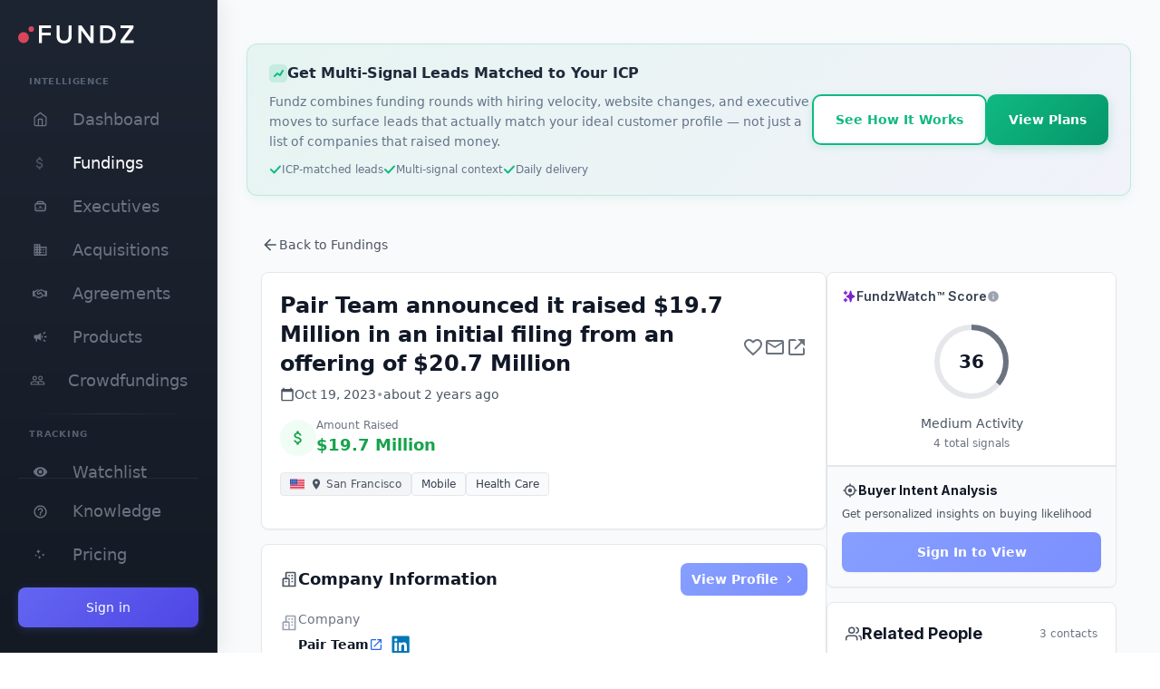

--- FILE ---
content_type: application/javascript
request_url: https://app.fundz.net/_next/static/chunks/pages/_app-0a6913ab121919318406.js
body_size: 152642
content:
(self.webpackChunk_N_E=self.webpackChunk_N_E||[]).push([[2888],{63349:function(t,e,n){"use strict";function r(t){if(void 0===t)throw new ReferenceError("this hasn't been initialised - super() hasn't been called");return t}n.d(e,{Z:function(){return r}})},22122:function(t,e,n){"use strict";function r(){return(r=Object.assign?Object.assign.bind():function(t){for(var e=1;e<arguments.length;e++){var n=arguments[e];for(var r in n)({}).hasOwnProperty.call(n,r)&&(t[r]=n[r])}return t}).apply(null,arguments)}n.d(e,{Z:function(){return r}})},77608:function(t,e,n){"use strict";function r(t){return(r=Object.setPrototypeOf?Object.getPrototypeOf.bind():function(t){return t.__proto__||Object.getPrototypeOf(t)})(t)}n.d(e,{Z:function(){return r}})},41788:function(t,e,n){"use strict";n.d(e,{Z:function(){return i}});var r=n(14665);function i(t,e){t.prototype=Object.create(e.prototype),t.prototype.constructor=t,(0,r.Z)(t,e)}},51814:function(t,e,n){"use strict";function r(){try{var t=!Boolean.prototype.valueOf.call(Reflect.construct(Boolean,[],(function(){})))}catch(t){}return(r=function(){return!!t})()}n.d(e,{Z:function(){return r}})},14665:function(t,e,n){"use strict";function r(t,e){return(r=Object.setPrototypeOf?Object.setPrototypeOf.bind():function(t,e){return t.__proto__=e,t})(t,e)}n.d(e,{Z:function(){return r}})},90484:function(t,e,n){"use strict";function r(t){return(r="function"==typeof Symbol&&"symbol"==typeof Symbol.iterator?function(t){return typeof t}:function(t){return t&&"function"==typeof Symbol&&t.constructor===Symbol&&t!==Symbol.prototype?"symbol":typeof t})(t)}n.d(e,{Z:function(){return r}})},61733:function(t,e,n){"use strict";n.d(e,{Z:function(){return it}});var r=function(){function t(t){var e=this;this._insertTag=function(t){var n;n=0===e.tags.length?e.insertionPoint?e.insertionPoint.nextSibling:e.prepend?e.container.firstChild:e.before:e.tags[e.tags.length-1].nextSibling,e.container.insertBefore(t,n),e.tags.push(t)},this.isSpeedy=void 0===t.speedy||t.speedy,this.tags=[],this.ctr=0,this.nonce=t.nonce,this.key=t.key,this.container=t.container,this.prepend=t.prepend,this.insertionPoint=t.insertionPoint,this.before=null}var e=t.prototype;return e.hydrate=function(t){t.forEach(this._insertTag)},e.insert=function(t){this.ctr%(this.isSpeedy?65e3:1)===0&&this._insertTag(function(t){var e=document.createElement("style");return e.setAttribute("data-emotion",t.key),void 0!==t.nonce&&e.setAttribute("nonce",t.nonce),e.appendChild(document.createTextNode("")),e.setAttribute("data-s",""),e}(this));var e=this.tags[this.tags.length-1];if(this.isSpeedy){var n=function(t){if(t.sheet)return t.sheet;for(var e=0;e<document.styleSheets.length;e++)if(document.styleSheets[e].ownerNode===t)return document.styleSheets[e]}(e);try{n.insertRule(t,n.cssRules.length)}catch(r){}}else e.appendChild(document.createTextNode(t));this.ctr++},e.flush=function(){this.tags.forEach((function(t){var e;return null==(e=t.parentNode)?void 0:e.removeChild(t)})),this.tags=[],this.ctr=0},t}(),i=Math.abs,o=String.fromCharCode,a=Object.assign;function s(t){return t.trim()}function u(t,e,n){return t.replace(e,n)}function c(t,e){return t.indexOf(e)}function l(t,e){return 0|t.charCodeAt(e)}function f(t,e,n){return t.slice(e,n)}function d(t){return t.length}function h(t){return t.length}function p(t,e){return e.push(t),t}var v=1,g=1,m=0,y=0,_=0,b="";function w(t,e,n,r,i,o,a){return{value:t,root:e,parent:n,type:r,props:i,children:o,line:v,column:g,length:a,return:""}}function x(t,e){return a(w("",null,null,"",null,null,0),t,{length:-t.length},e)}function S(){return _=y>0?l(b,--y):0,g--,10===_&&(g=1,v--),_}function k(){return _=y<m?l(b,y++):0,g++,10===_&&(g=1,v++),_}function E(){return l(b,y)}function M(){return y}function O(t,e){return f(b,t,e)}function P(t){switch(t){case 0:case 9:case 10:case 13:case 32:return 5;case 33:case 43:case 44:case 47:case 62:case 64:case 126:case 59:case 123:case 125:return 4;case 58:return 3;case 34:case 39:case 40:case 91:return 2;case 41:case 93:return 1}return 0}function C(t){return v=g=1,m=d(b=t),y=0,[]}function z(t){return b="",t}function A(t){return s(O(y-1,I(91===t?t+2:40===t?t+1:t)))}function T(t){for(;(_=E())&&_<33;)k();return P(t)>2||P(_)>3?"":" "}function R(t,e){for(;--e&&k()&&!(_<48||_>102||_>57&&_<65||_>70&&_<97););return O(t,M()+(e<6&&32==E()&&32==k()))}function I(t){for(;k();)switch(_){case t:return y;case 34:case 39:34!==t&&39!==t&&I(_);break;case 40:41===t&&I(t);break;case 92:k()}return y}function j(t,e){for(;k()&&t+_!==57&&(t+_!==84||47!==E()););return"/*"+O(e,y-1)+"*"+o(47===t?t:k())}function F(t){for(;!P(E());)k();return O(t,y)}var H="-ms-",L="-moz-",V="-webkit-",$="comm",D="rule",N="decl",B="@keyframes";function q(t,e){for(var n="",r=h(t),i=0;i<r;i++)n+=e(t[i],i,t,e)||"";return n}function U(t,e,n,r){switch(t.type){case"@layer":if(t.children.length)break;case"@import":case N:return t.return=t.return||t.value;case $:return"";case B:return t.return=t.value+"{"+q(t.children,r)+"}";case D:t.value=t.props.join(",")}return d(n=q(t.children,r))?t.return=t.value+"{"+n+"}":""}function Z(t){return z(Q("",null,null,null,[""],t=C(t),0,[0],t))}function Q(t,e,n,r,i,a,s,f,h){for(var v=0,g=0,m=s,y=0,_=0,b=0,w=1,x=1,O=1,P=0,C="",z=i,I=a,H=r,L=C;x;)switch(b=P,P=k()){case 40:if(108!=b&&58==l(L,m-1)){-1!=c(L+=u(A(P),"&","&\f"),"&\f")&&(O=-1);break}case 34:case 39:case 91:L+=A(P);break;case 9:case 10:case 13:case 32:L+=T(b);break;case 92:L+=R(M()-1,7);continue;case 47:switch(E()){case 42:case 47:p(W(j(k(),M()),e,n),h);break;default:L+="/"}break;case 123*w:f[v++]=d(L)*O;case 125*w:case 59:case 0:switch(P){case 0:case 125:x=0;case 59+g:-1==O&&(L=u(L,/\f/g,"")),_>0&&d(L)-m&&p(_>32?K(L+";",r,n,m-1):K(u(L," ","")+";",r,n,m-2),h);break;case 59:L+=";";default:if(p(H=G(L,e,n,v,g,i,f,C,z=[],I=[],m),a),123===P)if(0===g)Q(L,e,H,H,z,a,m,f,I);else switch(99===y&&110===l(L,3)?100:y){case 100:case 108:case 109:case 115:Q(t,H,H,r&&p(G(t,H,H,0,0,i,f,C,i,z=[],m),I),i,I,m,f,r?z:I);break;default:Q(L,H,H,H,[""],I,0,f,I)}}v=g=_=0,w=O=1,C=L="",m=s;break;case 58:m=1+d(L),_=b;default:if(w<1)if(123==P)--w;else if(125==P&&0==w++&&125==S())continue;switch(L+=o(P),P*w){case 38:O=g>0?1:(L+="\f",-1);break;case 44:f[v++]=(d(L)-1)*O,O=1;break;case 64:45===E()&&(L+=A(k())),y=E(),g=m=d(C=L+=F(M())),P++;break;case 45:45===b&&2==d(L)&&(w=0)}}return a}function G(t,e,n,r,o,a,c,l,d,p,v){for(var g=o-1,m=0===o?a:[""],y=h(m),_=0,b=0,x=0;_<r;++_)for(var S=0,k=f(t,g+1,g=i(b=c[_])),E=t;S<y;++S)(E=s(b>0?m[S]+" "+k:u(k,/&\f/g,m[S])))&&(d[x++]=E);return w(t,e,n,0===o?D:l,d,p,v)}function W(t,e,n){return w(t,e,n,$,o(_),f(t,2,-2),0)}function K(t,e,n,r){return w(t,e,n,N,f(t,0,r),f(t,r+1,-1),r)}var Y=function(t,e,n){for(var r=0,i=0;r=i,i=E(),38===r&&12===i&&(e[n]=1),!P(i);)k();return O(t,y)},X=function(t,e){return z(function(t,e){var n=-1,r=44;do{switch(P(r)){case 0:38===r&&12===E()&&(e[n]=1),t[n]+=Y(y-1,e,n);break;case 2:t[n]+=A(r);break;case 4:if(44===r){t[++n]=58===E()?"&\f":"",e[n]=t[n].length;break}default:t[n]+=o(r)}}while(r=k());return t}(C(t),e))},J=new WeakMap,tt=function(t){if("rule"===t.type&&t.parent&&!(t.length<1)){for(var e=t.value,n=t.parent,r=t.column===n.column&&t.line===n.line;"rule"!==n.type;)if(!(n=n.parent))return;if((1!==t.props.length||58===e.charCodeAt(0)||J.get(n))&&!r){J.set(t,!0);for(var i=[],o=X(e,i),a=n.props,s=0,u=0;s<o.length;s++)for(var c=0;c<a.length;c++,u++)t.props[u]=i[s]?o[s].replace(/&\f/g,a[c]):a[c]+" "+o[s]}}},et=function(t){if("decl"===t.type){var e=t.value;108===e.charCodeAt(0)&&98===e.charCodeAt(2)&&(t.return="",t.value="")}};function nt(t,e){switch(function(t,e){return 45^l(t,0)?(((e<<2^l(t,0))<<2^l(t,1))<<2^l(t,2))<<2^l(t,3):0}(t,e)){case 5103:return"-webkit-print-"+t+t;case 5737:case 4201:case 3177:case 3433:case 1641:case 4457:case 2921:case 5572:case 6356:case 5844:case 3191:case 6645:case 3005:case 6391:case 5879:case 5623:case 6135:case 4599:case 4855:case 4215:case 6389:case 5109:case 5365:case 5621:case 3829:return V+t+t;case 5349:case 4246:case 4810:case 6968:case 2756:return V+t+L+t+H+t+t;case 6828:case 4268:return V+t+H+t+t;case 6165:return V+t+H+"flex-"+t+t;case 5187:return V+t+u(t,/(\w+).+(:[^]+)/,"-webkit-box-$1$2-ms-flex-$1$2")+t;case 5443:return V+t+H+"flex-item-"+u(t,/flex-|-self/,"")+t;case 4675:return V+t+H+"flex-line-pack"+u(t,/align-content|flex-|-self/,"")+t;case 5548:return V+t+H+u(t,"shrink","negative")+t;case 5292:return V+t+H+u(t,"basis","preferred-size")+t;case 6060:return"-webkit-box-"+u(t,"-grow","")+V+t+H+u(t,"grow","positive")+t;case 4554:return V+u(t,/([^-])(transform)/g,"$1-webkit-$2")+t;case 6187:return u(u(u(t,/(zoom-|grab)/,"-webkit-$1"),/(image-set)/,"-webkit-$1"),t,"")+t;case 5495:case 3959:return u(t,/(image-set\([^]*)/,"-webkit-$1$`$1");case 4968:return u(u(t,/(.+:)(flex-)?(.*)/,"-webkit-box-pack:$3-ms-flex-pack:$3"),/s.+-b[^;]+/,"justify")+V+t+t;case 4095:case 3583:case 4068:case 2532:return u(t,/(.+)-inline(.+)/,"-webkit-$1$2")+t;case 8116:case 7059:case 5753:case 5535:case 5445:case 5701:case 4933:case 4677:case 5533:case 5789:case 5021:case 4765:if(d(t)-1-e>6)switch(l(t,e+1)){case 109:if(45!==l(t,e+4))break;case 102:return u(t,/(.+:)(.+)-([^]+)/,"$1-webkit-$2-$3$1-moz-"+(108==l(t,e+3)?"$3":"$2-$3"))+t;case 115:return~c(t,"stretch")?nt(u(t,"stretch","fill-available"),e)+t:t}break;case 4949:if(115!==l(t,e+1))break;case 6444:switch(l(t,d(t)-3-(~c(t,"!important")&&10))){case 107:return u(t,":",":-webkit-")+t;case 101:return u(t,/(.+:)([^;!]+)(;|!.+)?/,"$1-webkit-"+(45===l(t,14)?"inline-":"")+"box$3$1"+"-webkit-$2$3$1"+"-ms-$2box$3")+t}break;case 5936:switch(l(t,e+11)){case 114:return V+t+H+u(t,/[svh]\w+-[tblr]{2}/,"tb")+t;case 108:return V+t+H+u(t,/[svh]\w+-[tblr]{2}/,"tb-rl")+t;case 45:return V+t+H+u(t,/[svh]\w+-[tblr]{2}/,"lr")+t}return V+t+H+t+t}return t}var rt=[function(t,e,n,r){if(t.length>-1&&!t.return)switch(t.type){case N:t.return=nt(t.value,t.length);break;case B:return q([x(t,{value:u(t.value,"@","@-webkit-")})],r);case D:if(t.length)return function(t,e){return t.map(e).join("")}(t.props,(function(e){switch(function(t,e){return(t=e.exec(t))?t[0]:t}(e,/(::plac\w+|:read-\w+)/)){case":read-only":case":read-write":return q([x(t,{props:[u(e,/:(read-\w+)/,":-moz-$1")]})],r);case"::placeholder":return q([x(t,{props:[u(e,/:(plac\w+)/,":-webkit-input-$1")]}),x(t,{props:[u(e,/:(plac\w+)/,":-moz-$1")]}),x(t,{props:[u(e,/:(plac\w+)/,"-ms-input-$1")]})],r)}return""}))}}],it=function(t){var e=t.key;if("css"===e){var n=document.querySelectorAll("style[data-emotion]:not([data-s])");Array.prototype.forEach.call(n,(function(t){-1!==t.getAttribute("data-emotion").indexOf(" ")&&(document.head.appendChild(t),t.setAttribute("data-s",""))}))}var i,o,a=t.stylisPlugins||rt,s={},u=[];i=t.container||document.head,Array.prototype.forEach.call(document.querySelectorAll('style[data-emotion^="'+e+' "]'),(function(t){for(var e=t.getAttribute("data-emotion").split(" "),n=1;n<e.length;n++)s[e[n]]=!0;u.push(t)}));var c,l,f=[U,(l=function(t){c.insert(t)},function(t){t.root||(t=t.return)&&l(t)})],d=function(t){var e=h(t);return function(n,r,i,o){for(var a="",s=0;s<e;s++)a+=t[s](n,r,i,o)||"";return a}}([tt,et].concat(a,f));o=function(t,e,n,r){c=n,q(Z(t?t+"{"+e.styles+"}":e.styles),d),r&&(p.inserted[e.name]=!0)};var p={key:e,sheet:new r({key:e,container:i,nonce:t.nonce,speedy:t.speedy,prepend:t.prepend,insertionPoint:t.insertionPoint}),nonce:t.nonce,inserted:s,registered:{},insert:o};return p.sheet.hydrate(u),p}},45042:function(t,e,n){"use strict";function r(t){var e=Object.create(null);return function(n){return void 0===e[n]&&(e[n]=t(n)),e[n]}}n.d(e,{Z:function(){return r}})},87685:function(t,e,n){"use strict";n.d(e,{E:function(){return v},T:function(){return l},c:function(){return h},h:function(){return f},w:function(){return c}});var r=n(67294),i=n(61733),o=n(70444),a=n(89673),s=n(27278),u=r.createContext("undefined"!==typeof HTMLElement?(0,i.Z)({key:"css"}):null),c=(u.Provider,function(t){return(0,r.forwardRef)((function(e,n){var i=(0,r.useContext)(u);return t(e,i,n)}))}),l=r.createContext({});var f={}.hasOwnProperty,d="__EMOTION_TYPE_PLEASE_DO_NOT_USE__",h=function(t,e){var n={};for(var r in e)f.call(e,r)&&(n[r]=e[r]);return n[d]=t,n},p=function(t){var e=t.cache,n=t.serialized,r=t.isStringTag;return(0,o.hC)(e,n,r),(0,s.L)((function(){return(0,o.My)(e,n,r)})),null},v=c((function(t,e,n){var i=t.css;"string"===typeof i&&void 0!==e.registered[i]&&(i=e.registered[i]);var s=t[d],u=[i],c="";"string"===typeof t.className?c=(0,o.fp)(e.registered,u,t.className):null!=t.className&&(c=t.className+" ");var h=(0,a.O)(u,void 0,r.useContext(l));c+=e.key+"-"+h.name;var v={};for(var g in t)f.call(t,g)&&"css"!==g&&g!==d&&(v[g]=t[g]);return v.className=c,n&&(v.ref=n),r.createElement(r.Fragment,null,r.createElement(p,{cache:e,serialized:h,isStringTag:"string"===typeof s}),r.createElement(s,v))}))},35944:function(t,e,n){"use strict";n.d(e,{HY:function(){return o},tZ:function(){return a},BX:function(){return s}});var r=n(85893),i=n(87685),o=(n(67294),n(61733),n(8679),n(89673),n(27278),r.Fragment),a=function(t,e,n){return i.h.call(e,"css")?r.jsx(i.E,(0,i.c)(t,e),n):r.jsx(t,e,n)},s=function(t,e,n){return i.h.call(e,"css")?r.jsxs(i.E,(0,i.c)(t,e),n):r.jsxs(t,e,n)}},89673:function(t,e,n){"use strict";n.d(e,{O:function(){return p}});var r={animationIterationCount:1,aspectRatio:1,borderImageOutset:1,borderImageSlice:1,borderImageWidth:1,boxFlex:1,boxFlexGroup:1,boxOrdinalGroup:1,columnCount:1,columns:1,flex:1,flexGrow:1,flexPositive:1,flexShrink:1,flexNegative:1,flexOrder:1,gridRow:1,gridRowEnd:1,gridRowSpan:1,gridRowStart:1,gridColumn:1,gridColumnEnd:1,gridColumnSpan:1,gridColumnStart:1,msGridRow:1,msGridRowSpan:1,msGridColumn:1,msGridColumnSpan:1,fontWeight:1,lineHeight:1,opacity:1,order:1,orphans:1,scale:1,tabSize:1,widows:1,zIndex:1,zoom:1,WebkitLineClamp:1,fillOpacity:1,floodOpacity:1,stopOpacity:1,strokeDasharray:1,strokeDashoffset:1,strokeMiterlimit:1,strokeOpacity:1,strokeWidth:1},i=n(45042),o=/[A-Z]|^ms/g,a=/_EMO_([^_]+?)_([^]*?)_EMO_/g,s=function(t){return 45===t.charCodeAt(1)},u=function(t){return null!=t&&"boolean"!==typeof t},c=(0,i.Z)((function(t){return s(t)?t:t.replace(o,"-$&").toLowerCase()})),l=function(t,e){switch(t){case"animation":case"animationName":if("string"===typeof e)return e.replace(a,(function(t,e,n){return d={name:e,styles:n,next:d},e}))}return 1===r[t]||s(t)||"number"!==typeof e||0===e?e:e+"px"};function f(t,e,n){if(null==n)return"";var r=n;if(void 0!==r.__emotion_styles)return r;switch(typeof n){case"boolean":return"";case"object":var i=n;if(1===i.anim)return d={name:i.name,styles:i.styles,next:d},i.name;var o=n;if(void 0!==o.styles){var a=o.next;if(void 0!==a)for(;void 0!==a;)d={name:a.name,styles:a.styles,next:d},a=a.next;return o.styles+";"}return function(t,e,n){var r="";if(Array.isArray(n))for(var i=0;i<n.length;i++)r+=f(t,e,n[i])+";";else for(var o in n){var a=n[o];if("object"!==typeof a){var s=a;null!=e&&void 0!==e[s]?r+=o+"{"+e[s]+"}":u(s)&&(r+=c(o)+":"+l(o,s)+";")}else if(!Array.isArray(a)||"string"!==typeof a[0]||null!=e&&void 0!==e[a[0]]){var d=f(t,e,a);switch(o){case"animation":case"animationName":r+=c(o)+":"+d+";";break;default:r+=o+"{"+d+"}"}}else for(var h=0;h<a.length;h++)u(a[h])&&(r+=c(o)+":"+l(o,a[h])+";")}return r}(t,e,n);case"function":if(void 0!==t){var s=d,h=n(t);return d=s,f(t,e,h)}}var p=n;if(null==e)return p;var v=e[p];return void 0!==v?v:p}var d,h=/label:\s*([^\s;{]+)\s*(;|$)/g;function p(t,e,n){if(1===t.length&&"object"===typeof t[0]&&null!==t[0]&&void 0!==t[0].styles)return t[0];var r=!0,i="";d=void 0;var o=t[0];null==o||void 0===o.raw?(r=!1,i+=f(n,e,o)):i+=o[0];for(var a=1;a<t.length;a++){if(i+=f(n,e,t[a]),r)i+=o[a]}h.lastIndex=0;for(var s,u="";null!==(s=h.exec(i));)u+="-"+s[1];return{name:function(t){for(var e,n=0,r=0,i=t.length;i>=4;++r,i-=4)e=1540483477*(65535&(e=255&t.charCodeAt(r)|(255&t.charCodeAt(++r))<<8|(255&t.charCodeAt(++r))<<16|(255&t.charCodeAt(++r))<<24))+(59797*(e>>>16)<<16),n=1540483477*(65535&(e^=e>>>24))+(59797*(e>>>16)<<16)^1540483477*(65535&n)+(59797*(n>>>16)<<16);switch(i){case 3:n^=(255&t.charCodeAt(r+2))<<16;case 2:n^=(255&t.charCodeAt(r+1))<<8;case 1:n=1540483477*(65535&(n^=255&t.charCodeAt(r)))+(59797*(n>>>16)<<16)}return(((n=1540483477*(65535&(n^=n>>>13))+(59797*(n>>>16)<<16))^n>>>15)>>>0).toString(36)}(i)+u,styles:i,next:d}}},27278:function(t,e,n){"use strict";var r;n.d(e,{L:function(){return a}});var i=n(67294),o=!!(r||(r=n.t(i,2))).useInsertionEffect&&(r||(r=n.t(i,2))).useInsertionEffect,a=o||function(t){return t()};o||i.useLayoutEffect},70444:function(t,e,n){"use strict";n.d(e,{fp:function(){return r},My:function(){return o},hC:function(){return i}});function r(t,e,n){var r="";return n.split(" ").forEach((function(n){void 0!==t[n]?e.push(t[n]+";"):n&&(r+=n+" ")})),r}var i=function(t,e,n){var r=t.key+"-"+e.name;!1===n&&void 0===t.registered[r]&&(t.registered[r]=e.styles)},o=function(t,e,n){i(t,e,n);var r=t.key+"-"+e.name;if(void 0===t.inserted[e.name]){var o=e;do{t.insert(e===o?"."+r:"",o,t.sheet,!0),o=o.next}while(void 0!==o)}}},9669:function(t,e,n){t.exports=n(51609)},55448:function(t,e,n){"use strict";var r=n(64867),i=n(36026),o=n(4372),a=n(15327),s=n(94097),u=n(84109),c=n(67985),l=n(85061);t.exports=function(t){return new Promise((function(e,n){var f=t.data,d=t.headers,h=t.responseType;r.isFormData(f)&&delete d["Content-Type"];var p=new XMLHttpRequest;if(t.auth){var v=t.auth.username||"",g=t.auth.password?unescape(encodeURIComponent(t.auth.password)):"";d.Authorization="Basic "+btoa(v+":"+g)}var m=s(t.baseURL,t.url);function y(){if(p){var r="getAllResponseHeaders"in p?u(p.getAllResponseHeaders()):null,o={data:h&&"text"!==h&&"json"!==h?p.response:p.responseText,status:p.status,statusText:p.statusText,headers:r,config:t,request:p};i(e,n,o),p=null}}if(p.open(t.method.toUpperCase(),a(m,t.params,t.paramsSerializer),!0),p.timeout=t.timeout,"onloadend"in p?p.onloadend=y:p.onreadystatechange=function(){p&&4===p.readyState&&(0!==p.status||p.responseURL&&0===p.responseURL.indexOf("file:"))&&setTimeout(y)},p.onabort=function(){p&&(n(l("Request aborted",t,"ECONNABORTED",p)),p=null)},p.onerror=function(){n(l("Network Error",t,null,p)),p=null},p.ontimeout=function(){var e="timeout of "+t.timeout+"ms exceeded";t.timeoutErrorMessage&&(e=t.timeoutErrorMessage),n(l(e,t,t.transitional&&t.transitional.clarifyTimeoutError?"ETIMEDOUT":"ECONNABORTED",p)),p=null},r.isStandardBrowserEnv()){var _=(t.withCredentials||c(m))&&t.xsrfCookieName?o.read(t.xsrfCookieName):void 0;_&&(d[t.xsrfHeaderName]=_)}"setRequestHeader"in p&&r.forEach(d,(function(t,e){"undefined"===typeof f&&"content-type"===e.toLowerCase()?delete d[e]:p.setRequestHeader(e,t)})),r.isUndefined(t.withCredentials)||(p.withCredentials=!!t.withCredentials),h&&"json"!==h&&(p.responseType=t.responseType),"function"===typeof t.onDownloadProgress&&p.addEventListener("progress",t.onDownloadProgress),"function"===typeof t.onUploadProgress&&p.upload&&p.upload.addEventListener("progress",t.onUploadProgress),t.cancelToken&&t.cancelToken.promise.then((function(t){p&&(p.abort(),n(t),p=null)})),f||(f=null),p.send(f)}))}},51609:function(t,e,n){"use strict";var r=n(64867),i=n(91849),o=n(30321),a=n(47185);function s(t){var e=new o(t),n=i(o.prototype.request,e);return r.extend(n,o.prototype,e),r.extend(n,e),n}var u=s(n(45655));u.Axios=o,u.create=function(t){return s(a(u.defaults,t))},u.Cancel=n(65263),u.CancelToken=n(14972),u.isCancel=n(26502),u.all=function(t){return Promise.all(t)},u.spread=n(8713),u.isAxiosError=n(16268),t.exports=u,t.exports.default=u},65263:function(t){"use strict";function e(t){this.message=t}e.prototype.toString=function(){return"Cancel"+(this.message?": "+this.message:"")},e.prototype.__CANCEL__=!0,t.exports=e},14972:function(t,e,n){"use strict";var r=n(65263);function i(t){if("function"!==typeof t)throw new TypeError("executor must be a function.");var e;this.promise=new Promise((function(t){e=t}));var n=this;t((function(t){n.reason||(n.reason=new r(t),e(n.reason))}))}i.prototype.throwIfRequested=function(){if(this.reason)throw this.reason},i.source=function(){var t;return{token:new i((function(e){t=e})),cancel:t}},t.exports=i},26502:function(t){"use strict";t.exports=function(t){return!(!t||!t.__CANCEL__)}},30321:function(t,e,n){"use strict";var r=n(64867),i=n(15327),o=n(80782),a=n(13572),s=n(47185),u=n(54875),c=u.validators;function l(t){this.defaults=t,this.interceptors={request:new o,response:new o}}l.prototype.request=function(t){"string"===typeof t?(t=arguments[1]||{}).url=arguments[0]:t=t||{},(t=s(this.defaults,t)).method?t.method=t.method.toLowerCase():this.defaults.method?t.method=this.defaults.method.toLowerCase():t.method="get";var e=t.transitional;void 0!==e&&u.assertOptions(e,{silentJSONParsing:c.transitional(c.boolean,"1.0.0"),forcedJSONParsing:c.transitional(c.boolean,"1.0.0"),clarifyTimeoutError:c.transitional(c.boolean,"1.0.0")},!1);var n=[],r=!0;this.interceptors.request.forEach((function(e){"function"===typeof e.runWhen&&!1===e.runWhen(t)||(r=r&&e.synchronous,n.unshift(e.fulfilled,e.rejected))}));var i,o=[];if(this.interceptors.response.forEach((function(t){o.push(t.fulfilled,t.rejected)})),!r){var l=[a,void 0];for(Array.prototype.unshift.apply(l,n),l=l.concat(o),i=Promise.resolve(t);l.length;)i=i.then(l.shift(),l.shift());return i}for(var f=t;n.length;){var d=n.shift(),h=n.shift();try{f=d(f)}catch(p){h(p);break}}try{i=a(f)}catch(p){return Promise.reject(p)}for(;o.length;)i=i.then(o.shift(),o.shift());return i},l.prototype.getUri=function(t){return t=s(this.defaults,t),i(t.url,t.params,t.paramsSerializer).replace(/^\?/,"")},r.forEach(["delete","get","head","options"],(function(t){l.prototype[t]=function(e,n){return this.request(s(n||{},{method:t,url:e,data:(n||{}).data}))}})),r.forEach(["post","put","patch"],(function(t){l.prototype[t]=function(e,n,r){return this.request(s(r||{},{method:t,url:e,data:n}))}})),t.exports=l},80782:function(t,e,n){"use strict";var r=n(64867);function i(){this.handlers=[]}i.prototype.use=function(t,e,n){return this.handlers.push({fulfilled:t,rejected:e,synchronous:!!n&&n.synchronous,runWhen:n?n.runWhen:null}),this.handlers.length-1},i.prototype.eject=function(t){this.handlers[t]&&(this.handlers[t]=null)},i.prototype.forEach=function(t){r.forEach(this.handlers,(function(e){null!==e&&t(e)}))},t.exports=i},94097:function(t,e,n){"use strict";var r=n(91793),i=n(7303);t.exports=function(t,e){return t&&!r(e)?i(t,e):e}},85061:function(t,e,n){"use strict";var r=n(80481);t.exports=function(t,e,n,i,o){var a=new Error(t);return r(a,e,n,i,o)}},13572:function(t,e,n){"use strict";var r=n(64867),i=n(18527),o=n(26502),a=n(45655);function s(t){t.cancelToken&&t.cancelToken.throwIfRequested()}t.exports=function(t){return s(t),t.headers=t.headers||{},t.data=i.call(t,t.data,t.headers,t.transformRequest),t.headers=r.merge(t.headers.common||{},t.headers[t.method]||{},t.headers),r.forEach(["delete","get","head","post","put","patch","common"],(function(e){delete t.headers[e]})),(t.adapter||a.adapter)(t).then((function(e){return s(t),e.data=i.call(t,e.data,e.headers,t.transformResponse),e}),(function(e){return o(e)||(s(t),e&&e.response&&(e.response.data=i.call(t,e.response.data,e.response.headers,t.transformResponse))),Promise.reject(e)}))}},80481:function(t){"use strict";t.exports=function(t,e,n,r,i){return t.config=e,n&&(t.code=n),t.request=r,t.response=i,t.isAxiosError=!0,t.toJSON=function(){return{message:this.message,name:this.name,description:this.description,number:this.number,fileName:this.fileName,lineNumber:this.lineNumber,columnNumber:this.columnNumber,stack:this.stack,config:this.config,code:this.code}},t}},47185:function(t,e,n){"use strict";var r=n(64867);t.exports=function(t,e){e=e||{};var n={},i=["url","method","data"],o=["headers","auth","proxy","params"],a=["baseURL","transformRequest","transformResponse","paramsSerializer","timeout","timeoutMessage","withCredentials","adapter","responseType","xsrfCookieName","xsrfHeaderName","onUploadProgress","onDownloadProgress","decompress","maxContentLength","maxBodyLength","maxRedirects","transport","httpAgent","httpsAgent","cancelToken","socketPath","responseEncoding"],s=["validateStatus"];function u(t,e){return r.isPlainObject(t)&&r.isPlainObject(e)?r.merge(t,e):r.isPlainObject(e)?r.merge({},e):r.isArray(e)?e.slice():e}function c(i){r.isUndefined(e[i])?r.isUndefined(t[i])||(n[i]=u(void 0,t[i])):n[i]=u(t[i],e[i])}r.forEach(i,(function(t){r.isUndefined(e[t])||(n[t]=u(void 0,e[t]))})),r.forEach(o,c),r.forEach(a,(function(i){r.isUndefined(e[i])?r.isUndefined(t[i])||(n[i]=u(void 0,t[i])):n[i]=u(void 0,e[i])})),r.forEach(s,(function(r){r in e?n[r]=u(t[r],e[r]):r in t&&(n[r]=u(void 0,t[r]))}));var l=i.concat(o).concat(a).concat(s),f=Object.keys(t).concat(Object.keys(e)).filter((function(t){return-1===l.indexOf(t)}));return r.forEach(f,c),n}},36026:function(t,e,n){"use strict";var r=n(85061);t.exports=function(t,e,n){var i=n.config.validateStatus;n.status&&i&&!i(n.status)?e(r("Request failed with status code "+n.status,n.config,null,n.request,n)):t(n)}},18527:function(t,e,n){"use strict";var r=n(64867),i=n(45655);t.exports=function(t,e,n){var o=this||i;return r.forEach(n,(function(n){t=n.call(o,t,e)})),t}},45655:function(t,e,n){"use strict";var r=n(34155),i=n(64867),o=n(16016),a=n(80481),s={"Content-Type":"application/x-www-form-urlencoded"};function u(t,e){!i.isUndefined(t)&&i.isUndefined(t["Content-Type"])&&(t["Content-Type"]=e)}var c={transitional:{silentJSONParsing:!0,forcedJSONParsing:!0,clarifyTimeoutError:!1},adapter:function(){var t;return("undefined"!==typeof XMLHttpRequest||"undefined"!==typeof r&&"[object process]"===Object.prototype.toString.call(r))&&(t=n(55448)),t}(),transformRequest:[function(t,e){return o(e,"Accept"),o(e,"Content-Type"),i.isFormData(t)||i.isArrayBuffer(t)||i.isBuffer(t)||i.isStream(t)||i.isFile(t)||i.isBlob(t)?t:i.isArrayBufferView(t)?t.buffer:i.isURLSearchParams(t)?(u(e,"application/x-www-form-urlencoded;charset=utf-8"),t.toString()):i.isObject(t)||e&&"application/json"===e["Content-Type"]?(u(e,"application/json"),function(t,e,n){if(i.isString(t))try{return(e||JSON.parse)(t),i.trim(t)}catch(r){if("SyntaxError"!==r.name)throw r}return(n||JSON.stringify)(t)}(t)):t}],transformResponse:[function(t){var e=this.transitional,n=e&&e.silentJSONParsing,r=e&&e.forcedJSONParsing,o=!n&&"json"===this.responseType;if(o||r&&i.isString(t)&&t.length)try{return JSON.parse(t)}catch(s){if(o){if("SyntaxError"===s.name)throw a(s,this,"E_JSON_PARSE");throw s}}return t}],timeout:0,xsrfCookieName:"XSRF-TOKEN",xsrfHeaderName:"X-XSRF-TOKEN",maxContentLength:-1,maxBodyLength:-1,validateStatus:function(t){return t>=200&&t<300},headers:{common:{Accept:"application/json, text/plain, */*"}}};i.forEach(["delete","get","head"],(function(t){c.headers[t]={}})),i.forEach(["post","put","patch"],(function(t){c.headers[t]=i.merge(s)})),t.exports=c},91849:function(t){"use strict";t.exports=function(t,e){return function(){for(var n=new Array(arguments.length),r=0;r<n.length;r++)n[r]=arguments[r];return t.apply(e,n)}}},15327:function(t,e,n){"use strict";var r=n(64867);function i(t){return encodeURIComponent(t).replace(/%3A/gi,":").replace(/%24/g,"$").replace(/%2C/gi,",").replace(/%20/g,"+").replace(/%5B/gi,"[").replace(/%5D/gi,"]")}t.exports=function(t,e,n){if(!e)return t;var o;if(n)o=n(e);else if(r.isURLSearchParams(e))o=e.toString();else{var a=[];r.forEach(e,(function(t,e){null!==t&&"undefined"!==typeof t&&(r.isArray(t)?e+="[]":t=[t],r.forEach(t,(function(t){r.isDate(t)?t=t.toISOString():r.isObject(t)&&(t=JSON.stringify(t)),a.push(i(e)+"="+i(t))})))})),o=a.join("&")}if(o){var s=t.indexOf("#");-1!==s&&(t=t.slice(0,s)),t+=(-1===t.indexOf("?")?"?":"&")+o}return t}},7303:function(t){"use strict";t.exports=function(t,e){return e?t.replace(/\/+$/,"")+"/"+e.replace(/^\/+/,""):t}},4372:function(t,e,n){"use strict";var r=n(64867);t.exports=r.isStandardBrowserEnv()?{write:function(t,e,n,i,o,a){var s=[];s.push(t+"="+encodeURIComponent(e)),r.isNumber(n)&&s.push("expires="+new Date(n).toGMTString()),r.isString(i)&&s.push("path="+i),r.isString(o)&&s.push("domain="+o),!0===a&&s.push("secure"),document.cookie=s.join("; ")},read:function(t){var e=document.cookie.match(new RegExp("(^|;\\s*)("+t+")=([^;]*)"));return e?decodeURIComponent(e[3]):null},remove:function(t){this.write(t,"",Date.now()-864e5)}}:{write:function(){},read:function(){return null},remove:function(){}}},91793:function(t){"use strict";t.exports=function(t){return/^([a-z][a-z\d\+\-\.]*:)?\/\//i.test(t)}},16268:function(t){"use strict";t.exports=function(t){return"object"===typeof t&&!0===t.isAxiosError}},67985:function(t,e,n){"use strict";var r=n(64867);t.exports=r.isStandardBrowserEnv()?function(){var t,e=/(msie|trident)/i.test(navigator.userAgent),n=document.createElement("a");function i(t){var r=t;return e&&(n.setAttribute("href",r),r=n.href),n.setAttribute("href",r),{href:n.href,protocol:n.protocol?n.protocol.replace(/:$/,""):"",host:n.host,search:n.search?n.search.replace(/^\?/,""):"",hash:n.hash?n.hash.replace(/^#/,""):"",hostname:n.hostname,port:n.port,pathname:"/"===n.pathname.charAt(0)?n.pathname:"/"+n.pathname}}return t=i(window.location.href),function(e){var n=r.isString(e)?i(e):e;return n.protocol===t.protocol&&n.host===t.host}}():function(){return!0}},16016:function(t,e,n){"use strict";var r=n(64867);t.exports=function(t,e){r.forEach(t,(function(n,r){r!==e&&r.toUpperCase()===e.toUpperCase()&&(t[e]=n,delete t[r])}))}},84109:function(t,e,n){"use strict";var r=n(64867),i=["age","authorization","content-length","content-type","etag","expires","from","host","if-modified-since","if-unmodified-since","last-modified","location","max-forwards","proxy-authorization","referer","retry-after","user-agent"];t.exports=function(t){var e,n,o,a={};return t?(r.forEach(t.split("\n"),(function(t){if(o=t.indexOf(":"),e=r.trim(t.substr(0,o)).toLowerCase(),n=r.trim(t.substr(o+1)),e){if(a[e]&&i.indexOf(e)>=0)return;a[e]="set-cookie"===e?(a[e]?a[e]:[]).concat([n]):a[e]?a[e]+", "+n:n}})),a):a}},8713:function(t){"use strict";t.exports=function(t){return function(e){return t.apply(null,e)}}},54875:function(t,e,n){"use strict";var r=n(20696),i={};["object","boolean","number","function","string","symbol"].forEach((function(t,e){i[t]=function(n){return typeof n===t||"a"+(e<1?"n ":" ")+t}}));var o={},a=r.version.split(".");function s(t,e){for(var n=e?e.split("."):a,r=t.split("."),i=0;i<3;i++){if(n[i]>r[i])return!0;if(n[i]<r[i])return!1}return!1}i.transitional=function(t,e,n){var i=e&&s(e);function a(t,e){return"[Axios v"+r.version+"] Transitional option '"+t+"'"+e+(n?". "+n:"")}return function(n,r,s){if(!1===t)throw new Error(a(r," has been removed in "+e));return i&&!o[r]&&(o[r]=!0,console.warn(a(r," has been deprecated since v"+e+" and will be removed in the near future"))),!t||t(n,r,s)}},t.exports={isOlderVersion:s,assertOptions:function(t,e,n){if("object"!==typeof t)throw new TypeError("options must be an object");for(var r=Object.keys(t),i=r.length;i-- >0;){var o=r[i],a=e[o];if(a){var s=t[o],u=void 0===s||a(s,o,t);if(!0!==u)throw new TypeError("option "+o+" must be "+u)}else if(!0!==n)throw Error("Unknown option "+o)}},validators:i}},64867:function(t,e,n){"use strict";var r=n(91849),i=Object.prototype.toString;function o(t){return"[object Array]"===i.call(t)}function a(t){return"undefined"===typeof t}function s(t){return null!==t&&"object"===typeof t}function u(t){if("[object Object]"!==i.call(t))return!1;var e=Object.getPrototypeOf(t);return null===e||e===Object.prototype}function c(t){return"[object Function]"===i.call(t)}function l(t,e){if(null!==t&&"undefined"!==typeof t)if("object"!==typeof t&&(t=[t]),o(t))for(var n=0,r=t.length;n<r;n++)e.call(null,t[n],n,t);else for(var i in t)Object.prototype.hasOwnProperty.call(t,i)&&e.call(null,t[i],i,t)}t.exports={isArray:o,isArrayBuffer:function(t){return"[object ArrayBuffer]"===i.call(t)},isBuffer:function(t){return null!==t&&!a(t)&&null!==t.constructor&&!a(t.constructor)&&"function"===typeof t.constructor.isBuffer&&t.constructor.isBuffer(t)},isFormData:function(t){return"undefined"!==typeof FormData&&t instanceof FormData},isArrayBufferView:function(t){return"undefined"!==typeof ArrayBuffer&&ArrayBuffer.isView?ArrayBuffer.isView(t):t&&t.buffer&&t.buffer instanceof ArrayBuffer},isString:function(t){return"string"===typeof t},isNumber:function(t){return"number"===typeof t},isObject:s,isPlainObject:u,isUndefined:a,isDate:function(t){return"[object Date]"===i.call(t)},isFile:function(t){return"[object File]"===i.call(t)},isBlob:function(t){return"[object Blob]"===i.call(t)},isFunction:c,isStream:function(t){return s(t)&&c(t.pipe)},isURLSearchParams:function(t){return"undefined"!==typeof URLSearchParams&&t instanceof URLSearchParams},isStandardBrowserEnv:function(){return("undefined"===typeof navigator||"ReactNative"!==navigator.product&&"NativeScript"!==navigator.product&&"NS"!==navigator.product)&&("undefined"!==typeof window&&"undefined"!==typeof document)},forEach:l,merge:function t(){var e={};function n(n,r){u(e[r])&&u(n)?e[r]=t(e[r],n):u(n)?e[r]=t({},n):o(n)?e[r]=n.slice():e[r]=n}for(var r=0,i=arguments.length;r<i;r++)l(arguments[r],n);return e},extend:function(t,e,n){return l(e,(function(e,i){t[i]=n&&"function"===typeof e?r(e,n):e})),t},trim:function(t){return t.trim?t.trim():t.replace(/^\s+|\s+$/g,"")},stripBOM:function(t){return 65279===t.charCodeAt(0)&&(t=t.slice(1)),t}}},20696:function(t){"use strict";t.exports=JSON.parse('{"name":"axios","version":"0.21.4","description":"Promise based HTTP client for the browser and node.js","main":"index.js","scripts":{"test":"grunt test","start":"node ./sandbox/server.js","build":"NODE_ENV=production grunt build","preversion":"npm test","version":"npm run build && grunt version && git add -A dist && git add CHANGELOG.md bower.json package.json","postversion":"git push && git push --tags","examples":"node ./examples/server.js","coveralls":"cat coverage/lcov.info | ./node_modules/coveralls/bin/coveralls.js","fix":"eslint --fix lib/**/*.js"},"repository":{"type":"git","url":"https://github.com/axios/axios.git"},"keywords":["xhr","http","ajax","promise","node"],"author":"Matt Zabriskie","license":"MIT","bugs":{"url":"https://github.com/axios/axios/issues"},"homepage":"https://axios-http.com","devDependencies":{"coveralls":"^3.0.0","es6-promise":"^4.2.4","grunt":"^1.3.0","grunt-banner":"^0.6.0","grunt-cli":"^1.2.0","grunt-contrib-clean":"^1.1.0","grunt-contrib-watch":"^1.0.0","grunt-eslint":"^23.0.0","grunt-karma":"^4.0.0","grunt-mocha-test":"^0.13.3","grunt-ts":"^6.0.0-beta.19","grunt-webpack":"^4.0.2","istanbul-instrumenter-loader":"^1.0.0","jasmine-core":"^2.4.1","karma":"^6.3.2","karma-chrome-launcher":"^3.1.0","karma-firefox-launcher":"^2.1.0","karma-jasmine":"^1.1.1","karma-jasmine-ajax":"^0.1.13","karma-safari-launcher":"^1.0.0","karma-sauce-launcher":"^4.3.6","karma-sinon":"^1.0.5","karma-sourcemap-loader":"^0.3.8","karma-webpack":"^4.0.2","load-grunt-tasks":"^3.5.2","minimist":"^1.2.0","mocha":"^8.2.1","sinon":"^4.5.0","terser-webpack-plugin":"^4.2.3","typescript":"^4.0.5","url-search-params":"^0.10.0","webpack":"^4.44.2","webpack-dev-server":"^3.11.0"},"browser":{"./lib/adapters/http.js":"./lib/adapters/xhr.js"},"jsdelivr":"dist/axios.min.js","unpkg":"dist/axios.min.js","typings":"./index.d.ts","dependencies":{"follow-redirects":"^1.14.0"},"bundlesize":[{"path":"./dist/axios.min.js","threshold":"5kB"}]}')},76489:function(t,e){"use strict";e.Q=function(t,e){if("string"!==typeof t)throw new TypeError("argument str must be a string");for(var r={},i=e||{},a=t.split(";"),s=i.decode||n,u=0;u<a.length;u++){var c=a[u],l=c.indexOf("=");if(!(l<0)){var f=c.substring(0,l).trim();if(void 0==r[f]){var d=c.substring(l+1,c.length).trim();'"'===d[0]&&(d=d.slice(1,-1)),r[f]=o(d,s)}}}return r},e.q=function(t,e,n){var o=n||{},a=o.encode||r;if("function"!==typeof a)throw new TypeError("option encode is invalid");if(!i.test(t))throw new TypeError("argument name is invalid");var s=a(e);if(s&&!i.test(s))throw new TypeError("argument val is invalid");var u=t+"="+s;if(null!=o.maxAge){var c=o.maxAge-0;if(isNaN(c)||!isFinite(c))throw new TypeError("option maxAge is invalid");u+="; Max-Age="+Math.floor(c)}if(o.domain){if(!i.test(o.domain))throw new TypeError("option domain is invalid");u+="; Domain="+o.domain}if(o.path){if(!i.test(o.path))throw new TypeError("option path is invalid");u+="; Path="+o.path}if(o.expires){if("function"!==typeof o.expires.toUTCString)throw new TypeError("option expires is invalid");u+="; Expires="+o.expires.toUTCString()}o.httpOnly&&(u+="; HttpOnly");o.secure&&(u+="; Secure");if(o.sameSite){switch("string"===typeof o.sameSite?o.sameSite.toLowerCase():o.sameSite){case!0:u+="; SameSite=Strict";break;case"lax":u+="; SameSite=Lax";break;case"strict":u+="; SameSite=Strict";break;case"none":u+="; SameSite=None";break;default:throw new TypeError("option sameSite is invalid")}}return u};var n=decodeURIComponent,r=encodeURIComponent,i=/^[\u0009\u0020-\u007e\u0080-\u00ff]+$/;function o(t,e){try{return e(t)}catch(n){return t}}},13882:function(t,e,n){"use strict";function r(t,e){if(e.length<t)throw new TypeError(t+" argument"+(t>1?"s":"")+" required, but only "+e.length+" present")}n.d(e,{Z:function(){return r}})},42699:function(t,e,n){"use strict";n.r(e),n.d(e,{default:function(){return o}});var r=n(19013),i=n(13882);function o(t,e){(0,i.Z)(2,arguments);var n=(0,r.Z)(t),o=(0,r.Z)(e);return n.getTime()>o.getTime()}},19013:function(t,e,n){"use strict";n.d(e,{Z:function(){return o}});var r=n(90484),i=n(13882);function o(t){(0,i.Z)(1,arguments);var e=Object.prototype.toString.call(t);return t instanceof Date||"object"===(0,r.Z)(t)&&"[object Date]"===e?new Date(t.getTime()):"number"===typeof t||"[object Number]"===e?new Date(t):("string"!==typeof t&&"[object String]"!==e||"undefined"===typeof console||(console.warn("Starting with v2.0.0-beta.1 date-fns doesn't accept strings as date arguments. Please use `parseISO` to parse strings. See: https://github.com/date-fns/date-fns/blob/master/docs/upgradeGuide.md#string-arguments"),console.warn((new Error).stack)),new Date(NaN))}},53869:function(t,e,n){"use strict";n.d(e,{M:function(){return p}});var r=n(67294),i=n(70655),o=n(49870),a=n(6717);var s=n(8626),u=n(45930),c=0;function l(){var t=c;return c++,t}var f=function(t){var e=t.children,n=t.initial,i=t.isPresent,o=t.onExitComplete,a=t.custom,c=t.presenceAffectsLayout,f=(0,u.h)(d),h=(0,u.h)(l),p=(0,r.useMemo)((function(){return{id:h,initial:n,isPresent:i,custom:a,onExitComplete:function(t){f.set(t,!0);var e=!0;f.forEach((function(t){t||(e=!1)})),e&&(null===o||void 0===o||o())},register:function(t){return f.set(t,!1),function(){return f.delete(t)}}}}),c?void 0:[i]);return(0,r.useMemo)((function(){f.forEach((function(t,e){return f.set(e,!1)}))}),[i]),(0,r.useEffect)((function(){!i&&!f.size&&(null===o||void 0===o||o())}),[i]),(0,r.createElement)(s.O.Provider,{value:p},e)};function d(){return new Map}function h(t){return t.key||""}var p=function(t){var e=t.children,n=t.custom,s=t.initial,u=void 0===s||s,c=t.onExitComplete,l=t.exitBeforeEnter,d=t.presenceAffectsLayout,p=void 0===d||d,v=function(){var t=(0,r.useRef)(!1),e=(0,i.__read)((0,r.useState)(0),2),n=e[0],o=e[1];return(0,a.z)((function(){return t.current=!0})),(0,r.useCallback)((function(){!t.current&&o(n+1)}),[n])}(),g=(0,r.useContext)(o.WH);(0,o.Md)(g)&&(v=g.forceUpdate);var m=(0,r.useRef)(!0),y=function(t){var e=[];return r.Children.forEach(t,(function(t){(0,r.isValidElement)(t)&&e.push(t)})),e}(e),_=(0,r.useRef)(y),b=(0,r.useRef)(new Map).current,w=(0,r.useRef)(new Set).current;if(function(t,e){t.forEach((function(t){var n=h(t);e.set(n,t)}))}(y,b),m.current)return m.current=!1,(0,r.createElement)(r.Fragment,null,y.map((function(t){return(0,r.createElement)(f,{key:h(t),isPresent:!0,initial:!!u&&void 0,presenceAffectsLayout:p},t)})));for(var x=(0,i.__spread)(y),S=_.current.map(h),k=y.map(h),E=S.length,M=0;M<E;M++){var O=S[M];-1===k.indexOf(O)?w.add(O):w.delete(O)}return l&&w.size&&(x=[]),w.forEach((function(t){if(-1===k.indexOf(t)){var e=b.get(t);if(e){var i=S.indexOf(t);x.splice(i,0,(0,r.createElement)(f,{key:h(e),isPresent:!1,onExitComplete:function(){b.delete(t),w.delete(t);var e=_.current.findIndex((function(e){return e.key===t}));_.current.splice(e,1),w.size||(_.current=y,v(),c&&c())},custom:n,presenceAffectsLayout:p},e))}}})),x=x.map((function(t){var e=t.key;return w.has(e)?t:(0,r.createElement)(f,{key:h(t),isPresent:!0,presenceAffectsLayout:p},t)})),_.current=x,(0,r.createElement)(r.Fragment,null,w.size?x:x.map((function(t){return(0,r.cloneElement)(t)})))}},7646:function(t,e,n){"use strict";var r,i;n.d(e,{z:function(){return r},c:function(){return i}}),function(t){t[t.Entering=0]="Entering",t[t.Present=1]="Present",t[t.Exiting=2]="Exiting"}(r||(r={})),function(t){t[t.Hide=0]="Hide",t[t.Show=1]="Show"}(i||(i={}))},8626:function(t,e,n){"use strict";n.d(e,{O:function(){return r}});var r=(0,n(67294).createContext)(null)},49870:function(t,e,n){"use strict";n.d(e,{bg:function(){return u},WH:function(){return s},Md:function(){return c}});var r=n(67294),i=n(7646),o={measureLayout:function(t){return t.updateLayoutMeasurement()},layoutReady:function(t){return t.notifyLayoutReady()}};function a(){var t=new Set;return{add:function(e){return t.add(e)},flush:function(e){var n=void 0===e?o:e,r=n.measureLayout,a=n.layoutReady,s=n.parent,u=Array.from(t).sort((function(t,e){return t.depth-e.depth})),c=function(){u.forEach((function(t){return t.resetTransform()})),u.forEach(r)};s?s.withoutTransform(c):c(),u.forEach(a),u.forEach((function(t){t.isPresent&&(t.presence=i.z.Present)})),t.clear()}}}var s=(0,r.createContext)(a()),u=(0,r.createContext)(a());function c(t){return!!t.forceUpdate}},64186:function(t,e,n){"use strict";n.d(e,{E:function(){return Fr}});var r=n(70655),i=n(67294),o=(0,i.createContext)({transformPagePoint:function(t){return t},features:[],isStatic:!1});var a=n(45930);function s(t){return"object"===typeof t&&Object.prototype.hasOwnProperty.call(t,"current")}var u=n(24394),c=n(45948);function l(t){return"undefined"!==typeof PointerEvent&&t instanceof PointerEvent?!("mouse"!==t.pointerType):t instanceof MouseEvent}function f(t){return!!t.touches}var d={pageX:0,pageY:0};function h(t,e){void 0===e&&(e="page");var n=t.touches[0]||t.changedTouches[0]||d;return{x:n[e+"X"],y:n[e+"Y"]}}function p(t,e){return void 0===e&&(e="page"),{x:t[e+"X"],y:t[e+"Y"]}}function v(t,e){return void 0===e&&(e="page"),{point:f(t)?h(t,e):p(t,e)}}function g(t){return v(t,"client")}var m=function(t,e){void 0===e&&(e=!1);var n,r=function(e){return t(e,v(e))};return e?(n=r,function(t){var e=t instanceof MouseEvent;(!e||e&&0===t.button)&&n(t)}):r};function y(t,e,n,r){return t.addEventListener(e,n,r),function(){return t.removeEventListener(e,n,r)}}function _(t,e,n,r){(0,i.useEffect)((function(){var i=t.current;if(n&&i)return y(i,e,n,r)}),[t,e,n,r])}var b="undefined"!==typeof window,w={pointerdown:"mousedown",pointermove:"mousemove",pointerup:"mouseup",pointercancel:"mousecancel",pointerover:"mouseover",pointerout:"mouseout",pointerenter:"mouseenter",pointerleave:"mouseleave"},x={pointerdown:"touchstart",pointermove:"touchmove",pointerup:"touchend",pointercancel:"touchcancel"};function S(t){return b&&null===window.onpointerdown?t:b&&null===window.ontouchstart?x[t]:b&&null===window.onmousedown?w[t]:t}function k(t,e,n,r){return y(t,S(e),m(n,"pointerdown"===e),r)}function E(t,e,n,r){return _(t,S(e),n&&m(n,"pointerdown"===e),r)}var M=n(33550),O=n(4204),P=n(9839),C=function(t){return 1e3*t},z=function(){function t(t,e,n){var i=this,o=(void 0===n?{}:n).transformPagePoint;if(this.startEvent=null,this.lastMoveEvent=null,this.lastMoveEventInfo=null,this.handlers={},this.updatePoint=function(){if(i.lastMoveEvent&&i.lastMoveEventInfo){var t=R(i.lastMoveEventInfo,i.history),e=null!==i.startEvent,n=(0,M.T)(t.offset,{x:0,y:0})>=3;if(e||n){var o=t.point,a=(0,P.getFrameData)().timestamp;i.history.push((0,r.__assign)((0,r.__assign)({},o),{timestamp:a}));var s=i.handlers,u=s.onStart,c=s.onMove;e||(u&&u(i.lastMoveEvent,t),i.startEvent=i.lastMoveEvent),c&&c(i.lastMoveEvent,t)}}},this.handlePointerMove=function(t,e){i.lastMoveEvent=t,i.lastMoveEventInfo=A(e,i.transformPagePoint),l(t)&&0===t.buttons?i.handlePointerUp(t,e):P.default.update(i.updatePoint,!0)},this.handlePointerUp=function(t,e){i.end();var n=i.handlers.onEnd;if(n&&i.startEvent){var r=R(A(e,i.transformPagePoint),i.history);n&&n(t,r)}},!(f(t)&&t.touches.length>1)){this.handlers=e,this.transformPagePoint=o;var a=A(v(t),this.transformPagePoint),s=a.point,u=(0,P.getFrameData)().timestamp;this.history=[(0,r.__assign)((0,r.__assign)({},s),{timestamp:u})];var c=e.onSessionStart;c&&c(t,R(a,this.history)),this.removeListeners=(0,O.z)(k(window,"pointermove",this.handlePointerMove),k(window,"pointerup",this.handlePointerUp),k(window,"pointercancel",this.handlePointerUp))}}return t.prototype.updateHandlers=function(t){this.handlers=t},t.prototype.end=function(){this.removeListeners&&this.removeListeners(),P.cancelSync.update(this.updatePoint)},t}();function A(t,e){return e?{point:e(t.point)}:t}function T(t,e){return{x:t.x-e.x,y:t.y-e.y}}function R(t,e){var n=t.point;return{point:n,delta:T(n,j(e)),offset:T(n,I(e)),velocity:F(e,.1)}}function I(t){return t[0]}function j(t){return t[t.length-1]}function F(t,e){if(t.length<2)return{x:0,y:0};for(var n=t.length-1,r=null,i=j(t);n>=0&&(r=t[n],!(i.timestamp-r.timestamp>C(e)));)n--;if(!r)return{x:0,y:0};var o=(i.timestamp-r.timestamp)/1e3;if(0===o)return{x:0,y:0};var a={x:(i.x-r.x)/o,y:(i.y-r.y)/o};return a.x===1/0&&(a.x=0),a.y===1/0&&(a.y=0),a}function H(t){var e=null;return function(){return null===e&&(e=t,function(){e=null})}}var L=H("dragHorizontal"),V=H("dragVertical");function $(t){var e=!1;if("y"===t)e=V();else if("x"===t)e=L();else{var n=L(),r=V();n&&r?e=function(){n(),r()}:(n&&n(),r&&r())}return e}function D(t){return t}function N(t){var e=t.top;return{x:{min:t.left,max:t.right},y:{min:e,max:t.bottom}}}var B={translate:0,scale:1,origin:0,originPoint:0};function q(){return{x:(0,r.__assign)({},B),y:(0,r.__assign)({},B)}}function U(t){return[t("x"),t("y")]}var Z=n(70712),Q=n(20008);function G(t,e,n){return void 0===e&&(e=0),void 0===n&&(n=.01),(0,M.T)(t,e)<n}function W(t){return t.max-t.min}function K(t,e){var n,r=.5,i=W(t),o=W(e);return o>i?r=(0,c.Y)(e.min,e.max-i,t.min):i>o&&(r=(0,c.Y)(t.min,t.max-o,e.min)),n=r,(0,Z.u)(0,1,n)}function Y(t,e,n,r){void 0===r&&(r=.5),t.origin=r,t.originPoint=(0,Q.C)(e.min,e.max,t.origin),t.scale=W(n)/W(e),G(t.scale,1,1e-4)&&(t.scale=1),t.translate=(0,Q.C)(n.min,n.max,t.origin)-t.originPoint,G(t.translate)&&(t.translate=0)}function X(t,e,n,r){Y(t.x,e.x,n.x,J(r.originX)),Y(t.y,e.y,n.y,J(r.originY))}function J(t){return"number"===typeof t?t:.5}function tt(t,e,n){var r=e.min,i=e.max;return void 0!==r&&t<r?t=n?(0,Q.C)(r,t,n.min):Math.max(t,r):void 0!==i&&t>i&&(t=n?(0,Q.C)(i,t,n.max):Math.min(t,i)),t}function et(t,e,n){return{min:void 0!==e?t.min+e:void 0,max:void 0!==n?t.max+n-(t.max-t.min):void 0}}function nt(t,e){var n,i=e.min-t.min,o=e.max-t.max;return e.max-e.min<t.max-t.min&&(i=(n=(0,r.__read)([o,i],2))[0],o=n[1]),{min:t.min+i,max:t.min+o}}function rt(t,e,n){return{min:it(t,e),max:it(t,n)}}function it(t,e){var n;return"number"===typeof t?t:null!==(n=t[e])&&void 0!==n?n:0}function ot(t,e){return N(function(t,e){var n=t.top,r=t.left,i=t.bottom,o=t.right;void 0===e&&(e=D);var a=e({x:r,y:n}),s=e({x:o,y:i});return{top:a.y,left:a.x,bottom:s.y,right:s.x}}(t.getBoundingClientRect(),e))}var at=n(46003),st=n(85282),ut=n(35014),ct=n(47095),lt={linear:ut.GE,easeIn:ut.YQ,easeInOut:ut.mZ,easeOut:ut.Vv,circIn:ut.Z7,circInOut:ut.X7,circOut:ut.Bn,backIn:ut.G2,backInOut:ut.XL,backOut:ut.CG,anticipate:ut.LU,bounceIn:ut.h9,bounceInOut:ut.yD,bounceOut:ut.gJ},ft=function(t){if(Array.isArray(t)){(0,u.invariant)(4===t.length,"Cubic bezier arrays must contain four numerical values.");var e=(0,r.__read)(t,4),n=e[0],i=e[1],o=e[2],a=e[3];return(0,ct._)(n,i,o,a)}return"string"===typeof t?((0,u.invariant)(void 0!==lt[t],"Invalid easing type '"+t+"'"),lt[t]):t},dt=n(29400),ht=function(t,e){return"zIndex"!==t&&(!("number"!==typeof e&&!Array.isArray(e))||!("string"!==typeof e||!dt.P.test(e)||e.startsWith("url(")))},pt=function(t){return Array.isArray(t)},vt=function(){return{type:"spring",stiffness:500,damping:25,restDelta:.5,restSpeed:10}},gt=function(t){return{type:"spring",stiffness:550,damping:0===t?2*Math.sqrt(550):30,restDelta:.01,restSpeed:10}},mt=function(){return{type:"keyframes",ease:"linear",duration:.3}},yt=function(t){return{type:"keyframes",duration:.8,values:t}},_t={x:vt,y:vt,z:vt,rotate:vt,rotateX:vt,rotateY:vt,rotateZ:vt,scaleX:gt,scaleY:gt,scale:gt,opacity:mt,backgroundColor:mt,color:mt,default:gt},bt=n(6411),wt=n(36001),xt=n(58350),St=n(95628),kt=(0,r.__assign)((0,r.__assign)({},bt.Rx),{transform:Math.round}),Et={color:wt.$,backgroundColor:wt.$,outlineColor:wt.$,fill:wt.$,stroke:wt.$,borderColor:wt.$,borderTopColor:wt.$,borderRightColor:wt.$,borderBottomColor:wt.$,borderLeftColor:wt.$,borderWidth:xt.px,borderTopWidth:xt.px,borderRightWidth:xt.px,borderBottomWidth:xt.px,borderLeftWidth:xt.px,borderRadius:xt.px,radius:xt.px,borderTopLeftRadius:xt.px,borderTopRightRadius:xt.px,borderBottomRightRadius:xt.px,borderBottomLeftRadius:xt.px,width:xt.px,maxWidth:xt.px,height:xt.px,maxHeight:xt.px,size:xt.px,top:xt.px,right:xt.px,bottom:xt.px,left:xt.px,padding:xt.px,paddingTop:xt.px,paddingRight:xt.px,paddingBottom:xt.px,paddingLeft:xt.px,margin:xt.px,marginTop:xt.px,marginRight:xt.px,marginBottom:xt.px,marginLeft:xt.px,rotate:xt.RW,rotateX:xt.RW,rotateY:xt.RW,rotateZ:xt.RW,scale:bt.bA,scaleX:bt.bA,scaleY:bt.bA,scaleZ:bt.bA,skew:xt.RW,skewX:xt.RW,skewY:xt.RW,distance:xt.px,translateX:xt.px,translateY:xt.px,translateZ:xt.px,x:xt.px,y:xt.px,z:xt.px,perspective:xt.px,transformPerspective:xt.px,opacity:bt.Fq,originX:xt.$C,originY:xt.$C,originZ:xt.px,zIndex:kt,filter:St.h,WebkitFilter:St.h,fillOpacity:bt.Fq,strokeOpacity:bt.Fq,numOctaves:kt},Mt=[bt.Rx,xt.px,xt.aQ,xt.RW,xt.vw,xt.vh,{test:function(t){return"auto"===t},parse:function(t){return t}}],Ot=function(t){return function(e){return e.test(t)}},Pt=function(t){return Mt.find(Ot(t))},Ct=(0,r.__spread)(Mt,[wt.$,dt.P]),zt=function(t){return Ct.find(Ot(t))},At=function(t){return Et[t]},Tt=function(t,e){return e&&"number"===typeof t?e.transform(t):t};function Rt(t,e){var n,r=At(t);return r!==St.h&&(r=dt.P),null===(n=r.getAnimatableNone)||void 0===n?void 0:n.call(r,e)}var It,jt=!1;function Ft(t){var e=t.ease,n=t.times,i=t.yoyo,o=t.flip,a=t.loop,s=(0,r.__rest)(t,["ease","times","yoyo","flip","loop"]),c=(0,r.__assign)({},s);return n&&(c.offset=n),s.duration&&(c.duration=C(s.duration)),s.repeatDelay&&(c.repeatDelay=C(s.repeatDelay)),e&&(c.ease=function(t){return Array.isArray(t)&&"number"!==typeof t[0]}(e)?e.map(ft):ft(e)),"tween"===s.type&&(c.type="keyframes"),(i||a||o)&&((0,u.warning)(!jt,"yoyo, loop and flip have been removed from the API. Replace with repeat and repeatType options."),jt=!0,i?c.repeatType="reverse":a?c.repeatType="loop":o&&(c.repeatType="mirror"),c.repeat=a||i||o||s.repeat),"spring"!==s.type&&(c.type="keyframes"),c}function Ht(t,e,n){var i;return Array.isArray(e.to)&&(null!==(i=t.duration)&&void 0!==i||(t.duration=.8)),function(t){Array.isArray(t.to)&&null===t.to[0]&&(t.to=(0,r.__spread)(t.to),t.to[0]=t.from)}(e),function(t){t.when,t.delay,t.delayChildren,t.staggerChildren,t.staggerDirection,t.repeat,t.repeatType,t.repeatDelay,t.from;var e=(0,r.__rest)(t,["when","delay","delayChildren","staggerChildren","staggerDirection","repeat","repeatType","repeatDelay","from"]);return!!Object.keys(e).length}(t)||(t=(0,r.__assign)((0,r.__assign)({},t),function(t,e){var n;return n=pt(e)?yt:_t[t]||_t.default,(0,r.__assign)({to:e},n(e))}(n,e.to))),(0,r.__assign)((0,r.__assign)({},e),Ft(t))}function Lt(t,e){return t[e]||t.default||t}function Vt(t,e,n,i){return void 0===i&&(i={}),e.start((function(o){var a,s,c=function(t,e,n,i,o){var a,s=Lt(i,t),c=null!==(a=s.from)&&void 0!==a?a:e.get(),l=ht(t,n);"none"===c&&l&&"string"===typeof n&&(c=Rt(t,n));var f=ht(t,c);return(0,u.warning)(f===l,"You are trying to animate "+t+' from "'+c+'" to "'+n+'". '+c+" is not an animatable value - to enable this animation set "+c+" to a value animatable to "+n+" via the `style` property."),f&&l&&!1!==s.type?function(){var i={from:c,to:n,velocity:e.getVelocity(),onComplete:o,onUpdate:function(t){return e.set(t)}};return"inertia"===s.type||"decay"===s.type?(0,at.I)((0,r.__assign)((0,r.__assign)({},i),s)):(0,st.j)((0,r.__assign)((0,r.__assign)({},Ht(s,i,t)),{onUpdate:function(t){var e;i.onUpdate(t),null===(e=s.onUpdate)||void 0===e||e.call(s,t)},onComplete:function(){var t;i.onComplete(),null===(t=s.onComplete)||void 0===t||t.call(s)}}))}:function(){var t;return e.set(n),o(),null===(t=null===s||void 0===s?void 0:s.onComplete)||void 0===t||t.call(s),{stop:function(){}}}}(t,e,n,i,o),l=function(t,e){var n;return null!==(n=(Lt(t,e)||{}).delay)&&void 0!==n?n:0}(i,t),f=function(){return s=c()};return l?a=setTimeout(f,C(l)):f(),function(){clearTimeout(a),null===s||void 0===s||s.stop()}}))}!function(t){t.Animate="animate",t.Hover="whileHover",t.Tap="whileTap",t.Drag="whileDrag",t.Focus="whileFocus",t.Exit="exit"}(It||(It={}));var $t,Dt=new WeakMap,Nt=function(){function t(t){var e=t.visualElement;this.isDragging=!1,this.currentDirection=null,this.constraints=!1,this.elastic={x:{min:0,max:1},y:{min:0,max:1}},this.props={},this.hasMutatedConstraints=!1,this.cursorProgress={x:.5,y:.5},this.originPoint={},this.openGlobalLock=null,this.panSession=null,this.visualElement=e,this.visualElement.enableLayoutProjection(),Dt.set(e,this)}return t.prototype.start=function(t,e){var n=this,r=void 0===e?{}:e,i=r.snapToCursor,o=void 0!==i&&i,a=r.cursorProgress;o&&this.snapToCursor(t);var s=this.props.transformPagePoint;this.panSession=new z(t,{onSessionStart:function(){n.stopMotion()},onStart:function(t,e){var r,i,o,s=n.props,u=s.drag,l=s.dragPropagation;if(!u||l||(n.openGlobalLock&&n.openGlobalLock(),n.openGlobalLock=$(u),n.openGlobalLock)){n.prepareBoundingBox(),n.visualElement.lockProjectionTarget(),n.resolveDragConstraints();var f=g(t).point;U((function(t){var e=n.visualElement.projection.target[t],r=e.min,i=e.max;n.cursorProgress[t]=a?a[t]:(0,c.Y)(r,i,f[t]);var o=n.getAxisMotionValue(t);o&&(n.originPoint[t]=o.get())})),n.isDragging=!0,n.currentDirection=null,null===(i=(r=n.props).onDragStart)||void 0===i||i.call(r,t,e),null===(o=n.visualElement.animationState)||void 0===o||o.setActive(It.Drag,!0)}},onMove:function(t,e){var r,i,o,a,s=n.props,u=s.dragPropagation,c=s.dragDirectionLock;if(u||n.openGlobalLock){var l=e.offset;if(c&&null===n.currentDirection)return n.currentDirection=function(t,e){void 0===e&&(e=10);var n=null;Math.abs(t.y)>e?n="y":Math.abs(t.x)>e&&(n="x");return n}(l),void(null!==n.currentDirection&&(null===(i=(r=n.props).onDirectionLock)||void 0===i||i.call(r,n.currentDirection)));n.updateAxis("x",t,l),n.updateAxis("y",t,l),null===(a=(o=n.props).onDrag)||void 0===a||a.call(o,t,e),$t=t}},onEnd:function(t,e){return n.stop(t,e)}},{transformPagePoint:s})},t.prototype.prepareBoundingBox=function(){var t=this.visualElement;t.withoutTransform((function(){t.updateLayoutMeasurement()})),t.rebaseProjectionTarget(!0,t.measureViewportBox(!1))},t.prototype.resolveDragConstraints=function(){var t=this,e=this.props,n=e.dragConstraints,r=e.dragElastic;this.constraints=!!n&&(s(n)?this.resolveRefConstraints(this.visualElement.getLayoutState().layout,n):function(t,e){var n=e.top,r=e.left,i=e.bottom,o=e.right;return{x:et(t.x,r,o),y:et(t.y,n,i)}}(this.visualElement.getLayoutState().layout,n)),this.elastic=function(t){return!1===t?t=0:!0===t&&(t=.35),{x:rt(t,"left","right"),y:rt(t,"top","bottom")}}(r),this.constraints&&!this.hasMutatedConstraints&&U((function(e){t.getAxisMotionValue(e)&&(t.constraints[e]=function(t,e){var n={};return void 0!==e.min&&(n.min=e.min-t.min),void 0!==e.max&&(n.max=e.max-t.min),n}(t.visualElement.getLayoutState().layout[e],t.constraints[e]))}))},t.prototype.resolveRefConstraints=function(t,e){var n=this.props,r=n.onMeasureDragConstraints,i=n.transformPagePoint,o=e.current;(0,u.invariant)(null!==o,"If `dragConstraints` is set as a React ref, that ref must be passed to another component's `ref` prop."),this.constraintsBox=ot(o,i);var a=function(t,e){return{x:nt(t.x,e.x),y:nt(t.y,e.y)}}(t,this.constraintsBox);if(r){var s=r(function(t){var e=t.x,n=t.y;return{top:n.min,bottom:n.max,left:e.min,right:e.max}}(a));this.hasMutatedConstraints=!!s,s&&(a=N(s))}return a},t.prototype.cancelDrag=function(){var t;this.isDragging=!1,this.panSession&&this.panSession.end(),this.panSession=null,!this.props.dragPropagation&&this.openGlobalLock&&(this.openGlobalLock(),this.openGlobalLock=null),null===(t=this.visualElement.animationState)||void 0===t||t.setActive(It.Drag,!1)},t.prototype.stop=function(t,e){var n;this.visualElement.unlockProjectionTarget(),null===(n=this.panSession)||void 0===n||n.end(),this.panSession=null;var r=this.isDragging;if(this.cancelDrag(),r){var i=this.props,o=i.dragMomentum,a=i.onDragEnd;if(o||this.elastic){var s=e.velocity;this.animateDragEnd(s)}null===a||void 0===a||a(t,e)}},t.prototype.snapToCursor=function(t){var e=this;this.prepareBoundingBox(),U((function(n){if(Bt(n,e.props.drag,e.currentDirection)){var r=e.getAxisMotionValue(n);if(r){var i=g(t).point,o=e.visualElement.getLayoutState().layout,a=o[n].max-o[n].min,s=o[n].min+a/2,u=i[n]-s;e.originPoint[n]=i[n],r.set(u)}else e.cursorProgress[n]=.5,e.updateVisualElementAxis(n,t)}}))},t.prototype.updateAxis=function(t,e,n){if(Bt(t,this.props.drag,this.currentDirection))return this.getAxisMotionValue(t)?this.updateAxisMotionValue(t,n):this.updateVisualElementAxis(t,e)},t.prototype.updateAxisMotionValue=function(t,e){var n=this.getAxisMotionValue(t);if(e&&n){var r=this.originPoint[t]+e[t],i=this.constraints?tt(r,this.constraints[t],this.elastic[t]):r;n.set(i)}},t.prototype.updateVisualElementAxis=function(t,e){var n,r=this.visualElement.getLayoutState().layout[t],i=r.max-r.min,o=this.cursorProgress[t],a=function(t,e,n,r,i){var o=t-e*n;return r?tt(o,r,i):o}(g(e).point[t],i,o,null===(n=this.constraints)||void 0===n?void 0:n[t],this.elastic[t]);this.visualElement.setProjectionTargetAxis(t,a,a+i)},t.prototype.setProps=function(t){var e=t.drag,n=void 0!==e&&e,i=t.dragDirectionLock,o=void 0!==i&&i,a=t.dragPropagation,s=void 0!==a&&a,u=t.dragConstraints,c=void 0!==u&&u,l=t.dragElastic,f=void 0===l?.35:l,d=t.dragMomentum,h=void 0===d||d,p=(0,r.__rest)(t,["drag","dragDirectionLock","dragPropagation","dragConstraints","dragElastic","dragMomentum"]);this.props=(0,r.__assign)({drag:n,dragDirectionLock:o,dragPropagation:s,dragConstraints:c,dragElastic:f,dragMomentum:h},p)},t.prototype.getAxisMotionValue=function(t){var e=this.props,n=e.layout,r=e.layoutId,i="_drag"+t.toUpperCase();return this.props[i]?this.props[i]:n||void 0!==r?void 0:this.visualElement.getValue(t,0)},t.prototype.animateDragEnd=function(t){var e=this,n=this.props,i=n.drag,o=n.dragMomentum,a=n.dragElastic,s=n.dragTransition,u=U((function(n){if(Bt(n,i,e.currentDirection)){var u=e.constraints?e.constraints[n]:{},c=a?200:1e6,l=a?40:1e7,f=(0,r.__assign)((0,r.__assign)({type:"inertia",velocity:o?t[n]:0,bounceStiffness:c,bounceDamping:l,timeConstant:750,restDelta:1,restSpeed:10},s),u);return e.getAxisMotionValue(n)?e.startAxisValueAnimation(n,f):e.visualElement.startLayoutAnimation(n,f)}}));return Promise.all(u).then((function(){var t,n;null===(n=(t=e.props).onDragTransitionEnd)||void 0===n||n.call(t)}))},t.prototype.stopMotion=function(){var t=this;U((function(e){var n=t.getAxisMotionValue(e);n?n.stop():t.visualElement.stopLayoutAnimation()}))},t.prototype.startAxisValueAnimation=function(t,e){var n=this.getAxisMotionValue(t);if(n){var r=n.get();return n.set(r),n.set(r),Vt(t,n,0,e)}},t.prototype.scalePoint=function(){var t=this,e=this.props,n=e.drag;if(s(e.dragConstraints)&&this.constraintsBox){this.stopMotion();var r={x:0,y:0};U((function(e){r[e]=K(t.visualElement.projection.target[e],t.constraintsBox[e])})),this.prepareBoundingBox(),this.resolveDragConstraints(),U((function(e){if(Bt(e,n,null)){var i=function(t,e,n){var r=t.max-t.min,i=(0,Q.C)(e.min,e.max-r,n);return{min:i,max:i+r}}(t.visualElement.projection.target[e],t.constraintsBox[e],r[e]),o=i.min,a=i.max;t.visualElement.setProjectionTargetAxis(e,o,a)}}))}},t.prototype.mount=function(t){var e=this,n=k(t.getInstance(),"pointerdown",(function(t){var n=e.props,r=n.drag,i=n.dragListener;r&&(void 0===i||i)&&e.start(t)})),r=y(window,"resize",(function(){e.scalePoint()})),i=t.onLayoutUpdate((function(){e.isDragging&&e.resolveDragConstraints()})),o=t.prevDragCursor;return o&&this.start($t,{cursorProgress:o}),function(){null===n||void 0===n||n(),null===r||void 0===r||r(),null===i||void 0===i||i(),e.cancelDrag()}},t}();function Bt(t,e,n){return(!0===e||e===t)&&(null===n||n===t)}var qt=function(t){return function(e){return t(e),null}},Ut=qt((function(t){var e=t.visualElement;return function(t,e){var n=t.dragControls,s=(0,i.useContext)(o).transformPagePoint,u=(0,a.h)((function(){return new Nt({visualElement:e})}));u.setProps((0,r.__assign)((0,r.__assign)({},t),{transformPagePoint:s})),(0,i.useEffect)((function(){return n&&n.subscribe(u)}),[u]),(0,i.useEffect)((function(){return u.mount(e)}),[])}((0,r.__rest)(t,["visualElement"]),e)})),Zt={key:"drag",shouldRender:function(t){return!!t.drag||!!t.dragControls},getComponent:function(){return Ut}},Qt=n(6717);var Gt=function(t,e){return!!e&&(t===e||Gt(t,e.parentElement))};function Wt(t,e){var n=t.onTap,r=t.onTapStart,o=t.onTapCancel,a=t.whileTap,s=n||r||o||a,u=(0,i.useRef)(!1),c=(0,i.useRef)(null);function l(){var t;null===(t=c.current)||void 0===t||t.call(c),c.current=null}function f(){var t;return l(),u.current=!1,null===(t=e.animationState)||void 0===t||t.setActive(It.Tap,!1),!function(){var t=$(!0);return!t||(t(),!1)}()}function d(t,r){f()&&(Gt(e.getInstance(),t.target)?null===n||void 0===n||n(t,r):null===o||void 0===o||o(t,r))}function h(t,e){f()&&(null===o||void 0===o||o(t,e))}E(e,"pointerdown",s?function(t,n){var i;l(),u.current||(u.current=!0,c.current=(0,O.z)(k(window,"pointerup",d),k(window,"pointercancel",h)),null===r||void 0===r||r(t,n),null===(i=e.animationState)||void 0===i||i.setActive(It.Tap,!0))}:void 0),(0,Qt.z)(l)}function Kt(t,e,n){return function(r,i){var o;l(r)&&t.isHoverEventsEnabled&&(null===n||void 0===n||n(r,i),null===(o=t.animationState)||void 0===o||o.setActive(It.Hover,e))}}function Yt(t,e){!function(t,e){var n=t.onPan,r=t.onPanStart,a=t.onPanEnd,s=t.onPanSessionStart,u=n||r||a||s,c=(0,i.useRef)(null),l=(0,i.useContext)(o).transformPagePoint,f={onSessionStart:s,onStart:r,onMove:n,onEnd:function(t,e){c.current=null,a&&a(t,e)}};(0,i.useEffect)((function(){null!==c.current&&c.current.updateHandlers(f)})),E(e,"pointerdown",u&&function(t){c.current=new z(t,f,{transformPagePoint:l})}),(0,Qt.z)((function(){return c.current&&c.current.end()}))}(t,e),Wt(t,e),function(t,e){var n=t.onHoverStart,r=t.onHoverEnd,i=t.whileHover;E(e,"pointerenter",n||i?Kt(e,!0,n):void 0),E(e,"pointerleave",r||i?Kt(e,!1,r):void 0)}(t,e),function(t,e){var n=t.whileFocus;_(e,"focus",n?function(){var t;null===(t=e.animationState)||void 0===t||t.setActive(It.Focus,!0)}:void 0),_(e,"blur",n?function(){var t;null===(t=e.animationState)||void 0===t||t.setActive(It.Focus,!1)}:void 0)}(t,e)}var Xt=["onPan","onPanStart","onPanEnd","onPanSessionStart","onTap","onTapStart","onTapCancel","onHoverStart","onHoverEnd","whileFocus","whileTap","whileHover"],Jt=qt((function(t){var e=t.visualElement;Yt((0,r.__rest)(t,["visualElement"]),e)})),te={key:"gestures",shouldRender:function(t){return Xt.some((function(e){return t.hasOwnProperty(e)}))},getComponent:function(){return Jt}},ee=n(8626);function ne(){var t=(0,i.useContext)(ee.O);if(null===t)return[!0,null];var e=t.isPresent,n=t.onExitComplete,r=t.register,o=ae();(0,i.useEffect)((function(){return r(o)}),[]);return!e&&n?[!1,function(){return null===n||void 0===n?void 0:n(o)}]:[!0]}function re(t){return null===t||t.isPresent}var ie=0,oe=function(){return ie++},ae=function(){return(0,a.h)(oe)};var se=qt((function(t){var e=t.custom,n=t.visualElement,o=(0,r.__read)(ne(),2),a=o[0],s=o[1],u=(0,i.useContext)(ee.O);(0,i.useEffect)((function(){var t,r,i=null===(t=n.animationState)||void 0===t?void 0:t.setActive(It.Exit,!a,{custom:null!==(r=null===u||void 0===u?void 0:u.custom)&&void 0!==r?r:e});!a&&(null===i||void 0===i||i.then(s))}),[a])})),ue={key:"exit",shouldRender:function(t){return!!t.exit&&!function(t){var e=t.animate,n=t.variants,r=t.inherit;return null!==r&&void 0!==r?r:!!n&&!e}(t)},getComponent:function(){return se}};function ce(t){return"object"===typeof t&&"function"===typeof t.start}function le(t){return Array.isArray(t)}function fe(t){return"string"===typeof t||le(t)}function de(t,e,n,r,i){var o;return void 0===r&&(r={}),void 0===i&&(i={}),"string"===typeof e&&(e=null===(o=t.variants)||void 0===o?void 0:o[e]),"function"===typeof e?e(null!==n&&void 0!==n?n:t.custom,r,i):e}function he(t,e,n){var r=t.getProps();return de(r,e,null!==n&&void 0!==n?n:r.custom,function(t){var e={};return t.forEachValue((function(t,n){return e[n]=t.get()})),e}(t),function(t){var e={};return t.forEachValue((function(t,n){return e[n]=t.getVelocity()})),e}(t))}function pe(t){var e;return"function"===typeof(null===(e=t.animate)||void 0===e?void 0:e.start)||fe(t.initial)||fe(t.animate)||fe(t.whileHover)||fe(t.whileDrag)||fe(t.whileTap)||fe(t.whileFocus)||fe(t.exit)}function ve(t){return Boolean(pe(t)||t.variants)}var ge=n(25232);var me=function(){function t(){this.subscriptions=[]}return t.prototype.add=function(t){var e,n,r=this;return e=this.subscriptions,n=t,-1===e.indexOf(n)&&e.push(n),function(){return function(t,e){var n=t.indexOf(e);n>-1&&t.splice(n,1)}(r.subscriptions,t)}},t.prototype.notify=function(t,e,n){var r=this.subscriptions.length;if(r)if(1===r)this.subscriptions[0](t,e,n);else for(var i=0;i<r;i++){var o=this.subscriptions[i];o&&o(t,e,n)}},t.prototype.getSize=function(){return this.subscriptions.length},t.prototype.clear=function(){this.subscriptions.length=0},t}(),ye=function(){function t(t){var e,n=this;this.timeDelta=0,this.lastUpdated=0,this.updateSubscribers=new me,this.velocityUpdateSubscribers=new me,this.renderSubscribers=new me,this.canTrackVelocity=!1,this.updateAndNotify=function(t,e){void 0===e&&(e=!0),n.prev=n.current,n.current=t;var r=(0,P.getFrameData)(),i=r.delta,o=r.timestamp;n.lastUpdated!==o&&(n.timeDelta=i,n.lastUpdated=o,P.default.postRender(n.scheduleVelocityCheck)),n.prev!==n.current&&n.updateSubscribers.notify(n.current),n.velocityUpdateSubscribers.getSize()&&n.velocityUpdateSubscribers.notify(n.getVelocity()),e&&n.renderSubscribers.notify(n.current)},this.scheduleVelocityCheck=function(){return P.default.postRender(n.velocityCheck)},this.velocityCheck=function(t){t.timestamp!==n.lastUpdated&&(n.prev=n.current,n.velocityUpdateSubscribers.notify(n.getVelocity()))},this.hasAnimated=!1,this.prev=this.current=t,this.canTrackVelocity=(e=this.current,!isNaN(parseFloat(e)))}return t.prototype.onChange=function(t){return this.updateSubscribers.add(t)},t.prototype.clearListeners=function(){this.updateSubscribers.clear()},t.prototype.onRenderRequest=function(t){return t(this.get()),this.renderSubscribers.add(t)},t.prototype.attach=function(t){this.passiveEffect=t},t.prototype.set=function(t,e){void 0===e&&(e=!0),e&&this.passiveEffect?this.passiveEffect(t,this.updateAndNotify):this.updateAndNotify(t,e)},t.prototype.get=function(){return this.current},t.prototype.getPrevious=function(){return this.prev},t.prototype.getVelocity=function(){return this.canTrackVelocity?(0,ge.R)(parseFloat(this.current)-parseFloat(this.prev),this.timeDelta):0},t.prototype.start=function(t){var e=this;return this.stop(),new Promise((function(n){e.hasAnimated=!0,e.stopAnimation=t(n)})).then((function(){return e.clearAnimation()}))},t.prototype.stop=function(){this.stopAnimation&&this.stopAnimation(),this.clearAnimation()},t.prototype.isAnimating=function(){return!!this.stopAnimation},t.prototype.clearAnimation=function(){this.stopAnimation=null},t.prototype.destroy=function(){this.updateSubscribers.clear(),this.renderSubscribers.clear(),this.stop()},t}();function _e(t){return new ye(t)}function be(t,e,n){t.hasValue(e)?t.getValue(e).set(n):t.addValue(e,_e(n))}function we(t,e){var n,i=he(t,e),o=i?t.makeTargetAnimatable(i,!1):{},a=o.transitionEnd,s=void 0===a?{}:a,u=(o.transition,(0,r.__rest)(o,["transitionEnd","transition"]));for(var c in u=(0,r.__assign)((0,r.__assign)({},u),s)){be(t,c,(n=u[c],pt(n)?n[n.length-1]||0:n))}}function xe(t,e){if(e)return(e[t]||e.default||e).from}function Se(t,e,n){var i;void 0===n&&(n={});var o=he(t,e,n.custom),a=(o||{}).transition,s=void 0===a?t.getDefaultTransition()||{}:a;n.transitionOverride&&(s=n.transitionOverride);var u=o?function(){return ke(t,o,n)}:function(){return Promise.resolve()},c=(null===(i=t.variantChildren)||void 0===i?void 0:i.size)?function(i){void 0===i&&(i=0);var o=s.delayChildren,a=void 0===o?0:o,u=s.staggerChildren,c=s.staggerDirection;return function(t,e,n,i,o,a){void 0===n&&(n=0);void 0===i&&(i=0);void 0===o&&(o=1);var s=[],u=(t.variantChildren.size-1)*i,c=1===o?function(t){return void 0===t&&(t=0),t*i}:function(t){return void 0===t&&(t=0),u-t*i};return Array.from(t.variantChildren).sort(Ee).forEach((function(t,i){s.push(Se(t,e,(0,r.__assign)((0,r.__assign)({},a),{delay:n+c(i)})).then((function(){return t.notifyAnimationComplete(e)})))})),Promise.all(s)}(t,e,a+i,u,c,n)}:function(){return Promise.resolve()},l=s.when;if(l){var f=(0,r.__read)("beforeChildren"===l?[u,c]:[c,u],2),d=f[0],h=f[1];return d().then(h)}return Promise.all([u(),c(n.delay)])}function ke(t,e,n){var i,o=void 0===n?{}:n,a=o.delay,s=void 0===a?0:a,u=o.transitionOverride,c=o.type,l=t.makeTargetAnimatable(e),f=l.transition,d=void 0===f?t.getDefaultTransition():f,h=l.transitionEnd,p=(0,r.__rest)(l,["transition","transitionEnd"]);u&&(d=u);var v=[],g=c&&(null===(i=t.animationState)||void 0===i?void 0:i.getState()[c]);for(var m in p){var y=t.getValue(m),_=p[m];if(!(!y||void 0===_||g&&Me(g,m))){var b=Vt(m,y,_,(0,r.__assign)({delay:s},d));v.push(b)}}return Promise.all(v).then((function(){h&&we(t,h)}))}function Ee(t,e){return t.sortNodePosition(e)}function Me(t,e){var n=t.protectedKeys,r=t.needsAnimating,i=n.hasOwnProperty(e)&&!0!==r[e];return r[e]=!1,i}function Oe(t,e){if(!Array.isArray(e))return!1;var n=e.length;if(n!==t.length)return!1;for(var r=0;r<n;r++)if(e[r]!==t[r])return!1;return!0}var Pe=[It.Animate,It.Hover,It.Tap,It.Drag,It.Focus,It.Exit],Ce=(0,r.__spread)(Pe).reverse(),ze=Pe.length;function Ae(t){return function(e){return Promise.all(e.map((function(e){var n=e.animation,r=e.options;return function(t,e,n){var r;if(void 0===n&&(n={}),t.notifyAnimationStart(),Array.isArray(e)){var i=e.map((function(e){return Se(t,e,n)}));r=Promise.all(i)}else if("string"===typeof e)r=Se(t,e,n);else{var o="function"===typeof e?he(t,e,n.custom):e;r=ke(t,o,n)}return r.then((function(){return t.notifyAnimationComplete(e)}))}(t,n,r)})))}}function Te(t){var e=Ae(t),n=function(){var t;return(t={})[It.Animate]=Re(!0),t[It.Hover]=Re(),t[It.Tap]=Re(),t[It.Drag]=Re(),t[It.Focus]=Re(),t[It.Exit]=Re(),t}(),i={},o=!0,a=function(e,n){var i=he(t,n);if(i){i.transition;var o=i.transitionEnd,a=(0,r.__rest)(i,["transition","transitionEnd"]);e=(0,r.__assign)((0,r.__assign)((0,r.__assign)({},e),a),o)}return e};function s(s,u){for(var c=t.getProps(),l=t.getVariantContext(!0)||{},f=[],d=new Set,h={},p=1/0,v=function(e){var i=Ce[e],v=n[i],g=null!==(S=c[i])&&void 0!==S?S:l[i],m=fe(g),y=i===u?v.isActive:null;!1===y&&(p=e);var _=g===l[i]&&g!==c[i]&&m;if(_&&o&&t.manuallyAnimateOnMount&&(_=!1),v.protectedKeys=(0,r.__assign)({},h),!v.isActive&&null===y||!g&&!v.prevProp||ce(g)||"boolean"===typeof g)return"continue";var b=function(t,e){if("string"===typeof e)return e!==t;if(le(e))return!Oe(e,t);return!1}(v.prevProp,g)||i===u&&v.isActive&&!_&&m||e>p&&m,w=Array.isArray(g)?g:[g],x=w.reduce(a,{});!1===y&&(x={});var S=v.prevResolvedValues,k=void 0===S?{}:S,E=(0,r.__assign)((0,r.__assign)({},k),x),M=function(t){b=!0,d.delete(t),v.needsAnimating[t]=!0};for(var O in E){var P=x[O],C=k[O];h.hasOwnProperty(O)||(P!==C?pt(P)&&pt(C)?Oe(P,C)?v.protectedKeys[O]=!0:M(O):void 0!==P?M(O):d.add(O):void 0!==P&&d.has(O)?M(O):v.protectedKeys[O]=!0)}v.prevProp=g,v.prevResolvedValues=x,v.isActive&&(h=(0,r.__assign)((0,r.__assign)({},h),x)),o&&t.blockInitialAnimation&&(b=!1),b&&!_&&f.push.apply(f,(0,r.__spread)(w.map((function(t){return{animation:t,options:(0,r.__assign)({type:i},s)}}))))},g=0;g<ze;g++)v(g);if(i=(0,r.__assign)({},h),d.size){var m={};d.forEach((function(e){var n=t.getBaseTarget(e);void 0!==n&&(m[e]=n)})),f.push({animation:m})}var y=Boolean(f.length);return o&&!1===c.initial&&!t.manuallyAnimateOnMount&&(y=!1),o=!1,y?e(f):Promise.resolve()}return{isAnimated:function(t){return void 0!==i[t]},animateChanges:s,setActive:function(e,r,i){var o;return n[e].isActive===r?Promise.resolve():(null===(o=t.variantChildren)||void 0===o||o.forEach((function(t){var n;return null===(n=t.animationState)||void 0===n?void 0:n.setActive(e,r)})),n[e].isActive=r,s(i,e))},setAnimateFunction:function(n){e=n(t)},getState:function(){return n}}}function Re(t){return void 0===t&&(t=!1),{isActive:t,protectedKeys:{},needsAnimating:{},prevResolvedValues:{}}}var Ie=qt((function(t){var e=t.visualElement,n=t.animate;e.animationState||(e.animationState=Te(e)),ce(n)&&(0,i.useEffect)((function(){return n.subscribe(e)}),[n])})),je={key:"animation",shouldRender:function(){return!0},getComponent:function(t){var e=t.animate,n=t.whileHover,r=t.whileFocus,i=t.whileTap,o=t.whileDrag,a=t.exit,s=t.variants;return e||n||r||i||o||a||s?Ie:void 0}},Fe=n(7646);var He=function(t){function e(){var e=null!==t&&t.apply(this,arguments)||this;return e.frameTarget={x:{min:0,max:1},y:{min:0,max:1}},e.currentAnimationTarget={x:{min:0,max:1},y:{min:0,max:1}},e.isAnimating={x:!1,y:!1},e.stopAxisAnimation={x:void 0,y:void 0},e.isAnimatingTree=!1,e.animate=function(t,n,i){void 0===i&&(i={});var o=i.originBox,a=i.targetBox,s=i.visibilityAction,u=i.shouldStackAnimate,c=i.onComplete,l=(0,r.__rest)(i,["originBox","targetBox","visibilityAction","shouldStackAnimate","onComplete"]),f=e.props,d=f.visualElement,h=f.layout;if(!1===u)return e.isAnimatingTree=!1,e.safeToRemove();if(!e.isAnimatingTree||!0===u){u&&(e.isAnimatingTree=!0);var p=Ve(n=o||n,t=a||t),v=U((function(r){if("position"===h){var i=t[r].max-t[r].min;n[r].max=n[r].min+i}if(!d.projection.isTargetLocked)return void 0===s?p?e.animateAxis(r,t[r],n[r],l):d.setProjectionTargetAxis(r,t[r].min,t[r].max):void d.setVisibility(s===Fe.c.Show)}));return d.syncRender(),Promise.all(v).then((function(){e.isAnimatingTree=!1,c&&c(),d.notifyLayoutAnimationComplete()}))}},e}return(0,r.__extends)(e,t),e.prototype.componentDidMount=function(){var t=this,e=this.props.visualElement;e.animateMotionValue=Vt,e.enableLayoutProjection(),this.unsubLayoutReady=e.onLayoutUpdate(this.animate),e.layoutSafeToRemove=function(){return t.safeToRemove()}},e.prototype.componentWillUnmount=function(){var t=this;this.unsubLayoutReady(),U((function(e){var n,r;return null===(r=(n=t.stopAxisAnimation)[e])||void 0===r?void 0:r.call(n)}))},e.prototype.animateAxis=function(t,e,n,r){var i,o,a=this,s=(void 0===r?{}:r).transition;if(!this.isAnimating[t]||!Ne(e,this.currentAnimationTarget[t])){null===(o=(i=this.stopAxisAnimation)[t])||void 0===o||o.call(i),this.isAnimating[t]=!0;var u=this.props.visualElement,c=this.frameTarget[t],l=u.getProjectionAnimationProgress()[t];l.clearListeners(),l.set(0),l.set(0);var f=function(){var r=l.get()/1e3;!function(t,e,n,r){t.min=(0,Q.C)(e.min,n.min,r),t.max=(0,Q.C)(e.max,n.max,r)}(c,n,e,r),u.setProjectionTargetAxis(t,c.min,c.max)};f(),u.updateLayoutProjection();var d=l.onChange(f);return this.stopAxisAnimation[t]=function(){a.isAnimating[t]=!1,l.stop(),d()},this.currentAnimationTarget[t]=e,Vt("x"===t?"layoutX":"layoutY",l,1e3,s||this.props.transition||Be).then(this.stopAxisAnimation[t])}},e.prototype.safeToRemove=function(){var t,e;null===(e=(t=this.props).safeToRemove)||void 0===e||e.call(t)},e.prototype.render=function(){return null},e}(i.Component);function Le(t){var e=(0,r.__read)(ne(),2)[1];return(0,i.createElement)(He,(0,r.__assign)({},t,{safeToRemove:e}))}function Ve(t,e){return!De(t)&&!De(e)&&(!Ne(t.x,e.x)||!Ne(t.y,e.y))}var $e={min:0,max:0};function De(t){return Ne(t.x,$e)&&Ne(t.y,$e)}function Ne(t,e){return t.min===e.min&&t.max===e.max}var Be={duration:.45,ease:[.4,0,.1,1]},qe={key:"animate-layout",shouldRender:function(t){return!!t.layout||void 0!==t.layoutId},getComponent:function(){return Le}},Ue=n(49870),Ze=function(t){function e(){return null!==t&&t.apply(this,arguments)||this}return(0,r.__extends)(e,t),e.prototype.componentDidMount=function(){var t=this.props,e=t.syncLayout,n=t.framerSyncLayout,r=t.visualElement;(0,Ue.Md)(e)&&e.register(r),(0,Ue.Md)(n)&&n.register(r)},e.prototype.getSnapshotBeforeUpdate=function(){var t=this.props,e=t.syncLayout,n=t.visualElement;return(0,Ue.Md)(e)?e.syncUpdate():(n.snapshotViewportBox(),e.add(n)),null},e.prototype.componentDidUpdate=function(){var t=this.props,e=t.syncLayout,n=t.visualElement;(0,Ue.Md)(e)||e.flush(),n.rebaseProjectionTarget()},e.prototype.render=function(){return null},e}(i.Component);function Qe(t){var e=(0,i.useContext)(Ue.WH),n=(0,i.useContext)(Ue.bg);return i.createElement(Ze,(0,r.__assign)({},t,{syncLayout:e,framerSyncLayout:n}))}var Ge={key:"measure-layout",shouldRender:function(t){return!!t.drag||!!t.layout||void 0!==t.layoutId},getComponent:function(){return Qe}};var We=(0,i.createContext)({});var Ke=(0,i.createContext)(null),Ye="undefined"!==typeof window?i.useLayoutEffect:i.useEffect;function Xe(t,e,n,s){var u=(0,i.useContext)(o),c=(0,i.useContext)(We).visualElement,l=(0,i.useContext)(ee.O),f=function(t){var e=t.layoutId,n=(0,i.useContext)(Ke);return n&&void 0!==e?n+"-"+e:e}(s),d=(0,a.h)((function(){return n(t,{visualState:e,parent:c,props:(0,r.__assign)((0,r.__assign)({},s),{layoutId:f}),presenceId:null===l||void 0===l?void 0:l.id,blockInitialAnimation:!1===(null===l||void 0===l?void 0:l.initial)})}));return Ye((function(){d.setProps((0,r.__assign)((0,r.__assign)((0,r.__assign)({},u),s),{layoutId:f})),d.isPresent=re(l),d.isPresenceRoot=!c||c.presenceId!==(null===l||void 0===l?void 0:l.id),d.syncRender()})),(0,i.useEffect)((function(){var t;null===(t=d.animationState)||void 0===t||t.animateChanges()})),function(t){var e=(0,i.useContext)(Ue.WH),n=(0,i.useContext)(Ue.bg);Ye((function(){return function(){(0,Ue.Md)(e)&&e.remove(t),(0,Ue.Md)(n)&&n.remove(t)}}),[])}(d),d}function Je(t,e){var n=function(t,e){if(pe(t)){var n=t.initial,r=t.animate;return{initial:!1===n||fe(n)?n:void 0,animate:fe(r)?r:void 0}}return!1!==t.inherit?e:{}}(t,(0,i.useContext)(We)),r=n.initial,o=n.animate;return(0,i.useMemo)((function(){return{initial:r,animate:o}}),e?[tn(r),tn(o)]:[])}function tn(t){return Array.isArray(t)?t.join(" "):t}function en(t){var e=t.defaultFeatures,n=t.createVisualElement,a=t.useRender,u=t.useVisualState;return(0,i.forwardRef)((function(t,c){var l=(0,i.useContext)(o).isStatic,f=null,d=Je(t,l),h=u(t,l);return l||"undefined"===typeof window||(d.visualElement=Xe(l,h,n,t),f=function(t,e,n){for(var a=(0,i.useContext)(o),s=(0,r.__spread)(t,a.features),u=s.length,c=[],l=0;l<u;l++){var f=s[l],d=f.shouldRender,h=f.key,p=f.getComponent;if(d(n)){var v=p(n);v&&c.push((0,i.createElement)(v,(0,r.__assign)({key:h},n,{visualElement:e})))}}return c}(e,d.visualElement,t)),(0,i.createElement)(i.Fragment,null,(0,i.createElement)(We.Provider,{value:d},a(t,function(t,e,n){return(0,i.useCallback)((function(r){var i;r&&(null===(i=t.mount)||void 0===i||i.call(t,r)),e&&(r?e.mount(r):e.unmount()),n&&("function"===typeof n?n(r):s(n)&&(n.current=r))}),[])}(h,d.visualElement,c),h,l)),f)}))}var nn=["animate","circle","defs","desc","ellipse","g","image","line","filter","marker","mask","metadata","path","pattern","polygon","polyline","rect","stop","svg","switch","symbol","text","tspan","use","view"];function rn(t){return"string"===typeof t&&(!t.includes("-")&&(nn.indexOf(t)>-1||(!!/[A-Z]/.test(t)||void 0)))}function on(t){return"string"===typeof t&&t.startsWith("var(--")}var an=/var\((--[a-zA-Z0-9-_]+),? ?([a-zA-Z0-9 ()%#.,-]+)?\)/;function sn(t,e,n){void 0===n&&(n=1),(0,u.invariant)(n<=4,'Max CSS variable fallback depth detected in property "'+t+'". This may indicate a circular fallback dependency.');var i=(0,r.__read)(function(t){var e=an.exec(t);if(!e)return[,];var n=(0,r.__read)(e,3);return[n[1],n[2]]}(t),2),o=i[0],a=i[1];if(o){var s=window.getComputedStyle(e).getPropertyValue(o);return s?s.trim():on(a)?sn(a,e,n+1):a}}function un(t,e){return t/(e.max-e.min)*100}var cn="_$css";var ln={process:function(t,e,n){var r=n.target;if("string"===typeof t){if(!xt.px.test(t))return t;t=parseFloat(t)}return un(t,r.x)+"% "+un(t,r.y)+"%"}},fn={borderRadius:(0,r.__assign)((0,r.__assign)({},ln),{applyTo:["borderTopLeftRadius","borderTopRightRadius","borderBottomLeftRadius","borderBottomRightRadius"]}),borderTopLeftRadius:ln,borderTopRightRadius:ln,borderBottomLeftRadius:ln,borderBottomRightRadius:ln,boxShadow:{process:function(t,e){var n=e.delta,r=e.treeScale,i=t,o=t.includes("var("),a=[];o&&(t=t.replace(an,(function(t){return a.push(t),cn})));var s=dt.P.parse(t);if(s.length>5)return i;var u=dt.P.createTransformer(t),c="number"!==typeof s[0]?1:0,l=n.x.scale*r.x,f=n.y.scale*r.y;s[0+c]/=l,s[1+c]/=f;var d=(0,Q.C)(l,f,.5);"number"===typeof s[2+c]&&(s[2+c]/=d),"number"===typeof s[3+c]&&(s[3+c]/=d);var h=u(s);if(o){var p=0;h=h.replace(cn,(function(){var t=a[p];return p++,t}))}return h}}};var dn=["","X","Y","Z"],hn=["transformPerspective","x","y","z"];function pn(t,e){return hn.indexOf(t)-hn.indexOf(e)}["translate","scale","rotate","skew"].forEach((function(t){return dn.forEach((function(e){return hn.push(t+e)}))}));var vn=new Set(hn);function gn(t){return vn.has(t)}var mn=new Set(["originX","originY","originZ"]);function yn(t){return mn.has(t)}function _n(t,e){var n=e.layout,r=e.layoutId;return gn(t)||yn(t)||(n||void 0!==r)&&!!fn[t]}var bn=function(t){return t instanceof ye};function wn(){return{isHydrated:!1,layout:{x:{min:0,max:1},y:{min:0,max:1}},layoutCorrected:{x:{min:0,max:1},y:{min:0,max:1}},treeScale:{x:1,y:1},delta:q(),deltaFinal:q(),deltaTransform:""}}var xn=wn(),Sn={x:"translateX",y:"translateY",z:"translateZ",transformPerspective:"perspective"};function kn(t,e,n){var r=t.x,i=t.y,o="translate3d("+r.translate/e.x+"px, "+i.translate/e.y+"px, 0) ";if(n){var a=n.rotate,s=n.rotateX,u=n.rotateY;a&&(o+="rotate("+a+") "),s&&(o+="rotateX("+s+") "),u&&(o+="rotateY("+u+") ")}return o+="scale("+r.scale+", "+i.scale+")",n||o!==En?o:""}var En=kn(xn.delta,xn.treeScale,{x:1,y:1});function Mn(t){return t.startsWith("--")}function On(t,e,n,r,i,o){var a,s=t.style,u=t.vars,c=t.transform,l=t.transformKeys,f=t.transformOrigin;l.length=0;var d=!1,h=!1,p=!0;for(var v in e){var g=e[v];if(Mn(v))u[v]=g;else{var m=At(v),y=Tt(g,m);if(gn(v)){if(d=!0,c[v]=y,l.push(v),!p)continue;g!==(null!==(a=m.default)&&void 0!==a?a:0)&&(p=!1)}else if(yn(v))f[v]=y,h=!0;else if(r&&n&&r.isHydrated&&fn[v]){var _=fn[v].process(g,r,n),b=fn[v].applyTo;if(b)for(var w=b.length,x=0;x<w;x++)s[b[x]]=_;else s[v]=_}else s[v]=y}}r&&n&&n.isEnabled&&r.isHydrated?(s.transform=kn(r.deltaFinal,r.treeScale,d?c:void 0),o&&(s.transform=o(c,s.transform)),s.transformOrigin=function(t){var e=t.deltaFinal;return 100*e.x.origin+"% "+100*e.y.origin+"% 0"}(r)):(d&&(s.transform=function(t,e,n,r){var i=t.transform,o=t.transformKeys,a=e.enableHardwareAcceleration,s=void 0===a||a,u=e.allowTransformNone,c=void 0===u||u,l="";o.sort(pn);for(var f=!1,d=o.length,h=0;h<d;h++){var p=o[h];l+=(Sn[p]||p)+"("+i[p]+") ","z"===p&&(f=!0)}return!f&&s?l+="translateZ(0)":l=l.trim(),r?l=r(i,n?"":l):c&&n&&(l="none"),l}(t,i,p,o)),h&&(s.transformOrigin=function(t){var e=t.originX,n=void 0===e?"50%":e,r=t.originY,i=void 0===r?"50%":r,o=t.originZ;return n+" "+i+" "+(void 0===o?0:o)}(f)))}var Pn=function(){return{style:{},transform:{},transformKeys:[],transformOrigin:{},vars:{}}};function Cn(t,e,n){for(var r in e)bn(e[r])||_n(r,n)||(t[r]=e[r])}function zn(t,e,n){var o={};return Cn(o,t.style||{},t),Object.assign(o,function(t,e,n){var o=t.transformTemplate;return(0,i.useMemo)((function(){var t={style:{},transform:{},transformKeys:[],transformOrigin:{},vars:{}};On(t,e,void 0,void 0,{enableHardwareAcceleration:!n},o);var i=t.vars,a=t.style;return(0,r.__assign)((0,r.__assign)({},i),a)}),[e])}(t,e,n)),t.transformValues&&(o=t.transformValues(o)),o}function An(t,e,n){var r={},i=zn(t,e,n);return Boolean(t.drag)&&(r.draggable=!1,i.userSelect=i.WebkitUserSelect=i.WebkitTouchCallout="none",i.touchAction=!0===t.drag?"none":"pan-"+("x"===t.drag?"y":"x")),r.style=i,r}var Tn=new Set((0,r.__spread)(["initial","animate","exit","style","variants","transition","transformTemplate","transformValues","custom","inherit","layout","layoutId","onLayoutAnimationComplete","onViewportBoxUpdate","onLayoutMeasure","onBeforeLayoutMeasure","onAnimationStart","onAnimationComplete","onUpdate","onDragStart","onDrag","onDragEnd","onMeasureDragConstraints","onDirectionLock","onDragTransitionEnd","drag","dragControls","dragListener","dragConstraints","dragDirectionLock","_dragX","_dragY","dragElastic","dragMomentum","dragPropagation","dragTransition","whileDrag"],Xt));function Rn(t){return Tn.has(t)}var In=function(t){return!Rn(t)};try{var jn=n(64910).Z;In=function(t){return t.startsWith("on")?!Rn(t):jn(t)}}catch(Hr){}function Fn(t,e,n){return"string"===typeof t?t:xt.px.transform(e+n*t)}var Hn=function(t,e){return xt.px.transform(t*e)},Ln={offset:"stroke-dashoffset",array:"stroke-dasharray"},Vn={offset:"strokeDashoffset",array:"strokeDasharray"};function $n(t,e,n,i,o,a){var s=e.attrX,u=e.attrY,c=e.originX,l=e.originY,f=e.pathLength,d=e.pathSpacing,h=void 0===d?1:d,p=e.pathOffset,v=void 0===p?0:p;On(t,(0,r.__rest)(e,["attrX","attrY","originX","originY","pathLength","pathSpacing","pathOffset"]),n,i,o,a),t.attrs=t.style,t.style={};var g=t.attrs,m=t.style,y=t.dimensions,_=t.totalPathLength;g.transform&&(y&&(m.transform=g.transform),delete g.transform),y&&(void 0!==c||void 0!==l||m.transform)&&(m.transformOrigin=function(t,e,n){return Fn(e,t.x,t.width)+" "+Fn(n,t.y,t.height)}(y,void 0!==c?c:.5,void 0!==l?l:.5)),void 0!==s&&(g.x=s),void 0!==u&&(g.y=u),void 0!==_&&void 0!==f&&function(t,e,n,r,i,o){void 0===r&&(r=1),void 0===i&&(i=0),void 0===o&&(o=!0);var a=o?Ln:Vn;t[a.offset]=Hn(-i,e);var s=Hn(n,e),u=Hn(r,e);t[a.array]=s+" "+u}(g,_,f,h,v,!1)}var Dn=function(){return(0,r.__assign)((0,r.__assign)({},{style:{},transform:{},transformKeys:[],transformOrigin:{},vars:{}}),{attrs:{}})};function Nn(t,e){var n=(0,i.useMemo)((function(){var n=Dn();return $n(n,e,void 0,void 0,{enableHardwareAcceleration:!1},t.transformTemplate),(0,r.__assign)((0,r.__assign)({},n.attrs),{style:(0,r.__assign)({},n.style)})}),[e]);if(t.style){var o={};Cn(o,t.style,t),n.style=(0,r.__assign)((0,r.__assign)({},o),n.style)}return n}function Bn(t,e){void 0===e&&(e=!1);return function(n,o,a,s){var u=a.latestValues,c=(rn(t)?Nn:An)(n,u,s),l=function(t,e,n){var r={};for(var i in t)(In(i)||!0===n&&Rn(i)||!e&&!Rn(i))&&(r[i]=t[i]);return r}(n,"string"===typeof t,e),f=(0,r.__assign)((0,r.__assign)((0,r.__assign)({},l),c),{ref:o});return(0,i.createElement)(t,f)}}function qn(t){var e=t.style,n={};for(var r in e)(bn(e[r])||_n(r,t))&&(n[r]=e[r]);return n}function Un(t){var e=qn(t);for(var n in t){if(bn(t[n]))e["x"===n||"y"===n?"attr"+n.toUpperCase():n]=t[n]}return e}function Zn(t,e){t.min=e.min,t.max=e.max}function Qn(t,e,n){return n+e*(t-n)}function Gn(t,e,n,r,i){return void 0!==i&&(t=Qn(t,i,r)),Qn(t,n,r)+e}function Wn(t,e,n,r,i){void 0===e&&(e=0),void 0===n&&(n=1),t.min=Gn(t.min,e,n,r,i),t.max=Gn(t.max,e,n,r,i)}function Kn(t,e){var n=e.x,r=e.y;Wn(t.x,n.translate,n.scale,n.originPoint),Wn(t.y,r.translate,r.scale,r.originPoint)}function Yn(t,e,n,i){var o=(0,r.__read)(i,3),a=o[0],s=o[1],u=o[2];t.min=e.min,t.max=e.max;var c=void 0!==n[u]?n[u]:.5,l=(0,Q.C)(e.min,e.max,c);Wn(t,n[a],n[s],l,n.scale)}var Xn=["x","scaleX","originX"],Jn=["y","scaleY","originY"];function tr(t,e,n,r,i){return t=Qn(t-=e,1/n,r),void 0!==i&&(t=Qn(t,1/i,r)),t}function er(t,e,n){var i=(0,r.__read)(n,3),o=i[0],a=i[1],s=i[2];!function(t,e,n,r,i){void 0===e&&(e=0),void 0===n&&(n=1),void 0===r&&(r=.5);var o=(0,Q.C)(t.min,t.max,r)-e;t.min=tr(t.min,e,n,o,i),t.max=tr(t.max,e,n,o,i)}(t,e[o],e[a],e[s],e.scale)}var nr=["LayoutMeasure","BeforeLayoutMeasure","LayoutUpdate","ViewportBoxUpdate","Update","Render","AnimationComplete","LayoutAnimationComplete","AnimationStart","SetAxisTarget"];function rr(t,e,n,r){var i,o,a=t.delta,s=t.layout,u=t.layoutCorrected,c=t.treeScale,l=e.target;o=s,Zn((i=u).x,o.x),Zn(i.y,o.y),function(t,e,n){var r=n.length;if(r){e.x=e.y=1;for(var i=0;i<r;i++){var o=n[i].getLayoutState().delta;e.x*=o.x.scale,e.y*=o.y.scale,Kn(t,o)}}}(u,c,n),X(a,u,l,r)}var ir=function(t){var e=t.treeType,n=void 0===e?"":e,i=t.build,o=t.getBaseTarget,a=t.makeTargetAnimatable,s=t.measureViewportBox,u=t.render,c=t.readValueFromInstance,l=t.resetTransform,f=t.restoreTransform,d=t.removeValueFromRenderState,h=t.sortNodePosition,p=t.scrapeMotionValuesFromProps;return function(t,e){var v=t.parent,g=t.props,m=t.presenceId,y=t.blockInitialAnimation,_=t.visualState;void 0===e&&(e={});var b,w,x,S,k,E,M=_.latestValues,C=_.renderState,z=new Set,A=function(){var t=nr.map((function(){return new me})),e={},n={clearAllListeners:function(){return t.forEach((function(t){return t.clear()}))},updatePropListeners:function(t){return nr.forEach((function(r){var i;null===(i=e[r])||void 0===i||i.call(e);var o="on"+r,a=t[o];a&&(e[r]=n[o](a))}))}};return t.forEach((function(t,e){n["on"+nr[e]]=function(e){return t.add(e)},n["notify"+nr[e]]=function(){for(var e=[],n=0;n<arguments.length;n++)e[n]=arguments[n];return t.notify.apply(t,(0,r.__spread)(e))}})),n}(),T={isEnabled:!1,isTargetLocked:!1,target:{x:{min:0,max:1},y:{min:0,max:1}},targetFinal:{x:{min:0,max:1},y:{min:0,max:1}}},R=T,I=M,j=wn(),F=!1,H=new Map,L=new Map,V={},$=(0,r.__assign)({},M);function D(){return T.isEnabled&&j.isHydrated}function N(){var t,e,n;b&&(D()&&(t=R.targetFinal,e=R.target,n=I,Yn(t.x,e.x,n,Xn),Yn(t.y,e.y,n,Jn),X(j.deltaFinal,j.layoutCorrected,R.targetFinal,M)),B(),u(b,C))}function B(){var t=M;if(x&&x.isActive()){var n=x.getCrossfadeState(Y);n&&(t=n)}i(Y,C,t,R,j,e,g)}function q(){A.notifyUpdate(M)}var Z=p(g);for(var Q in Z){var G=Z[Q];void 0!==M[Q]&&bn(G)&&G.set(M[Q],!1)}var W=pe(g),K=ve(g),Y=(0,r.__assign)((0,r.__assign)({treeType:n,current:null,depth:v?v.depth+1:0,path:v?(0,r.__spread)(v.path,[v]):[],presenceId:m,projection:T,variantChildren:K?new Set:void 0,isVisible:void 0,manuallyAnimateOnMount:Boolean(null===v||void 0===v?void 0:v.isMounted()),blockInitialAnimation:y,isHoverEventsEnabled:!0,isMounted:function(){return Boolean(b)},mount:function(t){b=Y.current=t,Y.pointTo(Y),k=null===v||void 0===v?void 0:v.addChild(Y),K&&v&&!W&&(E=null===v||void 0===v?void 0:v.addVariantChild(Y))},unmount:function(){P.cancelSync.update(q),P.cancelSync.render(N),P.cancelSync.preRender(Y.updateLayoutProjection),L.forEach((function(t){return t()})),Y.stopLayoutAnimation(),null===k||void 0===k||k(),null===E||void 0===E||E(),null===w||void 0===w||w(),A.clearAllListeners()},addChild:function(t){return z.add(t),function(){return z.delete(t)}},addVariantChild:function(t){var e,n=Y.getClosestVariantNode();if(n)return null===(e=n.variantChildren)||void 0===e||e.add(t),function(){return n.variantChildren.delete(t)}},sortNodePosition:function(t){return h&&n===t.treeType?h(Y.getInstance(),t.getInstance()):0},getClosestVariantNode:function(){return K?Y:null===v||void 0===v?void 0:v.getClosestVariantNode()},scheduleUpdateLayoutProjection:v?v.scheduleUpdateLayoutProjection:function(){return P.default.preRender(Y.updateLayoutProjection,!1,!0)},getLayoutId:function(){return g.layoutId},getInstance:function(){return b},getStaticValue:function(t){return M[t]},setStaticValue:function(t,e){return M[t]=e},getLatestValues:function(){return M},setVisibility:function(t){Y.isVisible!==t&&(Y.isVisible=t,Y.scheduleRender())},makeTargetAnimatable:function(t,e){return void 0===e&&(e=!0),a(Y,t,g,e)},suspendHoverEvents:function(){Y.isHoverEventsEnabled=!1,P.default.postRender((function(){return setTimeout((function(){return Y.isHoverEventsEnabled=!0}),10)}))},addValue:function(t,e){Y.hasValue(t)&&Y.removeValue(t),H.set(t,e),M[t]=e.get(),function(t,e){var n=e.onChange((function(e){M[t]=e,g.onUpdate&&P.default.update(q,!1,!0)})),r=e.onRenderRequest(Y.scheduleRender);L.set(t,(function(){n(),r()}))}(t,e)},removeValue:function(t){var e;H.delete(t),null===(e=L.get(t))||void 0===e||e(),L.delete(t),delete M[t],d(t,C)},hasValue:function(t){return H.has(t)},getValue:function(t,e){var n=H.get(t);return void 0===n&&void 0!==e&&(n=_e(e),Y.addValue(t,n)),n},forEachValue:function(t){return H.forEach(t)},readValue:function(t){var n;return null!==(n=M[t])&&void 0!==n?n:c(b,t,e)},setBaseTarget:function(t,e){$[t]=e},getBaseTarget:function(t){if(o){var e=o(g,t);if(void 0!==e&&!bn(e))return e}return $[t]}},A),{build:function(){return B(),C},scheduleRender:function(){P.default.render(N,!1,!0)},syncRender:N,setProps:function(t){g=t,A.updatePropListeners(t),V=function(t,e,n){var r;for(var i in e){var o=e[i],a=n[i];if(bn(o))t.addValue(i,o);else if(bn(a))t.addValue(i,_e(o));else if(a!==o)if(t.hasValue(i)){var s=t.getValue(i);!s.hasAnimated&&s.set(o)}else t.addValue(i,_e(null!==(r=t.getStaticValue(i))&&void 0!==r?r:o))}for(var i in n)void 0===e[i]&&t.removeValue(i);return e}(Y,p(g),V)},getProps:function(){return g},getVariant:function(t){var e;return null===(e=g.variants)||void 0===e?void 0:e[t]},getDefaultTransition:function(){return g.transition},getVariantContext:function(t){if(void 0===t&&(t=!1),t)return null===v||void 0===v?void 0:v.getVariantContext();if(!W){var e=(null===v||void 0===v?void 0:v.getVariantContext())||{};return void 0!==g.initial&&(e.initial=g.initial),e}for(var n={},r=0;r<ur;r++){var i=sr[r],o=g[i];(fe(o)||!1===o)&&(n[i]=o)}return n},enableLayoutProjection:function(){T.isEnabled=!0},lockProjectionTarget:function(){T.isTargetLocked=!0},unlockProjectionTarget:function(){Y.stopLayoutAnimation(),T.isTargetLocked=!1},snapshotViewportBox:function(){Y.prevViewportBox=Y.measureViewportBox(!1),Y.rebaseProjectionTarget(!1,Y.prevViewportBox)},getLayoutState:function(){return j},setCrossfader:function(t){x=t},startLayoutAnimation:function(t,e){var n=Y.getProjectionAnimationProgress()[t],r=T.target[t],i=r.min,o=r.max-i;return n.clearListeners(),n.set(i),n.set(i),n.onChange((function(e){return Y.setProjectionTargetAxis(t,e,e+o)})),Y.animateMotionValue(t,n,0,e)},stopLayoutAnimation:function(){U((function(t){return Y.getProjectionAnimationProgress()[t].stop()}))},measureViewportBox:function(t){void 0===t&&(t=!0);var n,r,i=s(b,e);return t||(r=M,er((n=i).x,r,Xn),er(n.y,r,Jn)),i},updateLayoutMeasurement:function(){var t;Y.notifyBeforeLayoutMeasure(j.layout),j.isHydrated=!0,j.layout=Y.measureViewportBox(),j.layoutCorrected=(t=j.layout,{x:(0,r.__assign)({},t.x),y:(0,r.__assign)({},t.y)}),Y.notifyLayoutMeasure(j.layout,Y.prevViewportBox||j.layout),P.default.update((function(){return Y.rebaseProjectionTarget()}))},getProjectionAnimationProgress:function(){return S||(S={x:_e(0),y:_e(0)}),S},setProjectionTargetAxis:function(t,e,n){var r=T.target[t];r.min=e,r.max=n,F=!0,A.notifySetAxisTarget()},rebaseProjectionTarget:function(t,e){void 0===e&&(e=j.layout);var n=Y.getProjectionAnimationProgress(),r=n.x,i=n.y,o=!T.isTargetLocked&&!r.isAnimating()&&!i.isAnimating();(t||o)&&U((function(t){var n=e[t],r=n.min,i=n.max;Y.setProjectionTargetAxis(t,r,i)}))},notifyLayoutReady:function(t){Y.notifyLayoutUpdate(j.layout,Y.prevViewportBox||j.layout,t)},resetTransform:function(){return l(Y,b,g)},withoutTransform:function(t){var e=T.isEnabled;e&&Y.resetTransform(),v?v.withoutTransform(t):t(),e&&f(b,C)},updateLayoutProjection:function(){D()&&function(){var t=j.delta,e=j.treeScale,n=e.x,r=e.x,i=j.deltaTransform;rr(j,R,Y.path,M),F&&Y.notifyViewportBoxUpdate(R.target,t),F=!1;var o=kn(t,e);o===i&&n===e.x&&r===e.y||Y.scheduleRender(),j.deltaTransform=o}(),z.forEach(or)},pointTo:function(t){R=t.projection,I=t.getLatestValues(),null===w||void 0===w||w(),w=(0,O.z)(t.onSetAxisTarget(Y.scheduleUpdateLayoutProjection),t.onLayoutAnimationComplete((function(){var t;Y.isPresent?Y.presence=Fe.z.Present:null===(t=Y.layoutSafeToRemove)||void 0===t||t.call(Y)})))},isPresent:!0,presence:Fe.z.Entering});return Y}};function or(t){t.updateLayoutProjection()}var ar,sr=(0,r.__spread)(["initial"],Pe),ur=sr.length,cr=new Set(["width","height","top","left","right","bottom","x","y"]),lr=function(t){return cr.has(t)},fr=function(t,e){t.set(e,!1),t.set(e)},dr=function(t){return t===bt.Rx||t===xt.px};!function(t){t.width="width",t.height="height",t.left="left",t.right="right",t.top="top",t.bottom="bottom"}(ar||(ar={}));var hr=function(t,e){return parseFloat(t.split(", ")[e])},pr=function(t,e){return function(n,r){var i=r.transform;if("none"===i||!i)return 0;var o=i.match(/^matrix3d\((.+)\)$/);if(o)return hr(o[1],e);var a=i.match(/^matrix\((.+)\)$/);return a?hr(a[1],t):0}},vr=new Set(["x","y","z"]),gr=hn.filter((function(t){return!vr.has(t)}));var mr={width:function(t){var e=t.x;return e.max-e.min},height:function(t){var e=t.y;return e.max-e.min},top:function(t,e){var n=e.top;return parseFloat(n)},left:function(t,e){var n=e.left;return parseFloat(n)},bottom:function(t,e){var n=t.y,r=e.top;return parseFloat(r)+(n.max-n.min)},right:function(t,e){var n=t.x,r=e.left;return parseFloat(r)+(n.max-n.min)},x:pr(4,13),y:pr(5,14)},yr=function(t,e,n,i){void 0===n&&(n={}),void 0===i&&(i={}),e=(0,r.__assign)({},e),i=(0,r.__assign)({},i);var o=Object.keys(e).filter(lr),a=[],s=!1,c=[];if(o.forEach((function(r){var o=t.getValue(r);if(t.hasValue(r)){var l,f=n[r],d=e[r],h=Pt(f);if(pt(d))for(var p=d.length,v=null===d[0]?1:0;v<p;v++)l?(0,u.invariant)(Pt(d[v])===l,"All keyframes must be of the same type"):(l=Pt(d[v]),(0,u.invariant)(l===h||dr(h)&&dr(l),"Keyframes must be of the same dimension as the current value"));else l=Pt(d);if(h!==l)if(dr(h)&&dr(l)){var g=o.get();"string"===typeof g&&o.set(parseFloat(g)),"string"===typeof d?e[r]=parseFloat(d):Array.isArray(d)&&l===xt.px&&(e[r]=d.map(parseFloat))}else(null===h||void 0===h?void 0:h.transform)&&(null===l||void 0===l?void 0:l.transform)&&(0===f||0===d)?0===f?o.set(l.transform(f)):e[r]=h.transform(d):(s||(a=function(t){var e=[];return gr.forEach((function(n){var r=t.getValue(n);void 0!==r&&(e.push([n,r.get()]),r.set(n.startsWith("scale")?1:0))})),e.length&&t.syncRender(),e}(t),s=!0),c.push(r),i[r]=void 0!==i[r]?i[r]:e[r],fr(o,d))}})),c.length){var l=function(t,e,n){var r=e.measureViewportBox(),i=e.getInstance(),o=getComputedStyle(i),a=o.display,s={top:o.top,left:o.left,bottom:o.bottom,right:o.right,transform:o.transform};"none"===a&&e.setStaticValue("display",t.display||"block"),e.syncRender();var u=e.measureViewportBox();return n.forEach((function(n){var i=e.getValue(n);fr(i,mr[n](r,s)),t[n]=mr[n](u,o)})),t}(e,t,c);return a.length&&a.forEach((function(e){var n=(0,r.__read)(e,2),i=n[0],o=n[1];t.getValue(i).set(o)})),t.syncRender(),{target:l,transitionEnd:i}}return{target:e,transitionEnd:i}};function _r(t,e,n,r){return function(t){return Object.keys(t).some(lr)}(e)?yr(t,e,n,r):{target:e,transitionEnd:r}}var br=function(t,e,n,i){var o=function(t,e,n){var i,o=(0,r.__rest)(e,[]),a=t.getInstance();if(!(a instanceof HTMLElement))return{target:o,transitionEnd:n};for(var s in n&&(n=(0,r.__assign)({},n)),t.forEachValue((function(t){var e=t.get();if(on(e)){var n=sn(e,a);n&&t.set(n)}})),o){var u=o[s];if(on(u)){var c=sn(u,a);c&&(o[s]=c,n&&(null!==(i=n[s])&&void 0!==i||(n[s]=u)))}}return{target:o,transitionEnd:n}}(t,e,i);return _r(t,e=o.target,n,i=o.transitionEnd)};var wr={treeType:"dom",readValueFromInstance:function(t,e){if(gn(e)){var n=At(e);return n&&n.default||0}var r,i=(r=t,window.getComputedStyle(r));return(Mn(e)?i.getPropertyValue(e):i[e])||0},sortNodePosition:function(t,e){return 2&t.compareDocumentPosition(e)?1:-1},getBaseTarget:function(t,e){var n;return null===(n=t.style)||void 0===n?void 0:n[e]},measureViewportBox:function(t,e){return ot(t,e.transformPagePoint)},resetTransform:function(t,e,n){t.suspendHoverEvents();var r=n.transformTemplate;e.style.transform=r?r({},""):"none",t.scheduleRender()},restoreTransform:function(t,e){t.style.transform=e.style.transform},removeValueFromRenderState:function(t,e){var n=e.vars,r=e.style;delete n[t],delete r[t]},makeTargetAnimatable:function(t,e,n,i){var o=n.transformValues;void 0===i&&(i=!0);var a=e.transition,s=e.transitionEnd,u=(0,r.__rest)(e,["transition","transitionEnd"]),c=function(t,e,n){var r,i,o={};for(var a in t)o[a]=null!==(r=xe(a,e))&&void 0!==r?r:null===(i=n.getValue(a))||void 0===i?void 0:i.get();return o}(u,a||{},t);if(o&&(s&&(s=o(s)),u&&(u=o(u)),c&&(c=o(c))),i){!function(t,e,n){var r,i,o,a,s=Object.keys(e).filter((function(e){return!t.hasValue(e)})),u=s.length;if(u)for(var c=0;c<u;c++){var l=s[c],f=e[l],d=null;Array.isArray(f)&&(d=f[0]),null===d&&(d=null!==(i=null!==(r=n[l])&&void 0!==r?r:t.readValue(l))&&void 0!==i?i:e[l]),void 0!==d&&null!==d&&("string"===typeof d&&/^\-?\d*\.?\d+$/.test(d)?d=parseFloat(d):!zt(d)&&dt.P.test(f)&&(d=Rt(l,f)),t.addValue(l,_e(d)),null!==(o=(a=n)[l])&&void 0!==o||(a[l]=d),t.setBaseTarget(l,d))}}(t,u,c);var l=br(t,u,c,s);s=l.transitionEnd,u=l.target}return(0,r.__assign)({transition:a,transitionEnd:s},u)},scrapeMotionValuesFromProps:qn,build:function(t,e,n,r,i,o,a){void 0!==t.isVisible&&(e.style.visibility=t.isVisible?"visible":"hidden"),On(e,n,r,i,o,a.transformTemplate)},render:function(t,e){var n=e.style,r=e.vars;for(var i in Object.assign(t.style,n),r)t.style.setProperty(i,r[i])}},xr=ir(wr),Sr=/([a-z])([A-Z])/g,kr=function(t){return t.replace(Sr,"$1-$2").toLowerCase()},Er=new Set(["baseFrequency","diffuseConstant","kernelMatrix","kernelUnitLength","keySplines","keyTimes","limitingConeAngle","markerHeight","markerWidth","numOctaves","targetX","targetY","surfaceScale","specularConstant","specularExponent","stdDeviation","tableValues","viewBox"]);function Mr(t,e){for(var n in wr.render(t,e),e.attrs)t.setAttribute(Er.has(n)?n:kr(n),e.attrs[n])}var Or=ir((0,r.__assign)((0,r.__assign)({},wr),{getBaseTarget:function(t,e){return t[e]},readValueFromInstance:function(t,e){var n;return gn(e)?(null===(n=At(e))||void 0===n?void 0:n.default)||0:(e=Er.has(e)?e:kr(e),t.getAttribute(e))},scrapeMotionValuesFromProps:Un,build:function(t,e,n,r,i,o,a){$n(e,n,r,i,o,a.transformTemplate)},render:Mr}));function Pr(t){var e,n=t instanceof ye?t.get():t;return e=n,Boolean(e&&"object"===typeof e&&e.mix&&e.toValue)?n.toValue():n}function Cr(t,e,n,r){var i=t.scrapeMotionValuesFromProps,o=t.createRenderState,a=t.onMount,s={latestValues:Ar(e,n,r,i),renderState:o()};return a&&(s.mount=function(t){return a(e,t,s)}),s}var zr=function(t){return function(e,n){var r=(0,i.useContext)(We),o=(0,i.useContext)(ee.O);return n?Cr(t,e,r,o):(0,a.h)((function(){return Cr(t,e,r,o)}))}};function Ar(t,e,n,i){var o={},a=!1===(null===n||void 0===n?void 0:n.initial),s=i(t);for(var u in s)o[u]=Pr(s[u]);var c=t.initial,l=t.animate,f=pe(t),d=ve(t);e&&d&&!f&&!1!==t.inherit&&(null!==c&&void 0!==c||(c=e.initial),null!==l&&void 0!==l||(l=e.animate));var h=a||!1===c?l:c;h&&"boolean"!==typeof h&&!ce(h)&&(Array.isArray(h)?h:[h]).forEach((function(e){var n=de(t,e);if(n){var i=n.transitionEnd,a=(n.transition,(0,r.__rest)(n,["transitionEnd","transition"]));for(var s in a)o[s]=a[s];for(var s in i)o[s]=i[s]}}));return o}var Tr={createVisualElement:function(t,e){return Or(e,{enableHardwareAcceleration:!1})},useVisualState:zr({scrapeMotionValuesFromProps:Un,createRenderState:Dn,onMount:function(t,e,n){var r=n.renderState,i=n.latestValues;try{r.dimensions="function"===typeof e.getBBox?e.getBBox():e.getBoundingClientRect()}catch(o){r.dimensions={x:0,y:0,width:0,height:0}}"path"===e.tagName&&(r.totalPathLength=e.getTotalLength()),$n(r,i,void 0,void 0,{enableHardwareAcceleration:!1},t.transformTemplate),Mr(e,r)}})};var Rr={createVisualElement:function(t,e){return xr(e,{enableHardwareAcceleration:!t})},useVisualState:zr({scrapeMotionValuesFromProps:qn,createRenderState:Pn})};function Ir(t){function e(e,n){var i=(void 0===n?{}:n).forwardMotionProps;return en(function(t,e,n){var i=rn(e)?Tr:Rr;return(0,r.__assign)((0,r.__assign)({},i),{defaultFeatures:t,useRender:Bn(e,n)})}(t,e,void 0!==i&&i))}function n(t){return(0,u.warning)(!1,"motion.custom() is deprecated. Use motion() instead."),e(t,{forwardMotionProps:!0})}var i=new Map;return new Proxy(e,{get:function(t,r){return"custom"===r?n:(i.has(r)||i.set(r,e(r)),i.get(r))}})}var jr=[Ge,je,Zt,te,ue,qe],Fr=Ir(jr)},45930:function(t,e,n){"use strict";n.d(e,{h:function(){return i}});var r=n(67294);function i(t){var e=(0,r.useRef)(null);return null===e.current&&(e.current=t()),e.current}},6717:function(t,e,n){"use strict";n.d(e,{z:function(){return i}});var r=n(67294);function i(t){return(0,r.useEffect)((function(){return function(){return t()}}),[])}},64910:function(t,e,n){"use strict";n.d(e,{Z:function(){return i}});var r=/^((children|dangerouslySetInnerHTML|key|ref|autoFocus|defaultValue|defaultChecked|innerHTML|suppressContentEditableWarning|suppressHydrationWarning|valueLink|accept|acceptCharset|accessKey|action|allow|allowUserMedia|allowPaymentRequest|allowFullScreen|allowTransparency|alt|async|autoComplete|autoPlay|capture|cellPadding|cellSpacing|challenge|charSet|checked|cite|classID|className|cols|colSpan|content|contentEditable|contextMenu|controls|controlsList|coords|crossOrigin|data|dateTime|decoding|default|defer|dir|disabled|disablePictureInPicture|download|draggable|encType|form|formAction|formEncType|formMethod|formNoValidate|formTarget|frameBorder|headers|height|hidden|high|href|hrefLang|htmlFor|httpEquiv|id|inputMode|integrity|is|keyParams|keyType|kind|label|lang|list|loading|loop|low|marginHeight|marginWidth|max|maxLength|media|mediaGroup|method|min|minLength|multiple|muted|name|nonce|noValidate|open|optimum|pattern|placeholder|playsInline|poster|preload|profile|radioGroup|readOnly|referrerPolicy|rel|required|reversed|role|rows|rowSpan|sandbox|scope|scoped|scrolling|seamless|selected|shape|size|sizes|slot|span|spellCheck|src|srcDoc|srcLang|srcSet|start|step|style|summary|tabIndex|target|title|type|useMap|value|width|wmode|wrap|about|datatype|inlist|prefix|property|resource|typeof|vocab|autoCapitalize|autoCorrect|autoSave|color|inert|itemProp|itemScope|itemType|itemID|itemRef|on|results|security|unselectable|accentHeight|accumulate|additive|alignmentBaseline|allowReorder|alphabetic|amplitude|arabicForm|ascent|attributeName|attributeType|autoReverse|azimuth|baseFrequency|baselineShift|baseProfile|bbox|begin|bias|by|calcMode|capHeight|clip|clipPathUnits|clipPath|clipRule|colorInterpolation|colorInterpolationFilters|colorProfile|colorRendering|contentScriptType|contentStyleType|cursor|cx|cy|d|decelerate|descent|diffuseConstant|direction|display|divisor|dominantBaseline|dur|dx|dy|edgeMode|elevation|enableBackground|end|exponent|externalResourcesRequired|fill|fillOpacity|fillRule|filter|filterRes|filterUnits|floodColor|floodOpacity|focusable|fontFamily|fontSize|fontSizeAdjust|fontStretch|fontStyle|fontVariant|fontWeight|format|from|fr|fx|fy|g1|g2|glyphName|glyphOrientationHorizontal|glyphOrientationVertical|glyphRef|gradientTransform|gradientUnits|hanging|horizAdvX|horizOriginX|ideographic|imageRendering|in|in2|intercept|k|k1|k2|k3|k4|kernelMatrix|kernelUnitLength|kerning|keyPoints|keySplines|keyTimes|lengthAdjust|letterSpacing|lightingColor|limitingConeAngle|local|markerEnd|markerMid|markerStart|markerHeight|markerUnits|markerWidth|mask|maskContentUnits|maskUnits|mathematical|mode|numOctaves|offset|opacity|operator|order|orient|orientation|origin|overflow|overlinePosition|overlineThickness|panose1|paintOrder|pathLength|patternContentUnits|patternTransform|patternUnits|pointerEvents|points|pointsAtX|pointsAtY|pointsAtZ|preserveAlpha|preserveAspectRatio|primitiveUnits|r|radius|refX|refY|renderingIntent|repeatCount|repeatDur|requiredExtensions|requiredFeatures|restart|result|rotate|rx|ry|scale|seed|shapeRendering|slope|spacing|specularConstant|specularExponent|speed|spreadMethod|startOffset|stdDeviation|stemh|stemv|stitchTiles|stopColor|stopOpacity|strikethroughPosition|strikethroughThickness|string|stroke|strokeDasharray|strokeDashoffset|strokeLinecap|strokeLinejoin|strokeMiterlimit|strokeOpacity|strokeWidth|surfaceScale|systemLanguage|tableValues|targetX|targetY|textAnchor|textDecoration|textRendering|textLength|to|transform|u1|u2|underlinePosition|underlineThickness|unicode|unicodeBidi|unicodeRange|unitsPerEm|vAlphabetic|vHanging|vIdeographic|vMathematical|values|vectorEffect|version|vertAdvY|vertOriginX|vertOriginY|viewBox|viewTarget|visibility|widths|wordSpacing|writingMode|x|xHeight|x1|x2|xChannelSelector|xlinkActuate|xlinkArcrole|xlinkHref|xlinkRole|xlinkShow|xlinkTitle|xlinkType|xmlBase|xmlns|xmlnsXlink|xmlLang|xmlSpace|y|y1|y2|yChannelSelector|z|zoomAndPan|for|class|autofocus)|(([Dd][Aa][Tt][Aa]|[Aa][Rr][Ii][Aa]|x)-.*))$/,i=function(t){var e={};return function(n){return void 0===e[n]&&(e[n]=t(n)),e[n]}}((function(t){return r.test(t)||111===t.charCodeAt(0)&&110===t.charCodeAt(1)&&t.charCodeAt(2)<91}))},9839:function(t,e,n){"use strict";n.r(e),n.d(e,{cancelSync:function(){return h},default:function(){return y},getFrameData:function(){return m}});var r=1/60*1e3,i="undefined"!==typeof performance?function(){return performance.now()}:function(){return Date.now()},o="undefined"!==typeof window?function(t){return window.requestAnimationFrame(t)}:function(t){return setTimeout((function(){return t(i())}),r)};var a=!0,s=!1,u=!1,c={delta:0,timestamp:0},l=["read","update","preRender","render","postRender"],f=l.reduce((function(t,e){return t[e]=function(t){var e=[],n=[],r=0,i=!1,o=new WeakSet,a={schedule:function(t,a,s){void 0===a&&(a=!1),void 0===s&&(s=!1);var u=s&&i,c=u?e:n;return a&&o.add(t),-1===c.indexOf(t)&&(c.push(t),u&&i&&(r=e.length)),t},cancel:function(t){var e=n.indexOf(t);-1!==e&&n.splice(e,1),o.delete(t)},process:function(s){var u;if(i=!0,e=(u=[n,e])[0],(n=u[1]).length=0,r=e.length)for(var c=0;c<r;c++){var l=e[c];l(s),o.has(l)&&(a.schedule(l),t())}i=!1}};return a}((function(){return s=!0})),t}),{}),d=l.reduce((function(t,e){var n=f[e];return t[e]=function(t,e,r){return void 0===e&&(e=!1),void 0===r&&(r=!1),s||g(),n.schedule(t,e,r)},t}),{}),h=l.reduce((function(t,e){return t[e]=f[e].cancel,t}),{}),p=function(t){return f[t].process(c)},v=function(t){s=!1,c.delta=a?r:Math.max(Math.min(t-c.timestamp,40),1),c.timestamp=t,u=!0,l.forEach(p),u=!1,s&&(a=!1,o(v))},g=function(){s=!0,a=!0,u||o(v)},m=function(){return c},y=d},24394:function(t,e,n){"use strict";n.r(e),n.d(e,{invariant:function(){return i},warning:function(){return r}});var r=function(){},i=function(){}},8679:function(t,e,n){"use strict";var r=n(21296),i={childContextTypes:!0,contextType:!0,contextTypes:!0,defaultProps:!0,displayName:!0,getDefaultProps:!0,getDerivedStateFromError:!0,getDerivedStateFromProps:!0,mixins:!0,propTypes:!0,type:!0},o={name:!0,length:!0,prototype:!0,caller:!0,callee:!0,arguments:!0,arity:!0},a={$$typeof:!0,compare:!0,defaultProps:!0,displayName:!0,propTypes:!0,type:!0},s={};function u(t){return r.isMemo(t)?a:s[t.$$typeof]||i}s[r.ForwardRef]={$$typeof:!0,render:!0,defaultProps:!0,displayName:!0,propTypes:!0},s[r.Memo]=a;var c=Object.defineProperty,l=Object.getOwnPropertyNames,f=Object.getOwnPropertySymbols,d=Object.getOwnPropertyDescriptor,h=Object.getPrototypeOf,p=Object.prototype;t.exports=function t(e,n,r){if("string"!==typeof n){if(p){var i=h(n);i&&i!==p&&t(e,i,r)}var a=l(n);f&&(a=a.concat(f(n)));for(var s=u(e),v=u(n),g=0;g<a.length;++g){var m=a[g];if(!o[m]&&(!r||!r[m])&&(!v||!v[m])&&(!s||!s[m])){var y=d(n,m);try{c(e,m,y)}catch(_){}}}}return e}},96103:function(t,e){"use strict";var n="function"===typeof Symbol&&Symbol.for,r=n?Symbol.for("react.element"):60103,i=n?Symbol.for("react.portal"):60106,o=n?Symbol.for("react.fragment"):60107,a=n?Symbol.for("react.strict_mode"):60108,s=n?Symbol.for("react.profiler"):60114,u=n?Symbol.for("react.provider"):60109,c=n?Symbol.for("react.context"):60110,l=n?Symbol.for("react.async_mode"):60111,f=n?Symbol.for("react.concurrent_mode"):60111,d=n?Symbol.for("react.forward_ref"):60112,h=n?Symbol.for("react.suspense"):60113,p=n?Symbol.for("react.suspense_list"):60120,v=n?Symbol.for("react.memo"):60115,g=n?Symbol.for("react.lazy"):60116,m=n?Symbol.for("react.block"):60121,y=n?Symbol.for("react.fundamental"):60117,_=n?Symbol.for("react.responder"):60118,b=n?Symbol.for("react.scope"):60119;function w(t){if("object"===typeof t&&null!==t){var e=t.$$typeof;switch(e){case r:switch(t=t.type){case l:case f:case o:case s:case a:case h:return t;default:switch(t=t&&t.$$typeof){case c:case d:case g:case v:case u:return t;default:return e}}case i:return e}}}function x(t){return w(t)===f}e.AsyncMode=l,e.ConcurrentMode=f,e.ContextConsumer=c,e.ContextProvider=u,e.Element=r,e.ForwardRef=d,e.Fragment=o,e.Lazy=g,e.Memo=v,e.Portal=i,e.Profiler=s,e.StrictMode=a,e.Suspense=h,e.isAsyncMode=function(t){return x(t)||w(t)===l},e.isConcurrentMode=x,e.isContextConsumer=function(t){return w(t)===c},e.isContextProvider=function(t){return w(t)===u},e.isElement=function(t){return"object"===typeof t&&null!==t&&t.$$typeof===r},e.isForwardRef=function(t){return w(t)===d},e.isFragment=function(t){return w(t)===o},e.isLazy=function(t){return w(t)===g},e.isMemo=function(t){return w(t)===v},e.isPortal=function(t){return w(t)===i},e.isProfiler=function(t){return w(t)===s},e.isStrictMode=function(t){return w(t)===a},e.isSuspense=function(t){return w(t)===h},e.isValidElementType=function(t){return"string"===typeof t||"function"===typeof t||t===o||t===f||t===s||t===a||t===h||t===p||"object"===typeof t&&null!==t&&(t.$$typeof===g||t.$$typeof===v||t.$$typeof===u||t.$$typeof===c||t.$$typeof===d||t.$$typeof===y||t.$$typeof===_||t.$$typeof===b||t.$$typeof===m)},e.typeOf=w},21296:function(t,e,n){"use strict";t.exports=n(96103)},91296:function(t,e,n){var r=/^\s+|\s+$/g,i=/^[-+]0x[0-9a-f]+$/i,o=/^0b[01]+$/i,a=/^0o[0-7]+$/i,s=parseInt,u="object"==typeof n.g&&n.g&&n.g.Object===Object&&n.g,c="object"==typeof self&&self&&self.Object===Object&&self,l=u||c||Function("return this")(),f=Object.prototype.toString,d=Math.max,h=Math.min,p=function(){return l.Date.now()};function v(t){var e=typeof t;return!!t&&("object"==e||"function"==e)}function g(t){if("number"==typeof t)return t;if(function(t){return"symbol"==typeof t||function(t){return!!t&&"object"==typeof t}(t)&&"[object Symbol]"==f.call(t)}(t))return NaN;if(v(t)){var e="function"==typeof t.valueOf?t.valueOf():t;t=v(e)?e+"":e}if("string"!=typeof t)return 0===t?t:+t;t=t.replace(r,"");var n=o.test(t);return n||a.test(t)?s(t.slice(2),n?2:8):i.test(t)?NaN:+t}t.exports=function(t,e,n){var r,i,o,a,s,u,c=0,l=!1,f=!1,m=!0;if("function"!=typeof t)throw new TypeError("Expected a function");function y(e){var n=r,o=i;return r=i=void 0,c=e,a=t.apply(o,n)}function _(t){return c=t,s=setTimeout(w,e),l?y(t):a}function b(t){var n=t-u;return void 0===u||n>=e||n<0||f&&t-c>=o}function w(){var t=p();if(b(t))return x(t);s=setTimeout(w,function(t){var n=e-(t-u);return f?h(n,o-(t-c)):n}(t))}function x(t){return s=void 0,m&&r?y(t):(r=i=void 0,a)}function S(){var t=p(),n=b(t);if(r=arguments,i=this,u=t,n){if(void 0===s)return _(u);if(f)return s=setTimeout(w,e),y(u)}return void 0===s&&(s=setTimeout(w,e)),a}return e=g(e)||0,v(n)&&(l=!!n.leading,o=(f="maxWait"in n)?d(g(n.maxWait)||0,e):o,m="trailing"in n?!!n.trailing:m),S.cancel=function(){void 0!==s&&clearTimeout(s),c=0,r=u=i=s=void 0},S.flush=function(){return void 0===s?a:x(p())},S}},1989:function(t,e,n){var r=n(51789),i=n(80401),o=n(57667),a=n(21327),s=n(81866);function u(t){var e=-1,n=null==t?0:t.length;for(this.clear();++e<n;){var r=t[e];this.set(r[0],r[1])}}u.prototype.clear=r,u.prototype.delete=i,u.prototype.get=o,u.prototype.has=a,u.prototype.set=s,t.exports=u},38407:function(t,e,n){var r=n(27040),i=n(14125),o=n(82117),a=n(67518),s=n(54705);function u(t){var e=-1,n=null==t?0:t.length;for(this.clear();++e<n;){var r=t[e];this.set(r[0],r[1])}}u.prototype.clear=r,u.prototype.delete=i,u.prototype.get=o,u.prototype.has=a,u.prototype.set=s,t.exports=u},57071:function(t,e,n){var r=n(10852)(n(55639),"Map");t.exports=r},83369:function(t,e,n){var r=n(24785),i=n(11285),o=n(96e3),a=n(49916),s=n(95265);function u(t){var e=-1,n=null==t?0:t.length;for(this.clear();++e<n;){var r=t[e];this.set(r[0],r[1])}}u.prototype.clear=r,u.prototype.delete=i,u.prototype.get=o,u.prototype.has=a,u.prototype.set=s,t.exports=u},62705:function(t,e,n){var r=n(55639).Symbol;t.exports=r},29932:function(t){t.exports=function(t,e){for(var n=-1,r=null==t?0:t.length,i=Array(r);++n<r;)i[n]=e(t[n],n,t);return i}},44286:function(t){t.exports=function(t){return t.split("")}},34865:function(t,e,n){var r=n(89465),i=n(77813),o=Object.prototype.hasOwnProperty;t.exports=function(t,e,n){var a=t[e];o.call(t,e)&&i(a,n)&&(void 0!==n||e in t)||r(t,e,n)}},18470:function(t,e,n){var r=n(77813);t.exports=function(t,e){for(var n=t.length;n--;)if(r(t[n][0],e))return n;return-1}},89465:function(t,e,n){var r=n(38777);t.exports=function(t,e,n){"__proto__"==e&&r?r(t,e,{configurable:!0,enumerable:!0,value:n,writable:!0}):t[e]=n}},44239:function(t,e,n){var r=n(62705),i=n(89607),o=n(2333),a=r?r.toStringTag:void 0;t.exports=function(t){return null==t?void 0===t?"[object Undefined]":"[object Null]":a&&a in Object(t)?i(t):o(t)}},28458:function(t,e,n){var r=n(23560),i=n(15346),o=n(13218),a=n(80346),s=/^\[object .+?Constructor\]$/,u=Function.prototype,c=Object.prototype,l=u.toString,f=c.hasOwnProperty,d=RegExp("^"+l.call(f).replace(/[\\^$.*+?()[\]{}|]/g,"\\$&").replace(/hasOwnProperty|(function).*?(?=\\\()| for .+?(?=\\\])/g,"$1.*?")+"$");t.exports=function(t){return!(!o(t)||i(t))&&(r(t)?d:s).test(a(t))}},10611:function(t,e,n){var r=n(34865),i=n(71811),o=n(65776),a=n(13218),s=n(40327);t.exports=function(t,e,n,u){if(!a(t))return t;for(var c=-1,l=(e=i(e,t)).length,f=l-1,d=t;null!=d&&++c<l;){var h=s(e[c]),p=n;if("__proto__"===h||"constructor"===h||"prototype"===h)return t;if(c!=f){var v=d[h];void 0===(p=u?u(v,h,d):void 0)&&(p=a(v)?v:o(e[c+1])?[]:{})}r(d,h,p),d=d[h]}return t}},14259:function(t){t.exports=function(t,e,n){var r=-1,i=t.length;e<0&&(e=-e>i?0:i+e),(n=n>i?i:n)<0&&(n+=i),i=e>n?0:n-e>>>0,e>>>=0;for(var o=Array(i);++r<i;)o[r]=t[r+e];return o}},80531:function(t,e,n){var r=n(62705),i=n(29932),o=n(1469),a=n(33448),s=r?r.prototype:void 0,u=s?s.toString:void 0;t.exports=function t(e){if("string"==typeof e)return e;if(o(e))return i(e,t)+"";if(a(e))return u?u.call(e):"";var n=e+"";return"0"==n&&1/e==-Infinity?"-0":n}},71811:function(t,e,n){var r=n(1469),i=n(15403),o=n(55514),a=n(79833);t.exports=function(t,e){return r(t)?t:i(t,e)?[t]:o(a(t))}},40180:function(t,e,n){var r=n(14259);t.exports=function(t,e,n){var i=t.length;return n=void 0===n?i:n,!e&&n>=i?t:r(t,e,n)}},14429:function(t,e,n){var r=n(55639)["__core-js_shared__"];t.exports=r},98805:function(t,e,n){var r=n(40180),i=n(62689),o=n(83140),a=n(79833);t.exports=function(t){return function(e){e=a(e);var n=i(e)?o(e):void 0,s=n?n[0]:e.charAt(0),u=n?r(n,1).join(""):e.slice(1);return s[t]()+u}}},38777:function(t,e,n){var r=n(10852),i=function(){try{var t=r(Object,"defineProperty");return t({},"",{}),t}catch(e){}}();t.exports=i},31957:function(t,e,n){var r="object"==typeof n.g&&n.g&&n.g.Object===Object&&n.g;t.exports=r},45050:function(t,e,n){var r=n(37019);t.exports=function(t,e){var n=t.__data__;return r(e)?n["string"==typeof e?"string":"hash"]:n.map}},10852:function(t,e,n){var r=n(28458),i=n(47801);t.exports=function(t,e){var n=i(t,e);return r(n)?n:void 0}},89607:function(t,e,n){var r=n(62705),i=Object.prototype,o=i.hasOwnProperty,a=i.toString,s=r?r.toStringTag:void 0;t.exports=function(t){var e=o.call(t,s),n=t[s];try{t[s]=void 0;var r=!0}catch(u){}var i=a.call(t);return r&&(e?t[s]=n:delete t[s]),i}},47801:function(t){t.exports=function(t,e){return null==t?void 0:t[e]}},62689:function(t){var e=RegExp("[\\u200d\\ud800-\\udfff\\u0300-\\u036f\\ufe20-\\ufe2f\\u20d0-\\u20ff\\ufe0e\\ufe0f]");t.exports=function(t){return e.test(t)}},51789:function(t,e,n){var r=n(94536);t.exports=function(){this.__data__=r?r(null):{},this.size=0}},80401:function(t){t.exports=function(t){var e=this.has(t)&&delete this.__data__[t];return this.size-=e?1:0,e}},57667:function(t,e,n){var r=n(94536),i=Object.prototype.hasOwnProperty;t.exports=function(t){var e=this.__data__;if(r){var n=e[t];return"__lodash_hash_undefined__"===n?void 0:n}return i.call(e,t)?e[t]:void 0}},21327:function(t,e,n){var r=n(94536),i=Object.prototype.hasOwnProperty;t.exports=function(t){var e=this.__data__;return r?void 0!==e[t]:i.call(e,t)}},81866:function(t,e,n){var r=n(94536);t.exports=function(t,e){var n=this.__data__;return this.size+=this.has(t)?0:1,n[t]=r&&void 0===e?"__lodash_hash_undefined__":e,this}},65776:function(t){var e=/^(?:0|[1-9]\d*)$/;t.exports=function(t,n){var r=typeof t;return!!(n=null==n?9007199254740991:n)&&("number"==r||"symbol"!=r&&e.test(t))&&t>-1&&t%1==0&&t<n}},15403:function(t,e,n){var r=n(1469),i=n(33448),o=/\.|\[(?:[^[\]]*|(["'])(?:(?!\1)[^\\]|\\.)*?\1)\]/,a=/^\w*$/;t.exports=function(t,e){if(r(t))return!1;var n=typeof t;return!("number"!=n&&"symbol"!=n&&"boolean"!=n&&null!=t&&!i(t))||(a.test(t)||!o.test(t)||null!=e&&t in Object(e))}},37019:function(t){t.exports=function(t){var e=typeof t;return"string"==e||"number"==e||"symbol"==e||"boolean"==e?"__proto__"!==t:null===t}},15346:function(t,e,n){var r=n(14429),i=function(){var t=/[^.]+$/.exec(r&&r.keys&&r.keys.IE_PROTO||"");return t?"Symbol(src)_1."+t:""}();t.exports=function(t){return!!i&&i in t}},27040:function(t){t.exports=function(){this.__data__=[],this.size=0}},14125:function(t,e,n){var r=n(18470),i=Array.prototype.splice;t.exports=function(t){var e=this.__data__,n=r(e,t);return!(n<0)&&(n==e.length-1?e.pop():i.call(e,n,1),--this.size,!0)}},82117:function(t,e,n){var r=n(18470);t.exports=function(t){var e=this.__data__,n=r(e,t);return n<0?void 0:e[n][1]}},67518:function(t,e,n){var r=n(18470);t.exports=function(t){return r(this.__data__,t)>-1}},54705:function(t,e,n){var r=n(18470);t.exports=function(t,e){var n=this.__data__,i=r(n,t);return i<0?(++this.size,n.push([t,e])):n[i][1]=e,this}},24785:function(t,e,n){var r=n(1989),i=n(38407),o=n(57071);t.exports=function(){this.size=0,this.__data__={hash:new r,map:new(o||i),string:new r}}},11285:function(t,e,n){var r=n(45050);t.exports=function(t){var e=r(this,t).delete(t);return this.size-=e?1:0,e}},96e3:function(t,e,n){var r=n(45050);t.exports=function(t){return r(this,t).get(t)}},49916:function(t,e,n){var r=n(45050);t.exports=function(t){return r(this,t).has(t)}},95265:function(t,e,n){var r=n(45050);t.exports=function(t,e){var n=r(this,t),i=n.size;return n.set(t,e),this.size+=n.size==i?0:1,this}},24523:function(t,e,n){var r=n(88306);t.exports=function(t){var e=r(t,(function(t){return 500===n.size&&n.clear(),t})),n=e.cache;return e}},94536:function(t,e,n){var r=n(10852)(Object,"create");t.exports=r},2333:function(t){var e=Object.prototype.toString;t.exports=function(t){return e.call(t)}},55639:function(t,e,n){var r=n(31957),i="object"==typeof self&&self&&self.Object===Object&&self,o=r||i||Function("return this")();t.exports=o},83140:function(t,e,n){var r=n(44286),i=n(62689),o=n(676);t.exports=function(t){return i(t)?o(t):r(t)}},55514:function(t,e,n){var r=n(24523),i=/[^.[\]]+|\[(?:(-?\d+(?:\.\d+)?)|(["'])((?:(?!\2)[^\\]|\\.)*?)\2)\]|(?=(?:\.|\[\])(?:\.|\[\]|$))/g,o=/\\(\\)?/g,a=r((function(t){var e=[];return 46===t.charCodeAt(0)&&e.push(""),t.replace(i,(function(t,n,r,i){e.push(r?i.replace(o,"$1"):n||t)})),e}));t.exports=a},40327:function(t,e,n){var r=n(33448);t.exports=function(t){if("string"==typeof t||r(t))return t;var e=t+"";return"0"==e&&1/t==-Infinity?"-0":e}},80346:function(t){var e=Function.prototype.toString;t.exports=function(t){if(null!=t){try{return e.call(t)}catch(n){}try{return t+""}catch(n){}}return""}},676:function(t){var e="[\\ud800-\\udfff]",n="[\\u0300-\\u036f\\ufe20-\\ufe2f\\u20d0-\\u20ff]",r="\\ud83c[\\udffb-\\udfff]",i="[^\\ud800-\\udfff]",o="(?:\\ud83c[\\udde6-\\uddff]){2}",a="[\\ud800-\\udbff][\\udc00-\\udfff]",s="(?:"+n+"|"+r+")"+"?",u="[\\ufe0e\\ufe0f]?",c=u+s+("(?:\\u200d(?:"+[i,o,a].join("|")+")"+u+s+")*"),l="(?:"+[i+n+"?",n,o,a,e].join("|")+")",f=RegExp(r+"(?="+r+")|"+l+c,"g");t.exports=function(t){return t.match(f)||[]}},48403:function(t,e,n){var r=n(79833),i=n(11700);t.exports=function(t){return i(r(t).toLowerCase())}},77813:function(t){t.exports=function(t,e){return t===e||t!==t&&e!==e}},1469:function(t){var e=Array.isArray;t.exports=e},23560:function(t,e,n){var r=n(44239),i=n(13218);t.exports=function(t){if(!i(t))return!1;var e=r(t);return"[object Function]"==e||"[object GeneratorFunction]"==e||"[object AsyncFunction]"==e||"[object Proxy]"==e}},13218:function(t){t.exports=function(t){var e=typeof t;return null!=t&&("object"==e||"function"==e)}},37005:function(t){t.exports=function(t){return null!=t&&"object"==typeof t}},33448:function(t,e,n){var r=n(44239),i=n(37005);t.exports=function(t){return"symbol"==typeof t||i(t)&&"[object Symbol]"==r(t)}},88306:function(t,e,n){var r=n(83369);function i(t,e){if("function"!=typeof t||null!=e&&"function"!=typeof e)throw new TypeError("Expected a function");var n=function(){var r=arguments,i=e?e.apply(this,r):r[0],o=n.cache;if(o.has(i))return o.get(i);var a=t.apply(this,r);return n.cache=o.set(i,a)||o,a};return n.cache=new(i.Cache||r),n}i.Cache=r,t.exports=i},36968:function(t,e,n){var r=n(10611);t.exports=function(t,e,n){return null==t?t:r(t,e,n)}},79833:function(t,e,n){var r=n(80531);t.exports=function(t){return null==t?"":r(t)}},11700:function(t,e,n){var r=n(98805)("toUpperCase");t.exports=r},5935:function(t,e,n){"use strict";n.d(e,{ZP:function(){return y}});var r=n(35944),i=n(26265),o=n(38347),a=n(98034),s=n(733),u=n.n(s),c=n(64186);function l(t,e){var n=Object.keys(t);if(Object.getOwnPropertySymbols){var r=Object.getOwnPropertySymbols(t);e&&(r=r.filter((function(e){return Object.getOwnPropertyDescriptor(t,e).enumerable}))),n.push.apply(n,r)}return n}function f(t){for(var e=1;e<arguments.length;e++){var n=null!=arguments[e]?arguments[e]:{};e%2?l(Object(n),!0).forEach((function(e){(0,i.Z)(t,e,n[e])})):Object.getOwnPropertyDescriptors?Object.defineProperties(t,Object.getOwnPropertyDescriptors(n)):l(Object(n)).forEach((function(e){Object.defineProperty(t,e,Object.getOwnPropertyDescriptor(n,e))}))}return t}var d={name:"1i4at7v",styles:"position:absolute;top:0px;right:0px;bottom:0px;left:0px;--tw-bg-opacity:0.1;background-color:rgba(255, 255, 255, var(--tw-bg-opacity));border-radius:0.5rem"},h={name:"10dk4f3",styles:"margin-right:0.5rem;display:flex;align-items:center"},p={name:"9iujih",styles:"position:relative;display:flex;align-items:center"},v={name:"s5xdrg",styles:"display:flex;align-items:center"},g={name:"5c6opl",styles:"transform:var(--tw-transform);position:absolute;left:50%;top:50%;--tw-translate-x:-50%;--tw-translate-y:-50%"},m={name:"15kcxvq",styles:"margin-left:0.5rem;display:flex;align-items:center"};function y(t){var e=t.leftIcon,n=t.rightIcon,i=t.children,s=t.color,l=void 0===s?"#4b5563":s,y=t.variant,_=void 0===y?"contained":y,b=t.size,w=void 0===b?"medium":b,x=t.small,S=t.contained,k=t.loading,E=t.disabled,M=t.onClick,O=t.type,P=t.fullWidth,C=(0,o.Z)(t,["leftIcon","rightIcon","children","color","variant","size","small","contained","loading","disabled","onClick","type","fullWidth"]),z=_||"contained";!0===S&&(z="contained"),!1!==S||_||(z="outlined");var A={small:{height:"36px",padding:"0 20px",fontSize:"13px",iconSize:16,loadingSize:20},medium:{height:"44px",padding:"0 32px",fontSize:"14px",iconSize:18,loadingSize:24},large:{height:"52px",padding:"0 40px",fontSize:"16px",iconSize:20,loadingSize:28}}[x?"small":w||"medium"],T=function(){switch(z){case"contained":return{base:{backgroundColor:l,color:"white",border:"none",boxShadow:"0 1px 2px 0 rgba(0, 0, 0, 0.05)"},hover:!k&&!E&&{backgroundColor:(0,a._j)(.1,l),boxShadow:"0 4px 6px -1px rgba(0, 0, 0, 0.1), 0 2px 4px -1px rgba(0, 0, 0, 0.06)",transform:"translateY(-1px)"},active:!k&&!E&&{backgroundColor:(0,a._j)(.15,l),boxShadow:"0 1px 2px 0 rgba(0, 0, 0, 0.05)",transform:"translateY(0)"}};case"outlined":return{base:{backgroundColor:"transparent",color:l,border:"2px solid ".concat(l),boxShadow:"none"},hover:!k&&!E&&{backgroundColor:"".concat(l,"10"),borderColor:(0,a._j)(.1,l),boxShadow:"0 2px 4px -1px rgba(0, 0, 0, 0.06)"},active:!k&&!E&&{backgroundColor:"".concat(l,"20"),borderColor:(0,a._j)(.15,l)}};case"ghost":return{base:{backgroundColor:"transparent",color:l,border:"none",boxShadow:"none"},hover:!k&&!E&&{backgroundColor:"".concat(l,"10")},active:!k&&!E&&{backgroundColor:"".concat(l,"20")}};default:return{base:{backgroundColor:l,color:"white",border:"none",boxShadow:"0 1px 2px 0 rgba(0, 0, 0, 0.05)"},hover:!k&&!E&&{backgroundColor:(0,a._j)(.1,l),boxShadow:"0 4px 6px -1px rgba(0, 0, 0, 0.1), 0 2px 4px -1px rgba(0, 0, 0, 0.06)",transform:"translateY(-1px)"},active:!k&&!E&&{backgroundColor:(0,a._j)(.15,l),boxShadow:"0 1px 2px 0 rgba(0, 0, 0, 0.05)",transform:"translateY(0)"}}}}();return(0,r.BX)(c.E.button,f(f({type:E||k?"button":null!==O&&void 0!==O?O:"button",disabled:E||k,onClick:function(){return!k&&!E&&(null===M||void 0===M?void 0:M())},whileHover:E||k?{}:{scale:1.02},whileTap:E||k?{}:{scale:.98},transition:{type:"spring",stiffness:400,damping:17},css:["position:relative;display:inline-flex;align-items:center;justify-content:center;font-weight:600;transition-property:all;transition-timing-function:cubic-bezier(0.4, 0, 0.2, 1);transition-duration:200ms;",f({height:A.height,padding:A.padding,fontSize:A.fontSize,borderRadius:"8px"},T.base),!k&&!E&&{"&:hover":T.hover,"&:active":T.active},k&&{cursor:"wait"},E&&{opacity:"0.5",cursor:"not-allowed"},P&&{width:"100%"},{"&:focus":{outline:"none",boxShadow:"0 0 0 3px ".concat(l,"33")}},"",""]},C),{},{children:[k&&(0,r.tZ)(c.E.div,{initial:{opacity:0},animate:{opacity:1},css:d}),e&&!k&&(0,r.tZ)(c.E.div,{initial:{opacity:0,x:-4},animate:{opacity:1,x:0},css:h,style:{fontSize:A.iconSize},children:e}),(0,r.BX)("div",{css:p,children:[(0,r.tZ)(c.E.div,{css:v,animate:{opacity:k?0:1},transition:{duration:.2},children:i}),k&&(0,r.tZ)(c.E.div,{initial:{opacity:0,scale:.8},animate:{opacity:1,scale:1},css:g,children:(0,r.tZ)(u(),{type:"spin",color:"contained"===z?"white":l,width:A.loadingSize,height:A.loadingSize})})]}),n&&!k&&(0,r.tZ)(c.E.div,{initial:{opacity:0,x:4},animate:{opacity:1,x:0},css:m,style:{fontSize:A.iconSize},children:n})]}))}},81880:function(t,e,n){"use strict";n.d(e,{Fg:function(){return a},f6:function(){return u}});var r=n(35944),i=n(67294),o=(0,i.createContext)(),a=function(){var t=(0,i.useContext)(o);if(!t)throw new Error("useTheme must be used within a ThemeProvider");return t},s={dark:{bgPrimary:"#0f1117",bgSecondary:"#1a1d29",bgTertiary:"#26293a",bgCard:"linear-gradient(135deg, rgba(26, 29, 41, 0.9) 0%, rgba(42, 45, 58, 0.9) 100%)",bgCardHover:"linear-gradient(135deg, rgba(26, 29, 41, 0.95) 0%, rgba(42, 45, 58, 0.95) 100%)",bgOverlay:"rgba(15, 17, 23, 0.98)",bgOverlayLight:"rgba(15, 17, 23, 0.85)",textPrimary:"#ffffff",textSecondary:"#e2e8f0",textTertiary:"#94a3b8",textMuted:"#64748b",borderPrimary:"rgba(134, 159, 255, 0.15)",borderSecondary:"rgba(134, 159, 255, 0.25)",borderHover:"rgba(134, 159, 255, 0.3)",logoFilter:"none",scrollbarBg:"#1a1d29",scrollbarThumb:"linear-gradient(to bottom, #869fff, #6366f1)",gradientOverlay:"radial-gradient(circle at center, rgba(134, 159, 255, 0.05) 0%, transparent 60%)"},light:{bgPrimary:"#ffffff",bgSecondary:"#f8fafc",bgTertiary:"#f1f5f9",bgCard:"linear-gradient(135deg, rgba(255, 255, 255, 0.9) 0%, rgba(248, 250, 252, 0.9) 100%)",bgCardHover:"linear-gradient(135deg, rgba(241, 245, 249, 0.95) 0%, rgba(226, 232, 240, 0.95) 100%)",bgOverlay:"rgba(255, 255, 255, 0.98)",bgOverlayLight:"rgba(255, 255, 255, 0.85)",textPrimary:"#1e293b",textSecondary:"#334155",textTertiary:"#64748b",textMuted:"#94a3b8",borderPrimary:"rgba(99, 102, 241, 0.15)",borderSecondary:"rgba(99, 102, 241, 0.25)",borderHover:"rgba(99, 102, 241, 0.3)",logoFilter:"none",scrollbarBg:"#f1f5f9",scrollbarThumb:"linear-gradient(to bottom, #6366f1, #4f46e5)",gradientOverlay:"radial-gradient(circle at center, rgba(99, 102, 241, 0.03) 0%, transparent 60%)"}},u=function(t){var e=t.children,n=(0,i.useState)("light"),a=n[0],u=n[1];(0,i.useEffect)((function(){var t=localStorage.getItem("theme")||"light";u(t)}),[]);return(0,r.tZ)(o.Provider,{value:{theme:a,toggleTheme:function(){var t="dark"===a?"light":"dark";u(t),localStorage.setItem("theme",t)},colors:s[a]},children:e})}},171:function(t,e,n){"use strict";n.d(e,{Z:function(){return P}});var r=n(35944),i=n(26265),o=n(38347),a=n(64186),s=n(67294),u=n(5935),c=n(1469),l=n.n(c),f=n(47792);function d(t,e){var n=Object.keys(t);if(Object.getOwnPropertySymbols){var r=Object.getOwnPropertySymbols(t);e&&(r=r.filter((function(e){return Object.getOwnPropertyDescriptor(t,e).enumerable}))),n.push.apply(n,r)}return n}function h(t){for(var e=1;e<arguments.length;e++){var n=null!=arguments[e]?arguments[e]:{};e%2?d(Object(n),!0).forEach((function(e){(0,i.Z)(t,e,n[e])})):Object.getOwnPropertyDescriptors?Object.defineProperties(t,Object.getOwnPropertyDescriptors(n)):d(Object(n)).forEach((function(e){Object.defineProperty(t,e,Object.getOwnPropertyDescriptor(n,e))}))}return t}function p(t){var e=t.children,n=t.variant,i=void 0===n?"info":n,a=(0,o.Z)(t,["children","variant"]);return(0,r.tZ)(u.ZP,h(h({small:!0,css:["font-weight:500;padding-left:0.75rem;padding-right:0.75rem;padding-top:0.375rem;padding-bottom:0.375rem;border-radius:0.5rem;transition-property:background-color, border-color, color, fill, stroke;transition-timing-function:cubic-bezier(0.4, 0, 0.2, 1);transition-duration:200ms;font-size:0.875rem;line-height:1.25rem;white-space:nowrap;",{info:{"--tw-bg-opacity":"1",backgroundColor:"rgba(255, 255, 255, var(--tw-bg-opacity))","--tw-text-opacity":"1",color:"rgba(29, 78, 216, var(--tw-text-opacity))",":hover":{"--tw-bg-opacity":"1",backgroundColor:"rgba(239, 246, 255, var(--tw-bg-opacity))"}},success:{"--tw-bg-opacity":"1",backgroundColor:"rgba(255, 255, 255, var(--tw-bg-opacity))","--tw-text-opacity":"1",color:"rgba(21, 128, 61, var(--tw-text-opacity))",":hover":{"--tw-bg-opacity":"1",backgroundColor:"rgba(240, 253, 244, var(--tw-bg-opacity))"}},warning:{"--tw-bg-opacity":"1",backgroundColor:"rgba(255, 255, 255, var(--tw-bg-opacity))","--tw-text-opacity":"1",color:"rgba(194, 65, 12, var(--tw-text-opacity))",":hover":{"--tw-bg-opacity":"1",backgroundColor:"rgba(255, 247, 237, var(--tw-bg-opacity))"}},error:{"--tw-bg-opacity":"1",backgroundColor:"rgba(255, 255, 255, var(--tw-bg-opacity))","--tw-text-opacity":"1",color:"rgba(185, 28, 28, var(--tw-text-opacity))",":hover":{"--tw-bg-opacity":"1",backgroundColor:"rgba(254, 242, 242, var(--tw-bg-opacity))"}}}[i],"",""]},a),{},{children:e}))}function v(t){var e=arguments.length>1&&void 0!==arguments[1]?arguments[1]:120;return t&&"string"===typeof t?t.length<=e?t:t.slice(0,e).trim()+"...":t}var g={name:"15cczc7",styles:"--tw-text-opacity:1;color:rgba(255, 255, 255, var(--tw-text-opacity));font-size:0.875rem;line-height:1.625"},m={name:"9ps6rv",styles:"--tw-text-opacity:1;color:rgba(255, 255, 255, var(--tw-text-opacity));font-size:0.875rem;line-height:1.625;> :not([hidden]) ~ :not([hidden]){--tw-space-y-reverse:0;margin-top:calc(0.25rem * calc(1 - var(--tw-space-y-reverse)));margin-bottom:calc(0.25rem * var(--tw-space-y-reverse));}"},y={name:"15cczc7",styles:"--tw-text-opacity:1;color:rgba(255, 255, 255, var(--tw-text-opacity));font-size:0.875rem;line-height:1.625"},_={name:"15cczc7",styles:"--tw-text-opacity:1;color:rgba(255, 255, 255, var(--tw-text-opacity));font-size:0.875rem;line-height:1.625"},b={name:"x0w7dh",styles:"padding:1rem;padding-right:2.5rem"},w={name:"7vskx2",styles:"display:flex;align-items:flex-start;gap:0.75rem"},x={name:"5l6d2k",styles:"flex-shrink:0;margin-top:0.125rem"},S={name:"19kdfmd",styles:"flex:1 1 0%;min-width:0px"},k={name:"1hl83va",styles:"margin-bottom:0.75rem"},E={name:"xoigjx",styles:"display:flex;align-items:center;gap:0.5rem;flex-wrap:wrap"},M={name:"19y5vx8",styles:"color:rgba(255, 255, 255, 0.9);:hover{--tw-text-opacity:1;color:rgba(255, 255, 255, var(--tw-text-opacity));}font-size:0.875rem;line-height:1.25rem;font-weight:500;display:flex;align-items:center;gap:0.25rem;transition-property:background-color, border-color, color, fill, stroke;transition-timing-function:cubic-bezier(0.4, 0, 0.2, 1);transition-duration:150ms"},O={name:"i8hfev",styles:"position:absolute;top:0.75rem;right:0.75rem;color:rgba(255, 255, 255, 0.7);:hover{--tw-text-opacity:1;color:rgba(255, 255, 255, var(--tw-text-opacity));background-color:rgba(255, 255, 255, 0.1);}transition-property:background-color, border-color, color, fill, stroke;transition-timing-function:cubic-bezier(0.4, 0, 0.2, 1);transition-duration:200ms;padding:0.25rem;border-radius:0.5rem"};function P(t){var e=t.onClose,n=t.closeLabel,i=void 0===n?"Got it":n,o=t.renderButtons,u=t.children,c=t.variant,d=void 0===c?"info":c,h=t.withoutClose,P=void 0!==h&&h,C=t.maxLength,z=void 0===C?150:C,A=t.expandable,T=void 0===A||A,R=(0,s.useState)(!1),I=R[0],j=R[1],F={info:{bg:{backgroundImage:"linear-gradient(to right, var(--tw-gradient-stops))","--tw-gradient-from":"#3b82f6","--tw-gradient-stops":"var(--tw-gradient-from), var(--tw-gradient-to, rgba(59, 130, 246, 0))","--tw-gradient-to":"#2563eb"},icon:f.I5p,iconColor:{"--tw-text-opacity":"1",color:"rgba(219, 234, 254, var(--tw-text-opacity))"}},success:{bg:{backgroundImage:"linear-gradient(to right, var(--tw-gradient-stops))","--tw-gradient-from":"#22c55e","--tw-gradient-stops":"var(--tw-gradient-from), var(--tw-gradient-to, rgba(34, 197, 94, 0))","--tw-gradient-to":"#16a34a"},icon:f.ZSR,iconColor:{"--tw-text-opacity":"1",color:"rgba(220, 252, 231, var(--tw-text-opacity))"}},warning:{bg:{backgroundImage:"linear-gradient(to right, var(--tw-gradient-stops))","--tw-gradient-from":"#f97316","--tw-gradient-stops":"var(--tw-gradient-from), var(--tw-gradient-to, rgba(249, 115, 22, 0))","--tw-gradient-to":"#ea580c"},icon:f.YTL,iconColor:{"--tw-text-opacity":"1",color:"rgba(255, 237, 213, var(--tw-text-opacity))"}},error:{bg:{backgroundImage:"linear-gradient(to right, var(--tw-gradient-stops))","--tw-gradient-from":"#ef4444","--tw-gradient-stops":"var(--tw-gradient-from), var(--tw-gradient-to, rgba(239, 68, 68, 0))","--tw-gradient-to":"#dc2626"},icon:f.vVM,iconColor:{"--tw-text-opacity":"1",color:"rgba(254, 226, 226, var(--tw-text-opacity))"}}}[d],H=F.icon,L=function(t){return"string"===typeof t?t:l()(t)?t.join(" "):""}(u),V=T&&L.length>z,$=V&&!I;return(0,r.tZ)(a.E.div,{initial:{opacity:0,y:-20,scale:.95},animate:{opacity:1,y:0,scale:1},exit:{opacity:0,y:-20,scale:.95},transition:{duration:.3,type:"spring",stiffness:500,damping:30},css:["border-radius:0.75rem;overflow:hidden;--tw-shadow:0 25px 50px -12px rgba(0, 0, 0, 0.25);box-shadow:var(--tw-ring-offset-shadow, 0 0 #0000), var(--tw-ring-shadow, 0 0 #0000), var(--tw-shadow);position:relative;width:100%;max-width:28rem;",F.bg,"",""],children:(0,r.BX)("div",{css:b,children:[(0,r.BX)("div",{css:w,children:[(0,r.tZ)("div",{css:x,children:(0,r.tZ)(H,{css:["width:1.25rem;height:1.25rem;",F.iconColor,"",""]})}),(0,r.BX)("div",{css:S,children:[(0,r.tZ)("div",{css:k,children:function(){if(l()(u)){if($){var t=u.join(" ");return(0,r.tZ)("div",{css:g,children:v(t,z)})}return(0,r.tZ)("div",{css:m,children:u.map((function(t,e){return(0,r.tZ)("div",{children:t},e)}))})}return $?(0,r.tZ)("div",{css:y,children:v(u,z)}):(0,r.tZ)("div",{css:_,children:u})}()}),(0,r.BX)("div",{css:E,children:[V&&(0,r.tZ)("button",{onClick:function(){return j(!I)},css:M,children:I?(0,r.BX)(r.HY,{children:["Show less ",(0,r.tZ)(f.Faw,{size:16})]}):(0,r.BX)(r.HY,{children:["Show more ",(0,r.tZ)(f.Yc6,{size:16})]})}),o&&o({onClose:e,variant:d}),!P&&(0,r.tZ)(p,{variant:d,onClick:e,children:i})]})]})]}),e&&(0,r.tZ)("button",{onClick:e,css:O,"aria-label":"Close notification",children:(0,r.tZ)(f.FU5,{size:18})})]})})}P.Button=p},94419:function(t,e,n){"use strict";n.d(e,{V:function(){return f},p:function(){return d}});var r=n(35944),i=n(53869),o=n(91296),a=n.n(o),s=n(67294),u=n(73935);var c=(0,s.createContext)(),l={name:"rshz75",styles:"position:absolute;left:1.25rem;right:1.25rem;bottom:1.25rem;z-index:50;@media (min-width: 1024px){left:1.5rem;right:1.5rem;bottom:1.5rem;}"},f=function(t){var e,n=t.children,o=(0,s.useState)([]),f=o[0],d=o[1],h=(0,s.useState)(!1),p=h[0],v=h[1];(0,s.useEffect)((function(){v(!0),d([])}),[]),(0,s.useEffect)((function(){if(f.length){var t=setTimeout((function(){return d((function(t){return t.slice(1)}))}),15e3);return function(){return clearTimeout(t)}}}),[f]);var g=(0,s.useCallback)((function(t){return d([{render:t,key:(new Date).toISOString()}])}),[d]),m=(0,s.useMemo)((function(){return a()(g,500)}),[]);return(0,r.BX)(c.Provider,{value:m,children:[n,p&&(0,u.createPortal)((0,r.tZ)("div",{css:l,children:(0,r.tZ)(i.M,{children:f.map((function(t,e){var n=t.render,r=t.key;return(0,s.cloneElement)(n({onClose:function(){return function(t){return d(f.filter((function(e,n){return t!==n})))}(e)}}),{key:r})}))})}),null!==(e=document.getElementById("toast-container"))&&void 0!==e?e:document.body)]})},d=function(){var t=(0,s.useContext)(c);if(void 0===t)throw new Error("useToast must be used within a ToastProvider");return t}},14143:function(t,e,n){"use strict";n.d(e,{Z:function(){return g}});var r=n(35944),i=n(64121),o=n(36968),a=n.n(o),s=n(67294),u=n(6645),c=n(7548),l=n(11163),f=n(171),d=n(94419),h=n(24233),p=n(27569),v=n(90584);function g(){var t=(0,u.Z)(["authorization"]),e=(0,i.Z)(t,1)[0],n=(0,d.p)(),o=(0,l.useRouter)(),g=(0,v.Z)("user-free-token"),m=(0,i.Z)(g,1)[0],y=function(t){setTimeout((function(){n((function(e){var n=e.onClose;return(0,r.tZ)(f.Z,{variant:"error",onClose:n,children:(0,h.Z)(t)})}))}),500)};return(0,s.useEffect)((function(){c.Z.interceptors.response.use((function(t){return t}),(function(t){var e,i,a,s,u=null===t||void 0===t||null===(e=t.response)||void 0===e||null===(i=e.data)||void 0===i?void 0:i.type,c=null===t||void 0===t||null===(a=t.response)||void 0===a?void 0:a.status;switch(u){case"Unauthorized":if((0,p.Z)())throw t;o.replace("/sign-in");break;case"SubscriptionRequired":o.replace("/fundings"),y(t);break;case"SubscriptionExpired":o.replace("/account?component=subscription"),y(t);break;case"UnsuccessfullyCharge":o.replace("/account?component=payment-method"),y(t);break;case"ProSubscriptionRequired":o.replace("/fundings"),y(t);break;case"AIGenerationForbidden":n((function(t){var e=t.onClose;return(0,r.tZ)(f.Z,{variant:"info",onClose:e,children:"You have reached the limit for AI-generated emails this month. Please upgrade to unlock more emails."})}));break;case"FeedUpdate":return o.pathname.includes("/account")&&null!==(s=o.query.component)&&void 0!==s&&s.includes("subscription")||o.replace("/account?component=subscription&reason=limit_exceeded"),Promise.resolve({data:{},status:200,statusText:"OK",headers:{},config:t.config});case"ValidationError":y(t);break;case"ConfirmationError":o.replace("/sign-in"),y(t);break;default:!function(t,e){var n=o.pathname.split("/")[1];y(t),404===e&&setTimeout((function(){o.replace("/".concat(n))}),1500)}(t,c)}return Promise.reject(t)}))}),[c.Z,o,n]),e.authorization?a()(c.Z.defaults,"headers.common.Authorization",e.authorization):a()(c.Z.defaults,"headers.common.Authorization",m),c.Z}},49871:function(t,e,n){"use strict";n.d(e,{Z:function(){return m}});var r=n(809),i=n.n(r),o=n(26265),a=n(92447),s=n(64121),u=n(88767),c=n(14143),l=n(6645),f=n(42699);function d(t){var e=null===t||void 0===t?void 0:t.subscription;return!e||"cancelled"!==e.status||!(0,f.default)(new Date,new Date(e.expired_at))}var h=n(90584),p=n(25346);function v(t,e){var n=Object.keys(t);if(Object.getOwnPropertySymbols){var r=Object.getOwnPropertySymbols(t);e&&(r=r.filter((function(e){return Object.getOwnPropertyDescriptor(t,e).enumerable}))),n.push.apply(n,r)}return n}function g(t){for(var e=1;e<arguments.length;e++){var n=null!=arguments[e]?arguments[e]:{};e%2?v(Object(n),!0).forEach((function(e){(0,o.Z)(t,e,n[e])})):Object.getOwnPropertyDescriptors?Object.defineProperties(t,Object.getOwnPropertyDescriptors(n)):v(Object(n)).forEach((function(e){Object.defineProperty(t,e,Object.getOwnPropertyDescriptor(n,e))}))}return t}function m(){var t,e,n,r,o,f,v,m,y,_,b,w,x,S=(0,c.Z)(),k=(0,u.useQueryClient)(),E=(0,h.Z)("user-free-token"),M=(0,s.Z)(E,2)[1],O=(0,l.Z)(["authorization","hasActiveSubscription"]),P=(0,s.Z)(O,3),C=P[1],z=P[2],A=(0,u.useQuery)("/user",(0,a.Z)(i().mark((function t(){var e,n;return i().wrap((function(t){for(;;)switch(t.prev=t.next){case 0:return t.next=2,S.get("/user");case 2:return e=t.sent,n=g(g({},e.data),{},{outreach_preferences:e.data.outreach_preferences||{department:"Executives"}}),t.abrupt("return",n);case 6:case"end":return t.stop()}}),t)})))),T=A.data,R=A.isLoading,I=function(t){var e=arguments.length>1&&void 0!==arguments[1]&&arguments[1],n=k.getQueryData("/user");k.setQueriesData("/user",g(g({},n),t)),e&&S.put("/user",t)},j="cancelled"===(null===T||void 0===T||null===(t=T.subscription)||void 0===t?void 0:t.status),F="f_team_member_a"===(null===T||void 0===T||null===(e=T.subscription)||void 0===e?void 0:e.plan_id),H="f_pro_old"===(null===T||void 0===T||null===(n=T.subscription)||void 0===n?void 0:n.plan_id),L="f_strategic_a"===(null===T||void 0===T||null===(r=T.subscription)||void 0===r?void 0:r.plan_id)||"f_strategic_m"===(null===T||void 0===T||null===(o=T.subscription)||void 0===o?void 0:o.plan_id),V="f_pro_a"===(null===T||void 0===T||null===(f=T.subscription)||void 0===f?void 0:f.plan_id)||"f_pro_m"===(null===T||void 0===T||null===(v=T.subscription)||void 0===v?void 0:v.plan_id)||"f_pro"===(null===T||void 0===T||null===(m=T.subscription)||void 0===m?void 0:m.plan_id)||H||F||L,$="f_ent_a"===(null===T||void 0===T||null===(y=T.subscription)||void 0===y?void 0:y.plan_id),D=$||V,N=V,B=$||L,q=V,U=$||L,Z=L,Q="f_starter_a"===(null===T||void 0===T||null===(_=T.subscription)||void 0===_?void 0:_.plan_id),G="f_starter_m"===(null===T||void 0===T||null===(b=T.subscription)||void 0===b?void 0:b.plan_id),W=Q||G,K=new Date(null===T||void 0===T||null===(w=T.subscription)||void 0===w?void 0:w.expired_at).getTime()<Date.now(),Y=(null===T||void 0===T||null===(x=T.subscription)||void 0===x?void 0:x.plan_id)&&["f_pro","f_pro_old","f_pro_a","f_pro_m","f_team_member_a","f_ent_a","f_starter_a","f_starter_m","f_strategic_a","f_strategic_m"].some((function(t){return T.subscription.plan_id===t||T.subscription.plan_id.includes(t)})),X=T&&!T.subscription,J=!(null===T||void 0===T||!T.subscription),tt=function(){var t;return null!==T&&void 0!==T&&null!==(t=T.subscription)&&void 0!==t&&t.plan_id?W?1:!V||L||$?$&&!L?3:L?4:0:2:0};return{user:T,isUserLoading:R,authenticate:function(t,e){C("authorization",t,{path:"/",domain:".fundz.net",secure:!0,sameSite:"lax"}),C("hasActiveSubscription",d(e),{path:"/",domain:".fundz.net",secure:!0,sameSite:"lax"}),k.setQueriesData("/user",e),(0,p.$A)(e)},logout:function(){z("authorization",{path:"/",domain:".fundz.net"}),z("hasActiveSubscription",{path:"/",domain:".fundz.net"}),M(""),k.clear()},updateUser:I,setSubscription:function(t){I({subscription:t}),C("hasActiveSubscription",d({subscription:t}),{path:"/",domain:".fundz.net",secure:!0,sameSite:"lax"})},isPro:V,isCancelled:j,isTeamMember:F,isOldProMember:H,isStarterAnnually:Q,isStarterMonthly:G,isStarter:W,isSubscriptionExpired:K,isEnterprise:$,isProOrEnterprise:D,isStrategic:L,isStrategicOnly:L,isProOrHigher:N,isEnterpriseOrHigher:B,hasProAccess:q,hasEnterpriseAccess:U,hasStrategicAccess:Z,getTierLevel:tt,hasMinimumTier:function(t){return tt()>=({free:0,starter:1,pro:2,enterprise:3,strategic:4}[t]||0)},isPaidUser:Y,isFreeUser:X,hasSubscription:J}}},23966:function(t,e,n){"use strict";n.r(e),n.d(e,{default:function(){return F}});var r=n(26265),i=n(35944),o=n(88767),a=n(11163),s=(n(76209),n(16643),n(82955),n(38980),n(2843),n(94419)),u=n(67294),c=n(69585),l=n(3748),f=function(){var t=function(e,n){return(t=Object.setPrototypeOf||{__proto__:[]}instanceof Array&&function(t,e){t.__proto__=e}||function(t,e){for(var n in e)e.hasOwnProperty(n)&&(t[n]=e[n])})(e,n)};return function(e,n){function r(){this.constructor=e}t(e,n),e.prototype=null===n?Object.create(n):(r.prototype=n.prototype,new r)}}(),d=function(t){function e(e){var n=t.call(this,e)||this;return e.cookies?n.cookies=e.cookies:n.cookies=new c.Z,n}return f(e,t),e.prototype.render=function(){return u.createElement(l.zt,{value:this.cookies},this.props.children)},e}(u.Component),h=n(733),p=n.n(h),v=n(27569),g=n(49871);var m={name:"1h56ous",styles:"margin-top:1.5rem;display:flex;justify-content:center"};function y(t){var e=t.children,n=(0,a.useRouter)(),r=(0,g.Z)().user;return(0,v.Z)(Boolean(null===r||void 0===r?void 0:r.id))?e:(n.push("/dashboard"),(0,i.tZ)("div",{css:m,children:(0,i.tZ)(p(),{type:"spin",color:"#6b7280",width:40,height:40})}))}var _,b=n(49089),w=null!==(_=n(34155).env.GA_MEASUREMENT_ID)&&void 0!==_?_:"G-16CES9NX55",x=n(25346),S=function(){(0,u.useEffect)((function(){b.ZP.initialize(w,{testMode:!1}),x.S1()}),[])},k=n(34651),E=(0,u.createContext)({client:k.ZP});function M(t,e,n){if(void 0===n&&(n=new WeakMap),t===e)return!0;if("object"!==typeof t||null===t||"object"!==typeof e||null===e)return!1;if(n.has(t)&&n.get(t)===e)return!0;n.set(t,e);var r=Object.keys(t),i=Object.keys(e);if(r.length!==i.length)return!1;for(var o=0,a=r;o<a.length;o++){var s=a[o];if(!i.includes(s))return!1;if(!M(t[s],e[s],n))return!1}return!0}function O(t){var e=t.children,n=t.client,r=t.apiKey,i=t.options,o=(0,u.useRef)(null),a=(0,u.useMemo)((function(){return n?(r&&console.warn("[PostHog.js] You have provided both `client` and `apiKey` to `PostHogProvider`. `apiKey` will be ignored in favour of `client`."),i&&console.warn("[PostHog.js] You have provided both `client` and `options` to `PostHogProvider`. `options` will be ignored in favour of `client`."),n):(r||console.warn("[PostHog.js] No `apiKey` or `client` were provided to `PostHogProvider`. Using default global `window.posthog` instance. You must initialize it manually. This is not recommended behavior."),k.ZP)}),[n,r,JSON.stringify(i)]);return(0,u.useEffect)((function(){if(!n){var t=o.current;t?(r!==t.apiKey&&console.warn("[PostHog.js] You have provided a different `apiKey` to `PostHogProvider` than the one that was already initialized. This is not supported by our provider and we'll keep using the previous key. If you need to toggle between API Keys you need to control the `client` yourself and pass it in as a prop rather than an `apiKey` prop."),i&&!M(i,t.options)&&k.ZP.set_config(i),o.current={apiKey:r,options:null!==i&&void 0!==i?i:{}}):(k.ZP.__loaded&&console.warn("[PostHog.js] `posthog` was already loaded elsewhere. This may cause issues."),k.ZP.init(r,i),o.current={apiKey:r,options:null!==i&&void 0!==i?i:{}})}}),[n,r,JSON.stringify(i)]),u.createElement(E.Provider,{value:{client:a}},e)}var P=function(t,e){return(P=Object.setPrototypeOf||{__proto__:[]}instanceof Array&&function(t,e){t.__proto__=e}||function(t,e){for(var n in e)Object.prototype.hasOwnProperty.call(e,n)&&(t[n]=e[n])})(t,e)};var C=function(t){return"function"===typeof t};var z={componentStack:null,error:null},A="[PostHog.js][PostHogErrorBoundary] Invalid fallback prop, provide a valid React element or a function that returns a valid React element.",T=(function(t){function e(e){var n=t.call(this,e)||this;return n.state=z,n}(function(t,e){if("function"!==typeof e&&null!==e)throw new TypeError("Class extends value "+String(e)+" is not a constructor or null");function n(){this.constructor=t}P(t,e),t.prototype=null===e?Object.create(e):(n.prototype=e.prototype,new n)})(e,t),e.prototype.componentDidCatch=function(t,e){var n,r=e.componentStack,i=this.props.additionalProperties;this.setState({error:t,componentStack:r}),C(i)?n=i(t):"object"===typeof i&&(n=i),this.context.client.captureException(t,n)},e.prototype.render=function(){var t=this.props,e=t.children,n=t.fallback,r=this.state;if(null==r.componentStack)return C(e)?e():e;var i=C(n)?u.createElement(n,{error:r.error,componentStack:r.componentStack}):n;return u.isValidElement(i)?i:(console.warn(A),u.createElement(u.Fragment,null))},e.contextType=E}(u.Component),n(81880));function R(t,e){var n=Object.keys(t);if(Object.getOwnPropertySymbols){var r=Object.getOwnPropertySymbols(t);e&&(r=r.filter((function(e){return Object.getOwnPropertyDescriptor(t,e).enumerable}))),n.push.apply(n,r)}return n}function I(t){for(var e=1;e<arguments.length;e++){var n=null!=arguments[e]?arguments[e]:{};e%2?R(Object(n),!0).forEach((function(e){(0,r.Z)(t,e,n[e])})):Object.getOwnPropertyDescriptors?Object.defineProperties(t,Object.getOwnPropertyDescriptors(n)):R(Object(n)).forEach((function(e){Object.defineProperty(t,e,Object.getOwnPropertyDescriptor(n,e))}))}return t}var j={name:"wzberb",styles:"--tw-text-opacity:1;color:rgba(21, 39, 52, var(--tw-text-opacity));font-size:0.875rem;line-height:1.25rem;line-height:2"};var F=function(t){var e=t.Component,n=t.pageProps;!function(){var t=(0,a.useRouter)(),e=(0,u.useRef)({});(0,u.useEffect)((function(){var n=function(){var n,r,i=t.pathname;e.current[i]=null!==(n=null===(r=document.getElementById("main"))||void 0===r?void 0:r.scrollTop)&&void 0!==n?n:0},r=function(t){if(e.current[t]){var n=document.getElementById("main");n&&(n.scrollTop=e.current[t])}};return t.events.on("routeChangeStart",n),t.events.on("routeChangeComplete",r),function(){t.events.off("routeChangeStart",n),t.events.off("routeChangeComplete",r)}}),[t])}(),S();var r=(0,a.useRouter)(),c=(0,u.useState)(!1),l=c[0],f=c[1];(0,u.useEffect)((function(){var t=window.location.hostname,e="fundzwatch.com"===t||"www.fundzwatch.com"===t;f(e),e&&"/"===r.pathname?r.push("/fundzwatch"):!e||"/get-started"!==r.pathname&&"/onboarding"!==r.pathname||r.push("/fundzwatch/onboarding")}),[r.pathname]);var h=r.pathname.startsWith("/knowledge"),p=r.pathname.startsWith("/developers"),v=["/","/login","/signup","/forgot-password","/reset-password","/fundzwatch","/fundzwatch/onboarding"].includes(r.pathname)||h||p,g=["/pricing","/sign-up"].includes(r.pathname),m=(0,u.useState)((function(){return new o.QueryClient({defaultOptions:{queries:{refetchOnWindowFocus:!1,retry:0},mutations:{retry:0}}})}))[0],_=(0,i.tZ)("div",{css:j,children:(0,i.tZ)(e,I({},n))}),b=g?_:(0,i.tZ)(T.f6,{children:_});return(0,i.tZ)(O,{client:x.ZP,children:(0,i.tZ)(d,{children:(0,i.tZ)(o.QueryClientProvider,{client:m,children:(0,i.tZ)(o.Hydrate,{state:n.dehydratedState,children:(0,i.tZ)(s.V,{children:v||l?b:(0,i.tZ)(y,{children:b})})})})})})}},24233:function(t,e,n){"use strict";n.d(e,{Z:function(){return o}});var r=n(48403),i=n.n(r);function o(t){var e,n,r;console.log(t);var o,a,s,u=Object.values(null!==(e=null===t||void 0===t||null===(n=t.response)||void 0===n||null===(r=n.data)||void 0===r?void 0:r.error_messages)&&void 0!==e?e:{});return u.length?u.map((function(t){return i()("".concat(t))})):null!==(o=null===t||void 0===t||null===(a=t.response)||void 0===a||null===(s=a.data)||void 0===s?void 0:s.message)&&void 0!==o?o:"Something went wrong. We are already working on it!"}},27569:function(t,e,n){"use strict";function r(){var t=arguments.length>0&&void 0!==arguments[0]&&arguments[0];var e=t?["/account","/trends","/support","/exports","/dashboard","/market-intelligence","/favorites","/watchlist"]:[],n=["/","/sign-in","/reset-password","/users/password/edit","/fundings","/fundzgpt","/pricing","/acquisitions","/crowdfundings","/executives","/agreements","/outreach","/enrichdata"].concat(e);return n.some((function(t){return location.pathname.startsWith(t)}))}n.d(e,{Z:function(){return r}})},25346:function(t,e,n){"use strict";n.d(e,{S1:function(){return i},$A:function(){return o}});var r=n(34651),i=function(){r.ZP.init("phc_ukN3JXYDqJU6f57jBx2e3QQJlz4BtKrDlAbshXJzt7q",{api_host:"https://eu.i.posthog.com",session_recording:{enabled:!1}}),window.posthog=r.ZP},o=function(t){var e,n;null!==t&&void 0!==t&&t.email&&window.posthog&&(t.email.toLowerCase().endsWith("@fundz.net")?r.ZP.opt_out_capturing():(r.ZP.identify(t.email,{email:t.email,first_name:t.first_name,last_name:t.last_name,plan:null===t||void 0===t||null===(e=t.subscription)||void 0===e||null===(n=e.plan)||void 0===n?void 0:n.name}),r.ZP.startSessionRecording()))};e.ZP=r.ZP},7548:function(t,e,n){"use strict";var r,i=n(9669),o=n.n(i);e.Z=o().create({baseURL:null!==(r="https://api.fundz.net/v1")?r:"https://api-staging.fundz.net/v1"})},81780:function(t,e,n){(window.__NEXT_P=window.__NEXT_P||[]).push(["/_app",function(){return n(23966)}])},82955:function(){},76209:function(){},16643:function(){},2843:function(){},38980:function(){},75093:function(t,e,n){"use strict";function r(t,e){(null==e||e>t.length)&&(e=t.length);for(var n=0,r=new Array(e);n<e;n++)r[n]=t[n];return r}n.d(e,{Z:function(){return r}})},92447:function(t,e,n){"use strict";function r(t,e,n,r,i,o,a){try{var s=t[o](a),u=s.value}catch(c){return void n(c)}s.done?e(u):Promise.resolve(u).then(r,i)}function i(t){return function(){var e=this,n=arguments;return new Promise((function(i,o){var a=t.apply(e,n);function s(t){r(a,i,o,s,u,"next",t)}function u(t){r(a,i,o,s,u,"throw",t)}s(void 0)}))}}n.d(e,{Z:function(){return i}})},26265:function(t,e,n){"use strict";function r(t,e,n){return e in t?Object.defineProperty(t,e,{value:n,enumerable:!0,configurable:!0,writable:!0}):t[e]=n,t}n.d(e,{Z:function(){return r}})},38347:function(t,e,n){"use strict";function r(t,e){if(null==t)return{};var n,r,i=function(t,e){if(null==t)return{};var n,r,i={},o=Object.keys(t);for(r=0;r<o.length;r++)n=o[r],e.indexOf(n)>=0||(i[n]=t[n]);return i}(t,e);if(Object.getOwnPropertySymbols){var o=Object.getOwnPropertySymbols(t);for(r=0;r<o.length;r++)n=o[r],e.indexOf(n)>=0||Object.prototype.propertyIsEnumerable.call(t,n)&&(i[n]=t[n])}return i}n.d(e,{Z:function(){return r}})},64121:function(t,e,n){"use strict";n.d(e,{Z:function(){return i}});var r=n(40355);function i(t,e){return function(t){if(Array.isArray(t))return t}(t)||function(t,e){if("undefined"!==typeof Symbol&&Symbol.iterator in Object(t)){var n=[],r=!0,i=!1,o=void 0;try{for(var a,s=t[Symbol.iterator]();!(r=(a=s.next()).done)&&(n.push(a.value),!e||n.length!==e);r=!0);}catch(u){i=!0,o=u}finally{try{r||null==s.return||s.return()}finally{if(i)throw o}}return n}}(t,e)||(0,r.Z)(t,e)||function(){throw new TypeError("Invalid attempt to destructure non-iterable instance.\nIn order to be iterable, non-array objects must have a [Symbol.iterator]() method.")}()}},40355:function(t,e,n){"use strict";n.d(e,{Z:function(){return i}});var r=n(75093);function i(t,e){if(t){if("string"===typeof t)return(0,r.Z)(t,e);var n=Object.prototype.toString.call(t).slice(8,-1);return"Object"===n&&t.constructor&&(n=t.constructor.name),"Map"===n||"Set"===n?Array.from(t):"Arguments"===n||/^(?:Ui|I)nt(?:8|16|32)(?:Clamped)?Array$/.test(n)?(0,r.Z)(t,e):void 0}}},11163:function(t,e,n){t.exports=n(72441)},98034:function(t,e,n){"use strict";n.d(e,{_j:function(){return B},$n:function(){return q}});var r=n(22122),i=n(63349),o=n(41788),a=n(77608),s=n(14665);var u=n(51814);function c(t,e,n){if((0,u.Z)())return Reflect.construct.apply(null,arguments);var r=[null];r.push.apply(r,e);var i=new(t.bind.apply(t,r));return n&&(0,s.Z)(i,n.prototype),i}function l(t){var e="function"==typeof Map?new Map:void 0;return(l=function(t){if(null===t||!function(t){try{return-1!==Function.toString.call(t).indexOf("[native code]")}catch(e){return"function"==typeof t}}(t))return t;if("function"!=typeof t)throw new TypeError("Super expression must either be null or a function");if(void 0!==e){if(e.has(t))return e.get(t);e.set(t,n)}function n(){return c(t,arguments,(0,a.Z)(this).constructor)}return n.prototype=Object.create(t.prototype,{constructor:{value:n,enumerable:!1,writable:!0,configurable:!0}}),(0,s.Z)(n,t)})(t)}var f=function(t){function e(e){var n;return n=t.call(this,"An error occurred. See https://github.com/styled-components/polished/blob/main/src/internalHelpers/errors.md#"+e+" for more information.")||this,(0,i.Z)(n)}return(0,o.Z)(e,t),e}(l(Error));function d(t,e){return t.substr(-e.length)===e}var h=/^([+-]?(?:\d+|\d*\.\d+))([a-z]*|%)$/;function p(t){return"string"!==typeof t?t:t.match(h)?parseFloat(t):t}var v=function(t){return function(e,n){void 0===n&&(n="16px");var r=e,i=n;if("string"===typeof e){if(!d(e,"px"))throw new f(69,t,e);r=p(e)}if("string"===typeof n){if(!d(n,"px"))throw new f(70,t,n);i=p(n)}if("string"===typeof r)throw new f(71,e,t);if("string"===typeof i)throw new f(72,n,t);return""+r/i+t}};v("em");v("rem");function g(t){return Math.round(255*t)}function m(t,e,n){return g(t)+","+g(e)+","+g(n)}function y(t,e,n,r){if(void 0===r&&(r=m),0===e)return r(n,n,n);var i=(t%360+360)%360/60,o=(1-Math.abs(2*n-1))*e,a=o*(1-Math.abs(i%2-1)),s=0,u=0,c=0;i>=0&&i<1?(s=o,u=a):i>=1&&i<2?(s=a,u=o):i>=2&&i<3?(u=o,c=a):i>=3&&i<4?(u=a,c=o):i>=4&&i<5?(s=a,c=o):i>=5&&i<6&&(s=o,c=a);var l=n-o/2;return r(s+l,u+l,c+l)}var _={aliceblue:"f0f8ff",antiquewhite:"faebd7",aqua:"00ffff",aquamarine:"7fffd4",azure:"f0ffff",beige:"f5f5dc",bisque:"ffe4c4",black:"000",blanchedalmond:"ffebcd",blue:"0000ff",blueviolet:"8a2be2",brown:"a52a2a",burlywood:"deb887",cadetblue:"5f9ea0",chartreuse:"7fff00",chocolate:"d2691e",coral:"ff7f50",cornflowerblue:"6495ed",cornsilk:"fff8dc",crimson:"dc143c",cyan:"00ffff",darkblue:"00008b",darkcyan:"008b8b",darkgoldenrod:"b8860b",darkgray:"a9a9a9",darkgreen:"006400",darkgrey:"a9a9a9",darkkhaki:"bdb76b",darkmagenta:"8b008b",darkolivegreen:"556b2f",darkorange:"ff8c00",darkorchid:"9932cc",darkred:"8b0000",darksalmon:"e9967a",darkseagreen:"8fbc8f",darkslateblue:"483d8b",darkslategray:"2f4f4f",darkslategrey:"2f4f4f",darkturquoise:"00ced1",darkviolet:"9400d3",deeppink:"ff1493",deepskyblue:"00bfff",dimgray:"696969",dimgrey:"696969",dodgerblue:"1e90ff",firebrick:"b22222",floralwhite:"fffaf0",forestgreen:"228b22",fuchsia:"ff00ff",gainsboro:"dcdcdc",ghostwhite:"f8f8ff",gold:"ffd700",goldenrod:"daa520",gray:"808080",green:"008000",greenyellow:"adff2f",grey:"808080",honeydew:"f0fff0",hotpink:"ff69b4",indianred:"cd5c5c",indigo:"4b0082",ivory:"fffff0",khaki:"f0e68c",lavender:"e6e6fa",lavenderblush:"fff0f5",lawngreen:"7cfc00",lemonchiffon:"fffacd",lightblue:"add8e6",lightcoral:"f08080",lightcyan:"e0ffff",lightgoldenrodyellow:"fafad2",lightgray:"d3d3d3",lightgreen:"90ee90",lightgrey:"d3d3d3",lightpink:"ffb6c1",lightsalmon:"ffa07a",lightseagreen:"20b2aa",lightskyblue:"87cefa",lightslategray:"789",lightslategrey:"789",lightsteelblue:"b0c4de",lightyellow:"ffffe0",lime:"0f0",limegreen:"32cd32",linen:"faf0e6",magenta:"f0f",maroon:"800000",mediumaquamarine:"66cdaa",mediumblue:"0000cd",mediumorchid:"ba55d3",mediumpurple:"9370db",mediumseagreen:"3cb371",mediumslateblue:"7b68ee",mediumspringgreen:"00fa9a",mediumturquoise:"48d1cc",mediumvioletred:"c71585",midnightblue:"191970",mintcream:"f5fffa",mistyrose:"ffe4e1",moccasin:"ffe4b5",navajowhite:"ffdead",navy:"000080",oldlace:"fdf5e6",olive:"808000",olivedrab:"6b8e23",orange:"ffa500",orangered:"ff4500",orchid:"da70d6",palegoldenrod:"eee8aa",palegreen:"98fb98",paleturquoise:"afeeee",palevioletred:"db7093",papayawhip:"ffefd5",peachpuff:"ffdab9",peru:"cd853f",pink:"ffc0cb",plum:"dda0dd",powderblue:"b0e0e6",purple:"800080",rebeccapurple:"639",red:"f00",rosybrown:"bc8f8f",royalblue:"4169e1",saddlebrown:"8b4513",salmon:"fa8072",sandybrown:"f4a460",seagreen:"2e8b57",seashell:"fff5ee",sienna:"a0522d",silver:"c0c0c0",skyblue:"87ceeb",slateblue:"6a5acd",slategray:"708090",slategrey:"708090",snow:"fffafa",springgreen:"00ff7f",steelblue:"4682b4",tan:"d2b48c",teal:"008080",thistle:"d8bfd8",tomato:"ff6347",turquoise:"40e0d0",violet:"ee82ee",wheat:"f5deb3",white:"fff",whitesmoke:"f5f5f5",yellow:"ff0",yellowgreen:"9acd32"};var b=/^#[a-fA-F0-9]{6}$/,w=/^#[a-fA-F0-9]{8}$/,x=/^#[a-fA-F0-9]{3}$/,S=/^#[a-fA-F0-9]{4}$/,k=/^rgb\(\s*(\d{1,3})\s*(?:,)?\s*(\d{1,3})\s*(?:,)?\s*(\d{1,3})\s*\)$/i,E=/^rgb(?:a)?\(\s*(\d{1,3})\s*(?:,)?\s*(\d{1,3})\s*(?:,)?\s*(\d{1,3})\s*(?:,|\/)\s*([-+]?\d*[.]?\d+[%]?)\s*\)$/i,M=/^hsl\(\s*(\d{0,3}[.]?[0-9]+(?:deg)?)\s*(?:,)?\s*(\d{1,3}[.]?[0-9]?)%\s*(?:,)?\s*(\d{1,3}[.]?[0-9]?)%\s*\)$/i,O=/^hsl(?:a)?\(\s*(\d{0,3}[.]?[0-9]+(?:deg)?)\s*(?:,)?\s*(\d{1,3}[.]?[0-9]?)%\s*(?:,)?\s*(\d{1,3}[.]?[0-9]?)%\s*(?:,|\/)\s*([-+]?\d*[.]?\d+[%]?)\s*\)$/i;function P(t){if("string"!==typeof t)throw new f(3);var e=function(t){if("string"!==typeof t)return t;var e=t.toLowerCase();return _[e]?"#"+_[e]:t}(t);if(e.match(b))return{red:parseInt(""+e[1]+e[2],16),green:parseInt(""+e[3]+e[4],16),blue:parseInt(""+e[5]+e[6],16)};if(e.match(w)){var n=parseFloat((parseInt(""+e[7]+e[8],16)/255).toFixed(2));return{red:parseInt(""+e[1]+e[2],16),green:parseInt(""+e[3]+e[4],16),blue:parseInt(""+e[5]+e[6],16),alpha:n}}if(e.match(x))return{red:parseInt(""+e[1]+e[1],16),green:parseInt(""+e[2]+e[2],16),blue:parseInt(""+e[3]+e[3],16)};if(e.match(S)){var r=parseFloat((parseInt(""+e[4]+e[4],16)/255).toFixed(2));return{red:parseInt(""+e[1]+e[1],16),green:parseInt(""+e[2]+e[2],16),blue:parseInt(""+e[3]+e[3],16),alpha:r}}var i=k.exec(e);if(i)return{red:parseInt(""+i[1],10),green:parseInt(""+i[2],10),blue:parseInt(""+i[3],10)};var o=E.exec(e.substring(0,50));if(o)return{red:parseInt(""+o[1],10),green:parseInt(""+o[2],10),blue:parseInt(""+o[3],10),alpha:parseFloat(""+o[4])>1?parseFloat(""+o[4])/100:parseFloat(""+o[4])};var a=M.exec(e);if(a){var s="rgb("+y(parseInt(""+a[1],10),parseInt(""+a[2],10)/100,parseInt(""+a[3],10)/100)+")",u=k.exec(s);if(!u)throw new f(4,e,s);return{red:parseInt(""+u[1],10),green:parseInt(""+u[2],10),blue:parseInt(""+u[3],10)}}var c=O.exec(e.substring(0,50));if(c){var l="rgb("+y(parseInt(""+c[1],10),parseInt(""+c[2],10)/100,parseInt(""+c[3],10)/100)+")",d=k.exec(l);if(!d)throw new f(4,e,l);return{red:parseInt(""+d[1],10),green:parseInt(""+d[2],10),blue:parseInt(""+d[3],10),alpha:parseFloat(""+c[4])>1?parseFloat(""+c[4])/100:parseFloat(""+c[4])}}throw new f(5)}function C(t){return function(t){var e,n=t.red/255,r=t.green/255,i=t.blue/255,o=Math.max(n,r,i),a=Math.min(n,r,i),s=(o+a)/2;if(o===a)return void 0!==t.alpha?{hue:0,saturation:0,lightness:s,alpha:t.alpha}:{hue:0,saturation:0,lightness:s};var u=o-a,c=s>.5?u/(2-o-a):u/(o+a);switch(o){case n:e=(r-i)/u+(r<i?6:0);break;case r:e=(i-n)/u+2;break;default:e=(n-r)/u+4}return e*=60,void 0!==t.alpha?{hue:e,saturation:c,lightness:s,alpha:t.alpha}:{hue:e,saturation:c,lightness:s}}(P(t))}var z=function(t){return 7===t.length&&t[1]===t[2]&&t[3]===t[4]&&t[5]===t[6]?"#"+t[1]+t[3]+t[5]:t};function A(t){var e=t.toString(16);return 1===e.length?"0"+e:e}function T(t){return A(Math.round(255*t))}function R(t,e,n){return z("#"+T(t)+T(e)+T(n))}function I(t,e,n){return y(t,e,n,R)}function j(t,e,n){if("number"===typeof t&&"number"===typeof e&&"number"===typeof n)return I(t,e,n);if("object"===typeof t&&void 0===e&&void 0===n)return I(t.hue,t.saturation,t.lightness);throw new f(1)}function F(t,e,n,r){if("number"===typeof t&&"number"===typeof e&&"number"===typeof n&&"number"===typeof r)return r>=1?I(t,e,n):"rgba("+y(t,e,n)+","+r+")";if("object"===typeof t&&void 0===e&&void 0===n&&void 0===r)return t.alpha>=1?I(t.hue,t.saturation,t.lightness):"rgba("+y(t.hue,t.saturation,t.lightness)+","+t.alpha+")";throw new f(2)}function H(t,e,n){if("number"===typeof t&&"number"===typeof e&&"number"===typeof n)return z("#"+A(t)+A(e)+A(n));if("object"===typeof t&&void 0===e&&void 0===n)return z("#"+A(t.red)+A(t.green)+A(t.blue));throw new f(6)}function L(t,e,n,r){if("string"===typeof t&&"number"===typeof e){var i=P(t);return"rgba("+i.red+","+i.green+","+i.blue+","+e+")"}if("number"===typeof t&&"number"===typeof e&&"number"===typeof n&&"number"===typeof r)return r>=1?H(t,e,n):"rgba("+t+","+e+","+n+","+r+")";if("object"===typeof t&&void 0===e&&void 0===n&&void 0===r)return t.alpha>=1?H(t.red,t.green,t.blue):"rgba("+t.red+","+t.green+","+t.blue+","+t.alpha+")";throw new f(7)}function V(t){if("object"!==typeof t)throw new f(8);if(function(t){return"number"===typeof t.red&&"number"===typeof t.green&&"number"===typeof t.blue&&"number"===typeof t.alpha}(t))return L(t);if(function(t){return"number"===typeof t.red&&"number"===typeof t.green&&"number"===typeof t.blue&&("number"!==typeof t.alpha||"undefined"===typeof t.alpha)}(t))return H(t);if(function(t){return"number"===typeof t.hue&&"number"===typeof t.saturation&&"number"===typeof t.lightness&&"number"===typeof t.alpha}(t))return F(t);if(function(t){return"number"===typeof t.hue&&"number"===typeof t.saturation&&"number"===typeof t.lightness&&("number"!==typeof t.alpha||"undefined"===typeof t.alpha)}(t))return j(t);throw new f(8)}function $(t,e,n){return function(){var r=n.concat(Array.prototype.slice.call(arguments));return r.length>=e?t.apply(this,r):$(t,e,r)}}function D(t){return $(t,t.length,[])}D((function(t,e){if("transparent"===e)return e;var n=C(e);return V((0,r.Z)({},n,{hue:n.hue+parseFloat(t)}))}));function N(t,e,n){return Math.max(t,Math.min(e,n))}var B=D((function(t,e){if("transparent"===e)return e;var n=C(e);return V((0,r.Z)({},n,{lightness:N(0,1,n.lightness-parseFloat(t))}))}));D((function(t,e){if("transparent"===e)return e;var n=C(e);return V((0,r.Z)({},n,{saturation:N(0,1,n.saturation-parseFloat(t))}))}));var q=D((function(t,e){if("transparent"===e)return e;var n=C(e);return V((0,r.Z)({},n,{lightness:N(0,1,n.lightness+parseFloat(t))}))}));var U=D((function(t,e,n){if("transparent"===e)return n;if("transparent"===n)return e;if(0===t)return n;var i=P(e),o=(0,r.Z)({},i,{alpha:"number"===typeof i.alpha?i.alpha:1}),a=P(n),s=(0,r.Z)({},a,{alpha:"number"===typeof a.alpha?a.alpha:1}),u=o.alpha-s.alpha,c=2*parseFloat(t)-1,l=((c*u===-1?c:c+u)/(1+c*u)+1)/2,f=1-l;return L({red:Math.floor(o.red*l+s.red*f),green:Math.floor(o.green*l+s.green*f),blue:Math.floor(o.blue*l+s.blue*f),alpha:o.alpha*parseFloat(t)+s.alpha*(1-parseFloat(t))})}));D((function(t,e){if("transparent"===e)return e;var n=P(e),i="number"===typeof n.alpha?n.alpha:1;return L((0,r.Z)({},n,{alpha:N(0,1,(100*i+100*parseFloat(t))/100)}))}));D((function(t,e){if("transparent"===e)return e;var n=C(e);return V((0,r.Z)({},n,{saturation:N(0,1,n.saturation+parseFloat(t))}))}));D((function(t,e){return"transparent"===e?e:V((0,r.Z)({},C(e),{hue:parseFloat(t)}))}));D((function(t,e){return"transparent"===e?e:V((0,r.Z)({},C(e),{lightness:parseFloat(t)}))}));D((function(t,e){return"transparent"===e?e:V((0,r.Z)({},C(e),{saturation:parseFloat(t)}))}));D((function(t,e){return"transparent"===e?e:U(parseFloat(t),"rgb(0, 0, 0)",e)}));D((function(t,e){return"transparent"===e?e:U(parseFloat(t),"rgb(255, 255, 255)",e)}));D((function(t,e){if("transparent"===e)return e;var n=P(e),i="number"===typeof n.alpha?n.alpha:1;return L((0,r.Z)({},n,{alpha:N(0,1,+(100*i-100*parseFloat(t)).toFixed(2)/100)}))}))},30457:function(t,e,n){"use strict";function r(t){var e=t.velocity,n=void 0===e?0:e,r=t.from,i=void 0===r?0:r,o=t.power,a=void 0===o?.8:o,s=t.timeConstant,u=void 0===s?350:s,c=t.restDelta,l=void 0===c?.5:c,f=t.modifyTarget,d={done:!1,value:i},h=a*n,p=i+h,v=void 0===f?p:f(p);return v!==p&&(h=v-i),{next:function(t){var e=-h*Math.exp(-t/u);return d.done=!(e>l||e<-l),d.value=d.done?v:v+e,d},flipTarget:function(){}}}n.d(e,{D:function(){return r}})},16282:function(t,e,n){"use strict";n.d(e,{F4:function(){return a}});var r=n(11861),i=n(35014);function o(t,e){return t.map((function(){return e||i.mZ})).splice(0,t.length-1)}function a(t){var e=t.from,n=void 0===e?0:e,i=t.to,a=void 0===i?1:i,s=t.ease,u=t.offset,c=t.duration,l=void 0===c?300:c,f={done:!1,value:n},d=Array.isArray(a)?a:[n,a],h=function(t,e){return t.map((function(t){return t*e}))}(u&&u.length===d.length?u:function(t){var e=t.length;return t.map((function(t,n){return 0!==n?n/(e-1):0}))}(d),l);function p(){return(0,r.s)(h,d,{ease:Array.isArray(s)?s:o(d,s)})}var v=p();return{next:function(t){return f.value=v(t),f.done=t>=l,f},flipTarget:function(){d.reverse(),v=p()}}}},56389:function(t,e,n){"use strict";n.d(e,{S:function(){return d}});var r=n(70655),i=n(24394),o=n(70712),a=.001;function s(t){var e,n,r=t.duration,s=void 0===r?800:r,c=t.bounce,l=void 0===c?.25:c,f=t.velocity,d=void 0===f?0:f,h=t.mass,p=void 0===h?1:h;(0,i.warning)(s<=1e4,"Spring duration must be 10 seconds or less");var v=1-l;v=(0,o.u)(.05,1,v),s=(0,o.u)(.01,10,s/1e3),v<1?(e=function(t){var e=t*v,n=e*s,r=e-d,i=u(t,v),o=Math.exp(-n);return a-r/i*o},n=function(t){var n=t*v*s,r=n*d+d,i=Math.pow(v,2)*Math.pow(t,2)*s,o=Math.exp(-n),c=u(Math.pow(t,2),v);return(-e(t)+a>0?-1:1)*((r-i)*o)/c}):(e=function(t){return Math.exp(-t*s)*((t-d)*s+1)-.001},n=function(t){return Math.exp(-t*s)*(s*s*(d-t))});var g=function(t,e,n){for(var r=n,i=1;i<12;i++)r-=t(r)/e(r);return r}(e,n,5/s);if(isNaN(g))return{stiffness:100,damping:10};var m=Math.pow(g,2)*p;return{stiffness:m,damping:2*v*Math.sqrt(p*m)}}function u(t,e){return t*Math.sqrt(1-e*e)}var c=["duration","bounce"],l=["stiffness","damping","mass"];function f(t,e){return e.some((function(e){return void 0!==t[e]}))}function d(t){var e=t.from,n=void 0===e?0:e,i=t.to,o=void 0===i?1:i,a=t.restSpeed,d=void 0===a?2:a,p=t.restDelta,v=(0,r.__rest)(t,["from","to","restSpeed","restDelta"]),g={done:!1,value:n},m=function(t){var e=(0,r.__assign)({velocity:0,stiffness:100,damping:10,mass:1,isResolvedFromDuration:!1},t);if(!f(t,l)&&f(t,c)){var n=s(t);(e=(0,r.__assign)((0,r.__assign)((0,r.__assign)({},e),n),{velocity:0,mass:1})).isResolvedFromDuration=!0}return e}(v),y=m.stiffness,_=m.damping,b=m.mass,w=m.velocity,x=m.isResolvedFromDuration,S=h,k=h;function E(){var t=w?-w/1e3:0,e=o-n,r=_/(2*Math.sqrt(y*b)),i=Math.sqrt(y/b)/1e3;if(null!==p&&void 0!==p||(p=Math.abs(o-n)<=1?.01:.4),r<1){var a=u(i,r);S=function(n){var s=Math.exp(-r*i*n);return o-s*((t+r*i*e)/a*Math.sin(a*n)+e*Math.cos(a*n))},k=function(n){var o=Math.exp(-r*i*n);return r*i*o*(Math.sin(a*n)*(t+r*i*e)/a+e*Math.cos(a*n))-o*(Math.cos(a*n)*(t+r*i*e)-a*e*Math.sin(a*n))}}else if(1===r)S=function(n){return o-Math.exp(-i*n)*(e+(t+i*e)*n)};else{var s=i*Math.sqrt(r*r-1);S=function(n){var a=Math.exp(-r*i*n),u=Math.min(s*n,300);return o-a*((t+r*i*e)*Math.sinh(u)+s*e*Math.cosh(u))/s}}}return E(),{next:function(t){var e=S(t);if(x)g.done=t>=v.duration;else{var n=1e3*k(t),r=Math.abs(n)<=d,i=Math.abs(o-e)<=p;g.done=r&&i}return g.value=g.done?o:e,g},flipTarget:function(){var t;w=-w,n=(t=[o,n])[0],o=t[1],E()}}}d.needsInterpolation=function(t,e){return"string"===typeof t||"string"===typeof e};var h=function(t){return 0}},85282:function(t,e,n){"use strict";n.d(e,{j:function(){return d}});var r=n(70655),i=n(56389),o=n(16282),a=n(30457),s={keyframes:o.F4,spring:i.S,decay:a.D};var u=n(9839),c=n(11861);function l(t,e,n){return void 0===n&&(n=0),t-e-n}var f=function(t){var e=function(e){var n=e.delta;return t(n)};return{start:function(){return u.default.update(e,!0)},stop:function(){return u.cancelSync.update(e)}}};function d(t){var e,n,a,u,d,h=t.from,p=t.autoplay,v=void 0===p||p,g=t.driver,m=void 0===g?f:g,y=t.elapsed,_=void 0===y?0:y,b=t.repeat,w=void 0===b?0:b,x=t.repeatType,S=void 0===x?"loop":x,k=t.repeatDelay,E=void 0===k?0:k,M=t.onPlay,O=t.onStop,P=t.onComplete,C=t.onRepeat,z=t.onUpdate,A=(0,r.__rest)(t,["from","autoplay","driver","elapsed","repeat","repeatType","repeatDelay","onPlay","onStop","onComplete","onRepeat","onUpdate"]),T=A.to,R=0,I=A.duration,j=!1,F=!0,H=function(t){if(Array.isArray(t.to))return o.F4;if(s[t.type])return s[t.type];var e=new Set(Object.keys(t));return e.has("ease")||e.has("duration")&&!e.has("dampingRatio")?o.F4:e.has("dampingRatio")||e.has("stiffness")||e.has("mass")||e.has("damping")||e.has("restSpeed")||e.has("restDelta")?i.S:o.F4}(A);(null===(n=(e=H).needsInterpolation)||void 0===n?void 0:n.call(e,h,T))&&(d=(0,c.s)([0,100],[h,T],{clamp:!1}),h=0,T=100);var L=H((0,r.__assign)((0,r.__assign)({},A),{from:h,to:T}));function V(){R++,"reverse"===S?_=function(t,e,n,r){return void 0===n&&(n=0),void 0===r&&(r=!0),r?l(e+-t,e,n):e-(t-e)+n}(_,I,E,F=R%2===0):(_=l(_,I,E),"mirror"===S&&L.flipTarget()),j=!1,C&&C()}function $(t){if(F||(t=-t),_+=t,!j){var e=L.next(Math.max(0,_));u=e.value,d&&(u=d(u)),j=F?e.done:_<=0}null===z||void 0===z||z(u),j&&(0===R&&(null!==I&&void 0!==I||(I=_)),R<w?function(t,e,n,r){return r?t>=e+n:t<=-n}(_,I,E,F)&&V():(a.stop(),P&&P()))}return v&&(null===M||void 0===M||M(),(a=m($)).start()),{stop:function(){null===O||void 0===O||O(),a.stop()}}}},46003:function(t,e,n){"use strict";n.d(e,{I:function(){return s}});var r=n(70655),i=n(85282),o=n(25232),a=n(9839);function s(t){var e,n=t.from,s=void 0===n?0:n,u=t.velocity,c=void 0===u?0:u,l=t.min,f=t.max,d=t.power,h=void 0===d?.8:d,p=t.timeConstant,v=void 0===p?750:p,g=t.bounceStiffness,m=void 0===g?500:g,y=t.bounceDamping,_=void 0===y?10:y,b=t.restDelta,w=void 0===b?1:b,x=t.modifyTarget,S=t.driver,k=t.onUpdate,E=t.onComplete;function M(t){return void 0!==l&&t<l||void 0!==f&&t>f}function O(t){return void 0===l?f:void 0===f||Math.abs(l-t)<Math.abs(f-t)?l:f}function P(t){null===e||void 0===e||e.stop(),e=(0,i.j)((0,r.__assign)((0,r.__assign)({},t),{driver:S,onUpdate:function(e){var n;null===k||void 0===k||k(e),null===(n=t.onUpdate)||void 0===n||n.call(t,e)},onComplete:E}))}function C(t){P((0,r.__assign)({type:"spring",stiffness:m,damping:_,restDelta:w},t))}if(M(s))C({from:s,velocity:c,to:O(s)});else{var z=h*c+s;"undefined"!==typeof x&&(z=x(z));var A,T,R=O(z),I=R===l?-1:1;P({type:"decay",from:s,velocity:c,timeConstant:v,power:h,restDelta:w,modifyTarget:x,onUpdate:M(z)?function(t){A=T,T=t,c=(0,o.R)(t-A,(0,a.getFrameData)().delta),(1===I&&t>R||-1===I&&t<R)&&C({from:t,to:R,velocity:c})}:void 0})}return{stop:function(){return null===e||void 0===e?void 0:e.stop()}}}},47095:function(t,e,n){"use strict";n.d(e,{_:function(){return l}});var r=n(35014),i=function(t,e){return 1-3*e+3*t},o=function(t,e){return 3*e-6*t},a=function(t){return 3*t},s=function(t,e,n){return((i(e,n)*t+o(e,n))*t+a(e))*t},u=function(t,e,n){return 3*i(e,n)*t*t+2*o(e,n)*t+a(e)};var c=.1;function l(t,e,n,i){if(t===e&&n===i)return r.GE;for(var o=new Float32Array(11),a=0;a<11;++a)o[a]=s(a*c,t,n);function l(e){for(var r=0,i=1;10!==i&&o[i]<=e;++i)r+=c;--i;var a=r+(e-o[i])/(o[i+1]-o[i])*c,l=u(a,t,n);return l>=.001?function(t,e,n,r){for(var i=0;i<8;++i){var o=u(e,n,r);if(0===o)return e;e-=(s(e,n,r)-t)/o}return e}(e,a,t,n):0===l?a:function(t,e,n,r,i){var o,a,u=0;do{(o=s(a=e+(n-e)/2,r,i)-t)>0?n=a:e=a}while(Math.abs(o)>1e-7&&++u<10);return a}(e,r,r+c,t,n)}return function(t){return 0===t||1===t?t:s(l(t),e,i)}}},35014:function(t,e,n){"use strict";n.d(e,{LU:function(){return p},G2:function(){return f},XL:function(){return h},CG:function(){return d},h9:function(){return g},yD:function(){return m},gJ:function(){return v},Z7:function(){return u},X7:function(){return l},Bn:function(){return c},YQ:function(){return o},mZ:function(){return s},Vv:function(){return a},GE:function(){return i}});var r=n(72172),i=function(t){return t},o=(0,r.gG)(2),a=(0,r.M3)(o),s=(0,r.o)(o),u=function(t){return 1-Math.sin(Math.acos(t))},c=(0,r.M3)(u),l=(0,r.o)(c),f=(0,r.IJ)(1.525),d=(0,r.M3)(f),h=(0,r.o)(f),p=(0,r.F7)(1.525),v=function(t){if(1===t||0===t)return t;var e=t*t;return t<.36363636363636365?7.5625*e:t<.7272727272727273?9.075*e-9.9*t+3.4:t<.9?12.066481994459833*e-19.63545706371191*t+8.898060941828255:10.8*t*t-20.52*t+10.72},g=(0,r.M3)(v),m=function(t){return t<.5?.5*(1-v(1-2*t)):.5*v(2*t-1)+.5}},72172:function(t,e,n){"use strict";n.d(e,{F7:function(){return s},IJ:function(){return a},gG:function(){return o},o:function(){return i},M3:function(){return r}});var r=function(t){return function(e){return 1-t(1-e)}},i=function(t){return function(e){return e<=.5?t(2*e)/2:(2-t(2*(1-e)))/2}},o=function(t){return function(e){return Math.pow(e,t)}},a=function(t){return function(e){return e*e*((t+1)*e-t)}},s=function(t){var e=a(t);return function(t){return(t*=2)<1?.5*e(t):.5*(2-Math.pow(2,-10*(t-1)))}}},70712:function(t,e,n){"use strict";n.d(e,{u:function(){return r}});var r=function(t,e,n){return Math.min(Math.max(n,t),e)}},33550:function(t,e,n){"use strict";n.d(e,{T:function(){return s}});var r=n(43016),i=n(19280),o=n(90655),a=function(t,e){return Math.abs(t-e)};function s(t,e){if((0,o.e)(t)&&(0,o.e)(e))return a(t,e);if((0,r.w)(t)&&(0,r.w)(e)){var n=a(t.x,e.x),s=a(t.y,e.y),u=(0,i.w)(t)&&(0,i.w)(e)?a(t.z,e.z):0;return Math.sqrt(Math.pow(n,2)+Math.pow(s,2)+Math.pow(u,2))}}},90655:function(t,e,n){"use strict";n.d(e,{e:function(){return i},G:function(){return r}});var r={x:0,y:0,z:0},i=function(t){return"number"===typeof t}},11861:function(t,e,n){"use strict";n.d(e,{s:function(){return h}});var r=n(45948),i=n(20008),o=n(86854),a=n(70996),s=n(36001),u=n(70712),c=n(4204),l=n(24394),f=function(t,e){return function(n){return(0,i.C)(t,e,n)}};function d(t,e,n){for(var r,i=[],u=n||("number"===typeof(r=t[0])?f:"string"===typeof r?s.$.test(r)?o.R:a.iP:Array.isArray(r)?a.$E:"object"===typeof r?a.qN:void 0),l=t.length-1,d=0;d<l;d++){var h=u(t[d],t[d+1]);if(e){var p=Array.isArray(e)?e[d]:e;h=(0,c.z)(p,h)}i.push(h)}return i}function h(t,e,n){var i=void 0===n?{}:n,o=i.clamp,a=void 0===o||o,s=i.ease,c=i.mixer,f=t.length;(0,l.invariant)(f===e.length,"Both input and output ranges must be the same length"),(0,l.invariant)(!s||!Array.isArray(s)||s.length===f-1,"Array of easing functions must be of length `input.length - 1`, as it applies to the transitions **between** the defined values."),t[0]>t[f-1]&&(t=[].concat(t),e=[].concat(e),t.reverse(),e.reverse());var h=d(e,s,c),p=2===f?function(t,e){var n=t[0],i=t[1],o=e[0];return function(t){return o((0,r.Y)(n,i,t))}}(t,h):function(t,e){var n=t.length,i=n-1;return function(o){var a=0,s=!1;if(o<=t[0]?s=!0:o>=t[i]&&(a=i-1,s=!0),!s){for(var u=1;u<n&&!(t[u]>o||u===i);u++);a=u-1}var c=(0,r.Y)(t[a],t[a+1],o);return e[a](c)}}(t,h);return a?function(e){return p((0,u.u)(t[0],t[f-1],e))}:p}},19280:function(t,e,n){"use strict";n.d(e,{w:function(){return i}});var r=n(43016),i=function(t){return(0,r.w)(t)&&t.hasOwnProperty("z")}},43016:function(t,e,n){"use strict";n.d(e,{w:function(){return r}});var r=function(t){return t.hasOwnProperty("x")&&t.hasOwnProperty("y")}},86854:function(t,e,n){"use strict";n.d(e,{R:function(){return h}});var r=n(70655),i=n(20008),o=n(18690),a=n(61414),s=n(60998),u=n(24394),c=function(t,e,n){var r=t*t,i=e*e;return Math.sqrt(Math.max(0,n*(i-r)+r))},l=[o.$,a.m,s.J],f=function(t){return l.find((function(e){return e.test(t)}))},d=function(t){return"'"+t+"' is not an animatable color. Use the equivalent color code instead."},h=function(t,e){var n=f(t),o=f(e);(0,u.invariant)(!!n,d(t)),(0,u.invariant)(!!o,d(e)),(0,u.invariant)(n.transform===o.transform,"Both colors must be hex/RGBA, OR both must be HSLA.");var a=n.parse(t),l=o.parse(e),h=(0,r.__assign)({},a),p=n===s.J?i.C:c;return function(t){for(var e in h)"alpha"!==e&&(h[e]=p(a[e],l[e],t));return h.alpha=(0,i.C)(a.alpha,l.alpha,t),n.transform(h)}}},70996:function(t,e,n){"use strict";n.d(e,{$E:function(){return d},iP:function(){return v},qN:function(){return h}});var r=n(70655),i=n(36001),o=n(29400),a=n(20008),s=n(86854),u=n(90655),c=n(4204),l=n(24394);function f(t,e){return(0,u.e)(t)?function(n){return(0,a.C)(t,e,n)}:i.$.test(t)?(0,s.R)(t,e):v(t,e)}var d=function(t,e){var n=(0,r.__spreadArrays)(t),i=n.length,o=t.map((function(t,n){return f(t,e[n])}));return function(t){for(var e=0;e<i;e++)n[e]=o[e](t);return n}},h=function(t,e){var n=(0,r.__assign)((0,r.__assign)({},t),e),i={};for(var o in n)void 0!==t[o]&&void 0!==e[o]&&(i[o]=f(t[o],e[o]));return function(t){for(var e in i)n[e]=i[e](t);return n}};function p(t){for(var e=o.P.parse(t),n=e.length,r=0,i=0,a=0,s=0;s<n;s++)r||"number"===typeof e[s]?r++:void 0!==e[s].hue?a++:i++;return{parsed:e,numNumbers:r,numRGB:i,numHSL:a}}var v=function(t,e){var n=o.P.createTransformer(e),r=p(t),i=p(e);return(0,l.invariant)(r.numHSL===i.numHSL&&r.numRGB===i.numRGB&&r.numNumbers>=i.numNumbers,"Complex values '"+t+"' and '"+e+"' too different to mix. Ensure all colors are of the same type."),(0,c.z)(d(r.parsed,i.parsed),n)}},20008:function(t,e,n){"use strict";n.d(e,{C:function(){return r}});var r=function(t,e,n){return-n*t+n*e+t}},4204:function(t,e,n){"use strict";n.d(e,{z:function(){return i}});var r=function(t,e){return function(n){return e(t(n))}},i=function(){for(var t=[],e=0;e<arguments.length;e++)t[e]=arguments[e];return t.reduce(r)}},45948:function(t,e,n){"use strict";n.d(e,{Y:function(){return r}});var r=function(t,e,n){var r=e-t;return 0===r?1:(n-t)/r}},25232:function(t,e,n){"use strict";function r(t,e){return e?t*(1e3/e):0}n.d(e,{R:function(){return r}})},34651:function(t,e,n){"use strict";n.d(e,{ZP:function(){return ja}});var r,i="undefined"!=typeof window?window:void 0,o="undefined"!=typeof globalThis?globalThis:i,a=Array.prototype,s=a.forEach,u=a.indexOf,c=null==o?void 0:o.navigator,l=null==o?void 0:o.document,f=null==o?void 0:o.location,d=null==o?void 0:o.fetch,h=null!=o&&o.XMLHttpRequest&&"withCredentials"in new o.XMLHttpRequest?o.XMLHttpRequest:void 0,p=null==o?void 0:o.AbortController,v=null==c?void 0:c.userAgent,g=null!=i?i:{},m={DEBUG:!1,LIB_VERSION:"1.240.6"},y="$copy_autocapture",_=["$snapshot","$pageview","$pageleave","$set","survey dismissed","survey sent","survey shown","$identify","$groupidentify","$create_alias","$$client_ingestion_warning","$web_experiment_applied","$feature_enrollment_update","$feature_flag_called"];!function(t){t.GZipJS="gzip-js",t.Base64="base64"}(r||(r={}));var b=["fatal","error","warning","log","info","debug"];function w(t,e){return-1!==t.indexOf(e)}var x=function(t){return t.trim()},S=function(t){return t.replace(/^\$/,"")},k=Array.isArray,E=Object.prototype,M=E.hasOwnProperty,O=E.toString,P=k||function(t){return"[object Array]"===O.call(t)},C=t=>"function"==typeof t,z=t=>t===Object(t)&&!P(t),A=t=>{if(z(t)){for(var e in t)if(M.call(t,e))return!1;return!0}return!1},T=t=>void 0===t,R=t=>"[object String]"==O.call(t),I=t=>R(t)&&0===t.trim().length,j=t=>null===t,F=t=>T(t)||j(t),H=t=>"[object Number]"==O.call(t),L=t=>"[object Boolean]"===O.call(t),V=t=>w(_,t),$=t=>{var e={t:function(e){if(i&&(m.DEBUG||g.POSTHOG_DEBUG)&&!T(i.console)&&i.console){for(var n=("__rrweb_original__"in i.console[e]?i.console[e].__rrweb_original__:i.console[e]),r=arguments.length,o=new Array(r>1?r-1:0),a=1;a<r;a++)o[a-1]=arguments[a];n(t,...o)}},info:function(){for(var t=arguments.length,n=new Array(t),r=0;r<t;r++)n[r]=arguments[r];e.t("log",...n)},warn:function(){for(var t=arguments.length,n=new Array(t),r=0;r<t;r++)n[r]=arguments[r];e.t("warn",...n)},error:function(){for(var t=arguments.length,n=new Array(t),r=0;r<t;r++)n[r]=arguments[r];e.t("error",...n)},critical:function(){for(var e=arguments.length,n=new Array(e),r=0;r<e;r++)n[r]=arguments[r];console.error(t,...n)},uninitializedWarning:t=>{e.error("You must initialize PostHog before calling "+t)},createLogger:e=>$(t+" "+e)};return e},D=$("[PostHog.js]"),N=D.createLogger,B=N("[ExternalScriptsLoader]"),q=(t,e,n)=>{if(t.config.disable_external_dependency_loading)return B.warn(e+" was requested but loading of external scripts is disabled."),n("Loading of external scripts is disabled");var r=null==l?void 0:l.querySelectorAll("script");if(r)for(var i=0;i<r.length;i++)if(r[i].src===e)return n();var o=()=>{if(!l)return n("document not found");var r=l.createElement("script");if(r.type="text/javascript",r.crossOrigin="anonymous",r.src=e,r.onload=t=>n(void 0,t),r.onerror=t=>n(t),t.config.prepare_external_dependency_script&&(r=t.config.prepare_external_dependency_script(r)),!r)return n("prepare_external_dependency_script returned null");var i,o=l.querySelectorAll("body > script");o.length>0?null==(i=o[0].parentNode)||i.insertBefore(r,o[0]):l.body.appendChild(r)};null!=l&&l.body?o():null==l||l.addEventListener("DOMContentLoaded",o)};function U(){return(U=Object.assign?Object.assign.bind():function(t){for(var e=1;e<arguments.length;e++){var n=arguments[e];for(var r in n)Object.prototype.hasOwnProperty.call(n,r)&&(t[r]=n[r])}return t}).apply(this,arguments)}function Z(t,e){if(null==t)return{};var n,r,i={},o=Object.keys(t);for(r=0;r<o.length;r++)n=o[r],e.indexOf(n)>=0||(i[n]=t[n]);return i}g.__PosthogExtensions__=g.__PosthogExtensions__||{},g.__PosthogExtensions__.loadExternalDependency=(t,e,n)=>{var r="/static/"+e+".js?v="+t.version;if("remote-config"===e&&(r="/array/"+t.config.token+"/config.js"),"toolbar"===e){var i=3e5;r=r+"&t="+Math.floor(Date.now()/i)*i}var o=t.requestRouter.endpointFor("assets",r);q(t,o,n)},g.__PosthogExtensions__.loadSiteApp=(t,e,n)=>{var r=t.requestRouter.endpointFor("api",e);q(t,r,n)};var Q={};function G(t,e,n){if(P(t))if(s&&t.forEach===s)t.forEach(e,n);else if("length"in t&&t.length===+t.length)for(var r=0,i=t.length;r<i;r++)if(r in t&&e.call(n,t[r],r)===Q)return}function W(t,e,n){if(!F(t)){if(P(t))return G(t,e,n);if((t=>t instanceof FormData)(t)){for(var r of t.entries())if(e.call(n,r[1],r[0])===Q)return}else for(var i in t)if(M.call(t,i)&&e.call(n,t[i],i)===Q)return}}var K=function(t){for(var e=arguments.length,n=new Array(e>1?e-1:0),r=1;r<e;r++)n[r-1]=arguments[r];return G(n,(function(e){for(var n in e)void 0!==e[n]&&(t[n]=e[n])})),t},Y=function(t){for(var e=arguments.length,n=new Array(e>1?e-1:0),r=1;r<e;r++)n[r-1]=arguments[r];return G(n,(function(e){G(e,(function(e){t.push(e)}))})),t};function X(t){for(var e=Object.keys(t),n=e.length,r=new Array(n);n--;)r[n]=[e[n],t[e[n]]];return r}var J=function(t){try{return t()}catch(t){return}},tt=function(t){return function(){try{for(var e=arguments.length,n=new Array(e),r=0;r<e;r++)n[r]=arguments[r];return t.apply(this,n)}catch(t){D.critical("Implementation error. Please turn on debug mode and open a ticket on https://app.posthog.com/home#panel=support%3Asupport%3A."),D.critical(t)}}},et=function(t){var e={};return W(t,(function(t,n){(R(t)&&t.length>0||H(t))&&(e[n]=t)})),e};var nt=["herokuapp.com","vercel.app","netlify.app"];function rt(t){var e=null==t?void 0:t.hostname;if(!R(e))return!1;var n=e.split(".").slice(-2).join(".");for(var r of nt)if(n===r)return!1;return!0}function it(t,e){for(var n=0;n<t.length;n++)if(e(t[n]))return t[n]}function ot(t,e,n,r){var{capture:i=!1,passive:o=!0}=null!=r?r:{};null==t||t.addEventListener(e,n,{capture:i,passive:o})}var at="$people_distinct_id",st="__alias",ut="__timers",ct="$autocapture_disabled_server_side",lt="$heatmaps_enabled_server_side",ft="$exception_capture_enabled_server_side",dt="$web_vitals_enabled_server_side",ht="$dead_clicks_enabled_server_side",pt="$web_vitals_allowed_metrics",vt="$session_recording_enabled_server_side",gt="$console_log_recording_enabled_server_side",mt="$session_recording_network_payload_capture",yt="$session_recording_masking",_t="$session_recording_canvas_recording",bt="$replay_sample_rate",wt="$replay_minimum_duration",xt="$replay_script_config",St="$sesid",kt="$session_is_sampled",Et="$session_recording_url_trigger_activated_session",Mt="$session_recording_event_trigger_activated_session",Ot="$enabled_feature_flags",Pt="$early_access_features",Ct="$feature_flag_details",zt="$stored_person_properties",At="$stored_group_properties",Tt="$surveys",Rt="$surveys_activated",It="$flag_call_reported",jt="$user_state",Ft="$client_session_props",Ht="$capture_rate_limit",Lt="$initial_campaign_params",Vt="$initial_referrer_info",$t="$initial_person_info",Dt="$epp",Nt="__POSTHOG_TOOLBAR__",Bt="$posthog_cookieless",qt=[at,st,"__cmpns",ut,vt,lt,St,Ot,jt,Pt,Ct,At,zt,Tt,It,Ft,Ht,Lt,Vt,Dt];function Ut(t){return t instanceof Element&&(t.id===Nt||!(null==t.closest||!t.closest(".toolbar-global-fade-container")))}function Zt(t){return!!t&&1===t.nodeType}function Qt(t,e){return!!t&&!!t.tagName&&t.tagName.toLowerCase()===e.toLowerCase()}function Gt(t){return!!t&&3===t.nodeType}function Wt(t){return!!t&&11===t.nodeType}function Kt(t){return t?x(t).split(/\s+/):[]}function Yt(t){var e=null==i?void 0:i.location.href;return!!(e&&t&&t.some((t=>e.match(t))))}function Xt(t){var e="";switch(typeof t.className){case"string":e=t.className;break;case"object":e=(t.className&&"baseVal"in t.className?t.className.baseVal:null)||t.getAttribute("class")||"";break;default:e=""}return Kt(e)}function Jt(t){return F(t)?null:x(t).split(/(\s+)/).filter((t=>de(t))).join("").replace(/[\r\n]/g," ").replace(/[ ]+/g," ").substring(0,255)}function te(t){var e="";return ie(t)&&!oe(t)&&t.childNodes&&t.childNodes.length&&W(t.childNodes,(function(t){var n;Gt(t)&&t.textContent&&(e+=null!==(n=Jt(t.textContent))&&void 0!==n?n:"")})),x(e)}function ee(t){return T(t.target)?t.srcElement||null:null!=(e=t.target)&&e.shadowRoot?t.composedPath()[0]||null:t.target||null;var e}var ne=["a","button","form","input","select","textarea","label"];function re(t){var e=t.parentNode;return!(!e||!Zt(e))&&e}function ie(t){for(var e=t;e.parentNode&&!Qt(e,"body");e=e.parentNode){var n=Xt(e);if(w(n,"ph-sensitive")||w(n,"ph-no-capture"))return!1}if(w(Xt(t),"ph-include"))return!0;var r=t.type||"";if(R(r))switch(r.toLowerCase()){case"hidden":case"password":return!1}var i=t.name||t.id||"";return!R(i)||!/^cc|cardnum|ccnum|creditcard|csc|cvc|cvv|exp|pass|pwd|routing|seccode|securitycode|securitynum|socialsec|socsec|ssn/i.test(i.replace(/[^a-zA-Z0-9]/g,""))}function oe(t){return!!(Qt(t,"input")&&!["button","checkbox","submit","reset"].includes(t.type)||Qt(t,"select")||Qt(t,"textarea")||"true"===t.getAttribute("contenteditable"))}var ae="(4[0-9]{12}(?:[0-9]{3})?)|(5[1-5][0-9]{14})|(6(?:011|5[0-9]{2})[0-9]{12})|(3[47][0-9]{13})|(3(?:0[0-5]|[68][0-9])[0-9]{11})|((?:2131|1800|35[0-9]{3})[0-9]{11})",se=new RegExp("^(?:"+ae+")$"),ue=new RegExp(ae),ce="\\d{3}-?\\d{2}-?\\d{4}",le=new RegExp("^("+ce+")$"),fe=new RegExp("("+ce+")");function de(t,e){if(void 0===e&&(e=!0),F(t))return!1;if(R(t)){if(t=x(t),(e?se:ue).test((t||"").replace(/[- ]/g,"")))return!1;if((e?le:fe).test(t))return!1}return!0}function he(t){var e=te(t);return de(e=(e+" "+pe(t)).trim())?e:""}function pe(t){var e="";return t&&t.childNodes&&t.childNodes.length&&W(t.childNodes,(function(t){var n;if(t&&"span"===(null==(n=t.tagName)?void 0:n.toLowerCase()))try{var r=te(t);e=(e+" "+r).trim(),t.childNodes&&t.childNodes.length&&(e=(e+" "+pe(t)).trim())}catch(t){D.error("[AutoCapture]",t)}})),e}function ve(t){return function(t){return t.map((t=>{var e,n,r="";if(t.tag_name&&(r+=t.tag_name),t.attr_class)for(var i of(t.attr_class.sort(),t.attr_class))r+="."+i.replace(/"/g,"");var o=U({},t.text?{text:t.text}:{},{"nth-child":null!==(e=t.nth_child)&&void 0!==e?e:0,"nth-of-type":null!==(n=t.nth_of_type)&&void 0!==n?n:0},t.href?{href:t.href}:{},t.attr_id?{attr_id:t.attr_id}:{},t.attributes),a={};return X(o).sort(((t,e)=>{var[n]=t,[r]=e;return n.localeCompare(r)})).forEach((t=>{var[e,n]=t;return a[ge(e.toString())]=ge(n.toString())})),(r+=":")+X(o).map((t=>{var[e,n]=t;return e+'="'+n+'"'})).join("")})).join(";")}(function(t){return t.map((t=>{var e,n,r={text:null==(e=t.$el_text)?void 0:e.slice(0,400),tag_name:t.tag_name,href:null==(n=t.attr__href)?void 0:n.slice(0,2048),attr_class:me(t),attr_id:t.attr__id,nth_child:t.nth_child,nth_of_type:t.nth_of_type,attributes:{}};return X(t).filter((t=>{var[e]=t;return 0===e.indexOf("attr__")})).forEach((t=>{var[e,n]=t;return r.attributes[e]=n})),r}))}(t))}function ge(t){return t.replace(/"|\\"/g,'\\"')}function me(t){var e=t.attr__class;return e?P(e)?e:Kt(e):void 0}class ye{constructor(){this.clicks=[]}isRageClick(t,e,n){var r=this.clicks[this.clicks.length-1];if(r&&Math.abs(t-r.x)+Math.abs(e-r.y)<30&&n-r.timestamp<1e3){if(this.clicks.push({x:t,y:e,timestamp:n}),3===this.clicks.length)return!0}else this.clicks=[{x:t,y:e,timestamp:n}];return!1}}var _e=["localhost","127.0.0.1"],be=t=>{var e=null==l?void 0:l.createElement("a");return T(e)?null:(e.href=t,e)},we=function(t,e){for(var n,r=((t.split("#")[0]||"").split(/\?(.*)/)[1]||"").replace(/^\?+/g,"").split("&"),i=0;i<r.length;i++){var o=r[i].split("=");if(o[0]===e){n=o;break}}if(!P(n)||n.length<2)return"";var a=n[1];try{a=decodeURIComponent(a)}catch(t){D.error("Skipping decoding for malformed query param: "+a)}return a.replace(/\+/g," ")},xe=function(t,e,n){if(!t||!e||!e.length)return t;for(var r=t.split("#"),i=r[0]||"",o=r[1],a=i.split("?"),s=a[1],u=a[0],c=(s||"").split("&"),l=[],f=0;f<c.length;f++){var d=c[f].split("=");P(d)&&(e.includes(d[0])?l.push(d[0]+"="+n):l.push(c[f]))}var h=u;return null!=s&&(h+="?"+l.join("&")),null!=o&&(h+="#"+o),h},Se=function(t,e){var n=t.match(new RegExp(e+"=([^&]*)"));return n?n[1]:null},ke=N("[AutoCapture]");function Ee(t,e){return e.length>t?e.slice(0,t)+"...":e}function Me(t){if(t.previousElementSibling)return t.previousElementSibling;var e=t;do{e=e.previousSibling}while(e&&!Zt(e));return e}function Oe(t,e){for(var n,r,{e:o,maskAllElementAttributes:a,maskAllText:s,elementAttributeIgnoreList:u,elementsChainAsString:c}=e,l=[t],f=t;f.parentNode&&!Qt(f,"body");)Wt(f.parentNode)?(l.push(f.parentNode.host),f=f.parentNode.host):(l.push(f.parentNode),f=f.parentNode);var d,h=[],p={},v=!1,g=!1;if(W(l,(t=>{var e=ie(t);"a"===t.tagName.toLowerCase()&&(v=t.getAttribute("href"),v=e&&v&&de(v)&&v),w(Xt(t),"ph-no-capture")&&(g=!0),h.push(function(t,e,n,r){var i=t.tagName.toLowerCase(),o={tag_name:i};ne.indexOf(i)>-1&&!n&&("a"===i.toLowerCase()||"button"===i.toLowerCase()?o.$el_text=Ee(1024,he(t)):o.$el_text=Ee(1024,te(t)));var a=Xt(t);a.length>0&&(o.classes=a.filter((function(t){return""!==t}))),W(t.attributes,(function(n){var i;if((!oe(t)||-1!==["name","id","class","aria-label"].indexOf(n.name))&&(null==r||!r.includes(n.name))&&!e&&de(n.value)&&(i=n.name,!R(i)||"_ngcontent"!==i.substring(0,10)&&"_nghost"!==i.substring(0,7))){var a=n.value;"class"===n.name&&(a=Kt(a).join(" ")),o["attr__"+n.name]=Ee(1024,a)}}));for(var s=1,u=1,c=t;c=Me(c);)s++,c.tagName===t.tagName&&u++;return o.nth_child=s,o.nth_of_type=u,o}(t,a,s,u));var n=function(t){if(!ie(t))return{};var e={};return W(t.attributes,(function(t){if(t.name&&0===t.name.indexOf("data-ph-capture-attribute")){var n=t.name.replace("data-ph-capture-attribute-",""),r=t.value;n&&r&&de(r)&&(e[n]=r)}})),e}(t);K(p,n)})),g)return{props:{},explicitNoCapture:g};if(s||("a"===t.tagName.toLowerCase()||"button"===t.tagName.toLowerCase()?h[0].$el_text=he(t):h[0].$el_text=te(t)),v){var m,y;h[0].attr__href=v;var _=null==(m=be(v))?void 0:m.host,b=null==i||null==(y=i.location)?void 0:y.host;_&&b&&_!==b&&(d=v)}return{props:K({$event_type:o.type,$ce_version:1},c?{}:{$elements:h},{$elements_chain:ve(h)},null!=(n=h[0])&&n.$el_text?{$el_text:null==(r=h[0])?void 0:r.$el_text}:{},d&&"click"===o.type?{$external_click_url:d}:{},p)}}class Pe{constructor(t){this.i=!1,this.o=null,this.rageclicks=new ye,this.h=!1,this.instance=t,this.m=null}get S(){var t,e,n=z(this.instance.config.autocapture)?this.instance.config.autocapture:{};return n.url_allowlist=null==(t=n.url_allowlist)?void 0:t.map((t=>new RegExp(t))),n.url_ignorelist=null==(e=n.url_ignorelist)?void 0:e.map((t=>new RegExp(t))),n}$(){if(this.isBrowserSupported()){if(i&&l){var t=t=>{t=t||(null==i?void 0:i.event);try{this.k(t)}catch(t){ke.error("Failed to capture event",t)}};if(ot(l,"submit",t,{capture:!0}),ot(l,"change",t,{capture:!0}),ot(l,"click",t,{capture:!0}),this.S.capture_copied_text){var e=t=>{t=t||(null==i?void 0:i.event),this.k(t,y)};ot(l,"copy",e,{capture:!0}),ot(l,"cut",e,{capture:!0})}}}else ke.info("Disabling Automatic Event Collection because this browser is not supported")}startIfEnabled(){this.isEnabled&&!this.i&&(this.$(),this.i=!0)}onRemoteConfig(t){t.elementsChainAsString&&(this.h=t.elementsChainAsString),this.instance.persistence&&this.instance.persistence.register({[ct]:!!t.autocapture_opt_out}),this.o=!!t.autocapture_opt_out,this.startIfEnabled()}setElementSelectors(t){this.m=t}getElementSelectors(t){var e,n=[];return null==(e=this.m)||e.forEach((e=>{var r=null==l?void 0:l.querySelectorAll(e);null==r||r.forEach((r=>{t===r&&n.push(e)}))})),n}get isEnabled(){var t,e,n=null==(t=this.instance.persistence)?void 0:t.props[ct],r=this.o;if(j(r)&&!L(n)&&!this.instance.config.advanced_disable_decide)return!1;var i=null!==(e=this.o)&&void 0!==e?e:!!n;return!!this.instance.config.autocapture&&!i}k(t,e){if(void 0===e&&(e="$autocapture"),this.isEnabled){var n,r=ee(t);Gt(r)&&(r=r.parentNode||null),"$autocapture"===e&&"click"===t.type&&t instanceof MouseEvent&&this.instance.config.rageclick&&null!=(n=this.rageclicks)&&n.isRageClick(t.clientX,t.clientY,(new Date).getTime())&&this.k(t,"$rageclick");var o=e===y;if(r&&function(t,e,n,r,o){var a,s,u;if(void 0===n&&(n=void 0),!i||!t||Qt(t,"html")||!Zt(t))return!1;if(null!=(a=n)&&a.url_allowlist&&!Yt(n.url_allowlist))return!1;if(null!=(s=n)&&s.url_ignorelist&&Yt(n.url_ignorelist))return!1;if(null!=(u=n)&&u.dom_event_allowlist){var c=n.dom_event_allowlist;if(c&&!c.some((t=>e.type===t)))return!1}for(var l=!1,f=[t],d=!0,h=t;h.parentNode&&!Qt(h,"body");)if(Wt(h.parentNode))f.push(h.parentNode.host),h=h.parentNode.host;else{if(!(d=re(h)))break;if(r||ne.indexOf(d.tagName.toLowerCase())>-1)l=!0;else{var p=i.getComputedStyle(d);p&&"pointer"===p.getPropertyValue("cursor")&&(l=!0)}f.push(d),h=d}if(!function(t,e){var n=null==e?void 0:e.element_allowlist;if(T(n))return!0;var r=function(t){if(n.some((e=>t.tagName.toLowerCase()===e)))return{v:!0}};for(var i of t){var o=r(i);if("object"==typeof o)return o.v}return!1}(f,n))return!1;if(!function(t,e){var n=null==e?void 0:e.css_selector_allowlist;if(T(n))return!0;var r=function(t){if(n.some((e=>t.matches(e))))return{v:!0}};for(var i of t){var o=r(i);if("object"==typeof o)return o.v}return!1}(f,n))return!1;var v=i.getComputedStyle(t);if(v&&"pointer"===v.getPropertyValue("cursor")&&"click"===e.type)return!0;var g=t.tagName.toLowerCase();switch(g){case"html":return!1;case"form":return(o||["submit"]).indexOf(e.type)>=0;case"input":case"select":case"textarea":return(o||["change","click"]).indexOf(e.type)>=0;default:return l?(o||["click"]).indexOf(e.type)>=0:(o||["click"]).indexOf(e.type)>=0&&(ne.indexOf(g)>-1||"true"===t.getAttribute("contenteditable"))}}(r,t,this.S,o,o?["copy","cut"]:void 0)){var{props:a,explicitNoCapture:s}=Oe(r,{e:t,maskAllElementAttributes:this.instance.config.mask_all_element_attributes,maskAllText:this.instance.config.mask_all_text,elementAttributeIgnoreList:this.S.element_attribute_ignorelist,elementsChainAsString:this.h});if(s)return!1;var u=this.getElementSelectors(r);if(u&&u.length>0&&(a.$element_selectors=u),e===y){var c,l=Jt(null==i||null==(c=i.getSelection())?void 0:c.toString()),f=t.type||"clipboard";if(!l)return!1;a.$selected_content=l,a.$copy_type=f}return this.instance.capture(e,a),!0}}}isBrowserSupported(){return C(null==l?void 0:l.querySelectorAll)}}Math.trunc||(Math.trunc=function(t){return t<0?Math.ceil(t):Math.floor(t)}),Number.isInteger||(Number.isInteger=function(t){return H(t)&&isFinite(t)&&Math.floor(t)===t});var Ce="0123456789abcdef";class ze{constructor(t){if(this.bytes=t,16!==t.length)throw new TypeError("not 128-bit length")}static fromFieldsV7(t,e,n,r){if(!Number.isInteger(t)||!Number.isInteger(e)||!Number.isInteger(n)||!Number.isInteger(r)||t<0||e<0||n<0||r<0||t>0xffffffffffff||e>4095||n>1073741823||r>4294967295)throw new RangeError("invalid field value");var i=new Uint8Array(16);return i[0]=t/Math.pow(2,40),i[1]=t/Math.pow(2,32),i[2]=t/Math.pow(2,24),i[3]=t/Math.pow(2,16),i[4]=t/Math.pow(2,8),i[5]=t,i[6]=112|e>>>8,i[7]=e,i[8]=128|n>>>24,i[9]=n>>>16,i[10]=n>>>8,i[11]=n,i[12]=r>>>24,i[13]=r>>>16,i[14]=r>>>8,i[15]=r,new ze(i)}toString(){for(var t="",e=0;e<this.bytes.length;e++)t=t+Ce.charAt(this.bytes[e]>>>4)+Ce.charAt(15&this.bytes[e]),3!==e&&5!==e&&7!==e&&9!==e||(t+="-");if(36!==t.length)throw new Error("Invalid UUIDv7 was generated");return t}clone(){return new ze(this.bytes.slice(0))}equals(t){return 0===this.compareTo(t)}compareTo(t){for(var e=0;e<16;e++){var n=this.bytes[e]-t.bytes[e];if(0!==n)return Math.sign(n)}return 0}}class Ae{constructor(){this.I=0,this.P=0,this.R=new Ie}generate(){var t=this.generateOrAbort();if(T(t)){this.I=0;var e=this.generateOrAbort();if(T(e))throw new Error("Could not generate UUID after timestamp reset");return e}return t}generateOrAbort(){var t=Date.now();if(t>this.I)this.I=t,this.T();else{if(!(t+1e4>this.I))return;this.P++,this.P>4398046511103&&(this.I++,this.T())}return ze.fromFieldsV7(this.I,Math.trunc(this.P/Math.pow(2,30)),this.P&Math.pow(2,30)-1,this.R.nextUint32())}T(){this.P=1024*this.R.nextUint32()+(1023&this.R.nextUint32())}}var Te,Re=t=>{if("undefined"!=typeof UUIDV7_DENY_WEAK_RNG&&UUIDV7_DENY_WEAK_RNG)throw new Error("no cryptographically strong RNG available");for(var e=0;e<t.length;e++)t[e]=65536*Math.trunc(65536*Math.random())+Math.trunc(65536*Math.random());return t};i&&!T(i.crypto)&&crypto.getRandomValues&&(Re=t=>crypto.getRandomValues(t));class Ie{constructor(){this.M=new Uint32Array(8),this.C=1/0}nextUint32(){return this.C>=this.M.length&&(Re(this.M),this.C=0),this.M[this.C++]}}var je=()=>Fe().toString(),Fe=()=>(Te||(Te=new Ae)).generate(),He="",Le=/[a-z0-9][a-z0-9-]+\.[a-z]{2,}$/i;var Ve,$e={O:()=>!!l,F:function(t){D.error("cookieStore error: "+t)},A:function(t){if(l){try{for(var e=t+"=",n=l.cookie.split(";").filter((t=>t.length)),r=0;r<n.length;r++){for(var i=n[r];" "==i.charAt(0);)i=i.substring(1,i.length);if(0===i.indexOf(e))return decodeURIComponent(i.substring(e.length,i.length))}}catch(t){}return null}},D:function(t){var e;try{e=JSON.parse($e.A(t))||{}}catch(t){}return e},j:function(t,e,n,r,i){if(l)try{var o="",a="",s=function(t,e){if(e){var n=function(t,e){if(void 0===e&&(e=l),He)return He;if(!e)return"";if(["localhost","127.0.0.1"].includes(t))return"";for(var n=t.split("."),r=Math.min(n.length,8),i="dmn_chk_"+je(),o=new RegExp("(^|;)\\s*"+i+"=1");!He&&r--;){var a=n.slice(r).join("."),s=i+"=1;domain=."+a;e.cookie=s,o.test(e.cookie)&&(e.cookie=s+";expires=Thu, 01 Jan 1970 00:00:00 GMT",He=a)}return He}(t);if(!n){var r=(t=>{var e=t.match(Le);return e?e[0]:""})(t);r!==n&&D.info("Warning: cookie subdomain discovery mismatch",r,n),n=r}return n?"; domain=."+n:""}return""}(l.location.hostname,r);if(n){var u=new Date;u.setTime(u.getTime()+24*n*60*60*1e3),o="; expires="+u.toUTCString()}i&&(a="; secure");var c=t+"="+encodeURIComponent(JSON.stringify(e))+o+"; SameSite=Lax; path=/"+s+a;return c.length>3686.4&&D.warn("cookieStore warning: large cookie, len="+c.length),l.cookie=c,c}catch(t){return}},L:function(t,e){try{$e.j(t,"",-1,e)}catch(t){return}}},De=null,Ne={O:function(){if(!j(De))return De;var t=!0;if(T(i))t=!1;else try{var e="__mplssupport__";Ne.j(e,"xyz"),'"xyz"'!==Ne.A(e)&&(t=!1),Ne.L(e)}catch(i){t=!1}return t||D.error("localStorage unsupported; falling back to cookie store"),De=t,t},F:function(t){D.error("localStorage error: "+t)},A:function(t){try{return null==i?void 0:i.localStorage.getItem(t)}catch(t){Ne.F(t)}return null},D:function(t){try{return JSON.parse(Ne.A(t))||{}}catch(t){}return null},j:function(t,e){try{null==i||i.localStorage.setItem(t,JSON.stringify(e))}catch(t){Ne.F(t)}},L:function(t){try{null==i||i.localStorage.removeItem(t)}catch(t){Ne.F(t)}}},Be=["distinct_id",St,kt,Dt,$t],qe=U({},Ne,{D:function(t){try{var e={};try{e=$e.D(t)||{}}catch(t){}var n=K(e,JSON.parse(Ne.A(t)||"{}"));return Ne.j(t,n),n}catch(t){}return null},j:function(t,e,n,r,i,o){try{Ne.j(t,e,void 0,void 0,o);var a={};Be.forEach((t=>{e[t]&&(a[t]=e[t])})),Object.keys(a).length&&$e.j(t,a,n,r,i,o)}catch(t){Ne.F(t)}},L:function(t,e){try{null==i||i.localStorage.removeItem(t),$e.L(t,e)}catch(t){Ne.F(t)}}}),Ue={},Ze={O:function(){return!0},F:function(t){D.error("memoryStorage error: "+t)},A:function(t){return Ue[t]||null},D:function(t){return Ue[t]||null},j:function(t,e){Ue[t]=e},L:function(t){delete Ue[t]}},Qe=null,Ge={O:function(){if(!j(Qe))return Qe;if(Qe=!0,T(i))Qe=!1;else try{var t="__support__";Ge.j(t,"xyz"),'"xyz"'!==Ge.A(t)&&(Qe=!1),Ge.L(t)}catch(t){Qe=!1}return Qe},F:function(t){D.error("sessionStorage error: ",t)},A:function(t){try{return null==i?void 0:i.sessionStorage.getItem(t)}catch(t){Ge.F(t)}return null},D:function(t){try{return JSON.parse(Ge.A(t))||null}catch(t){}return null},j:function(t,e){try{null==i||i.sessionStorage.setItem(t,JSON.stringify(e))}catch(t){Ge.F(t)}},L:function(t){try{null==i||i.sessionStorage.removeItem(t)}catch(t){Ge.F(t)}}};!function(t){t[t.PENDING=-1]="PENDING",t[t.DENIED=0]="DENIED",t[t.GRANTED=1]="GRANTED"}(Ve||(Ve={}));class We{constructor(t){this._instance=t}get S(){return this._instance.config}get consent(){return this.N()?Ve.DENIED:this.U}isOptedOut(){return this.consent===Ve.DENIED||this.consent===Ve.PENDING&&this.S.opt_out_capturing_by_default}isOptedIn(){return!this.isOptedOut()}optInOut(t){this.q.j(this.B,t?1:0,this.S.cookie_expiration,this.S.cross_subdomain_cookie,this.S.secure_cookie)}reset(){this.q.L(this.B,this.S.cross_subdomain_cookie)}get B(){var{token:t,opt_out_capturing_cookie_prefix:e}=this._instance.config;return(e||"__ph_opt_in_out_")+t}get U(){var t=this.q.A(this.B);return"1"===t?Ve.GRANTED:"0"===t?Ve.DENIED:Ve.PENDING}get q(){if(!this.H){var t=this.S.opt_out_capturing_persistence_type;this.H="localStorage"===t?Ne:$e;var e="localStorage"===t?$e:Ne;e.A(this.B)&&(this.H.A(this.B)||this.optInOut("1"===e.A(this.B)),e.L(this.B,this.S.cross_subdomain_cookie))}return this.H}N(){return!!this.S.respect_dnt&&!!it([null==c?void 0:c.doNotTrack,null==c?void 0:c.msDoNotTrack,g.doNotTrack],(t=>w([!0,1,"1","yes"],t)))}}var Ke=N("[Dead Clicks]"),Ye=()=>!0,Xe=t=>{var e,n=!(null==(e=t.instance.persistence)||!e.get_property(ht)),r=t.instance.config.capture_dead_clicks;return L(r)?r:n};class Je{get lazyLoadedDeadClicksAutocapture(){return this.W}constructor(t,e,n){this.instance=t,this.isEnabled=e,this.onCapture=n,this.startIfEnabled()}onRemoteConfig(t){this.instance.persistence&&this.instance.persistence.register({[ht]:null==t?void 0:t.captureDeadClicks}),this.startIfEnabled()}startIfEnabled(){this.isEnabled(this)&&this.G((()=>{this.J()}))}G(t){var e,n;null!=(e=g.__PosthogExtensions__)&&e.initDeadClicksAutocapture&&t(),null==(n=g.__PosthogExtensions__)||null==n.loadExternalDependency||n.loadExternalDependency(this.instance,"dead-clicks-autocapture",(e=>{e?Ke.error("failed to load script",e):t()}))}J(){var t;if(l){if(!this.W&&null!=(t=g.__PosthogExtensions__)&&t.initDeadClicksAutocapture){var e=z(this.instance.config.capture_dead_clicks)?this.instance.config.capture_dead_clicks:{};e.__onCapture=this.onCapture,this.W=g.__PosthogExtensions__.initDeadClicksAutocapture(this.instance,e),this.W.start(l),Ke.info("starting...")}}else Ke.error("`document` not found. Cannot start.")}stop(){this.W&&(this.W.stop(),this.W=void 0,Ke.info("stopping..."))}}var tn=N("[ExceptionAutocapture]");class en{constructor(t){var e;this.V=()=>{var t;if(i&&this.isEnabled&&null!=(t=g.__PosthogExtensions__)&&t.errorWrappingFunctions){var e=g.__PosthogExtensions__.errorWrappingFunctions.wrapOnError,n=g.__PosthogExtensions__.errorWrappingFunctions.wrapUnhandledRejection,r=g.__PosthogExtensions__.errorWrappingFunctions.wrapConsoleError;try{!this.K&&this.S.capture_unhandled_errors&&(this.K=e(this.captureException.bind(this))),!this.Y&&this.S.capture_unhandled_rejections&&(this.Y=n(this.captureException.bind(this))),!this.X&&this.S.capture_console_errors&&(this.X=r(this.captureException.bind(this)))}catch(t){tn.error("failed to start",t),this.Z()}}},this._instance=t,this.tt=!(null==(e=this._instance.persistence)||!e.props[ft]),this.S=this.it(),this.startIfEnabled()}it(){var t=this._instance.config.capture_exceptions,e={capture_unhandled_errors:!1,capture_unhandled_rejections:!1,capture_console_errors:!1};return z(t)?e=U({},e,t):(T(t)?this.tt:t)&&(e=U({},e,{capture_unhandled_errors:!0,capture_unhandled_rejections:!0})),e}get isEnabled(){return this.S.capture_console_errors||this.S.capture_unhandled_errors||this.S.capture_unhandled_rejections}startIfEnabled(){this.isEnabled&&(tn.info("enabled"),this.G(this.V))}G(t){var e,n;null!=(e=g.__PosthogExtensions__)&&e.errorWrappingFunctions&&t(),null==(n=g.__PosthogExtensions__)||null==n.loadExternalDependency||n.loadExternalDependency(this._instance,"exception-autocapture",(e=>{if(e)return tn.error("failed to load script",e);t()}))}Z(){var t,e,n;null==(t=this.K)||t.call(this),this.K=void 0,null==(e=this.Y)||e.call(this),this.Y=void 0,null==(n=this.X)||n.call(this),this.X=void 0}onRemoteConfig(t){var e=t.autocaptureExceptions;this.tt=!!e||!1,this.S=this.it(),this._instance.persistence&&this._instance.persistence.register({[ft]:this.tt}),this.startIfEnabled()}captureException(t){var e=this._instance.requestRouter.endpointFor("ui");t.$exception_personURL=e+"/project/"+this._instance.config.token+"/person/"+this._instance.get_distinct_id(),this._instance.exceptions.sendExceptionEvent(t)}}function nn(t){return!T(Event)&&rn(t,Event)}function rn(t,e){try{return t instanceof e}catch(t){return!1}}function on(t){switch(Object.prototype.toString.call(t)){case"[object Error]":case"[object Exception]":case"[object DOMException]":case"[object DOMError]":return!0;default:return rn(t,Error)}}function an(t,e){return Object.prototype.toString.call(t)==="[object "+e+"]"}function sn(t){return an(t,"DOMError")}var un=/\(error: (.*)\)/,cn="?";function ln(t,e,n,r){var i={platform:"web:javascript",filename:t,function:"<anonymous>"===e?cn:e,in_app:!0};return T(n)||(i.lineno=n),T(r)||(i.colno=r),i}var fn=/^\s*at (\S+?)(?::(\d+))(?::(\d+))\s*$/i,dn=/^\s*at (?:(.+?\)(?: \[.+\])?|.*?) ?\((?:address at )?)?(?:async )?((?:<anonymous>|[-a-z]+:|.*bundle|\/)?.*?)(?::(\d+))?(?::(\d+))?\)?\s*$/i,hn=/\((\S*)(?::(\d+))(?::(\d+))\)/,pn=/^\s*(.*?)(?:\((.*?)\))?(?:^|@)?((?:[-a-z]+)?:\/.*?|\[native code\]|[^@]*(?:bundle|\d+\.js)|\/[\w\-. /=]+)(?::(\d+))?(?::(\d+))?\s*$/i,vn=/(\S+) line (\d+)(?: > eval line \d+)* > eval/i,gn=function(){for(var t=arguments.length,e=new Array(t),n=0;n<t;n++)e[n]=arguments[n];var r=e.sort(((t,e)=>t[0]-e[0])).map((t=>t[1]));return function(t,e){void 0===e&&(e=0);for(var n=[],i=t.split("\n"),o=e;o<i.length;o++){var a=i[o];if(!(a.length>1024)){var s=un.test(a)?a.replace(un,"$1"):a;if(!s.match(/\S*Error: /)){for(var u of r){var c=u(s);if(c){n.push(c);break}}if(n.length>=50)break}}}return function(t){if(!t.length)return[];var e=Array.from(t);return e.reverse(),e.slice(0,50).map((t=>U({},t,{filename:t.filename||mn(e).filename,function:t.function||cn})))}(n)}}([30,t=>{var e=fn.exec(t);if(e){var[,n,r,i]=e;return ln(n,cn,+r,+i)}var o=dn.exec(t);if(o){if(o[2]&&0===o[2].indexOf("eval")){var a=hn.exec(o[2]);a&&(o[2]=a[1],o[3]=a[2],o[4]=a[3])}var[s,u]=wn(o[1]||cn,o[2]);return ln(u,s,o[3]?+o[3]:void 0,o[4]?+o[4]:void 0)}}],[50,t=>{var e=pn.exec(t);if(e){if(e[3]&&e[3].indexOf(" > eval")>-1){var n=vn.exec(e[3]);n&&(e[1]=e[1]||"eval",e[3]=n[1],e[4]=n[2],e[5]="")}var r=e[3],i=e[1]||cn;return[i,r]=wn(i,r),ln(r,i,e[4]?+e[4]:void 0,e[5]?+e[5]:void 0)}}]);function mn(t){return t[t.length-1]||{}}var yn,_n,bn,wn=(t,e)=>{var n=-1!==t.indexOf("safari-extension"),r=-1!==t.indexOf("safari-web-extension");return n||r?[-1!==t.indexOf("@")?t.split("@")[0]:cn,n?"safari-extension:"+e:"safari-web-extension:"+e]:[t,e]},xn=/^(?:[Uu]ncaught (?:exception: )?)?(?:((?:Eval|Internal|Range|Reference|Syntax|Type|URI|)Error): )?(.*)$/i;function Sn(t,e){void 0===e&&(e=0);var n=t.stacktrace||t.stack||"",r=function(t){return t&&kn.test(t.message)?1:0}(t);try{var i=gn,o=function(t,e){var n=function(t){var e=globalThis._posthogChunkIds;if(!e)return{};var n=Object.keys(e);return bn&&n.length===_n||(_n=n.length,bn=n.reduce(((n,r)=>{yn||(yn={});var i=yn[r];if(i)n[i[0]]=i[1];else for(var o=t(r),a=o.length-1;a>=0;a--){var s=o[a],u=null==s?void 0:s.filename,c=e[r];if(u&&c){n[u]=c,yn[r]=[u,c];break}}return n}),{})),bn}(e);return t.forEach((t=>{t.filename&&(t.chunk_id=n[t.filename])})),t}(i(n,r),i);return o.slice(0,o.length-e)}catch(t){}return[]}var kn=/Minified React error #\d+;/i;function En(t,e){var n=function(t,e){var n,r,i=Sn(t),o=null===(n=null==e?void 0:e.handled)||void 0===n||n,a=null!==(r=null==e?void 0:e.synthetic)&&void 0!==r&&r;return{type:null!=e&&e.overrideExceptionType?e.overrideExceptionType:t.name,value:function(t){var e=t.message;return e.error&&"string"==typeof e.error.message?String(e.error.message):String(e)}(t),stacktrace:{frames:i,type:"raw"},mechanism:{handled:o,synthetic:a}}}(t,e);return t.cause&&on(t.cause)&&t.cause!==t?[n,...En(t.cause,{handled:null==e?void 0:e.handled,synthetic:null==e?void 0:e.synthetic})]:[n]}function Mn(t,e){return{$exception_list:En(t,e),$exception_level:"error"}}function On(t,e){var n,r,i,o=null===(n=null==e?void 0:e.handled)||void 0===n||n,a=null===(r=null==e?void 0:e.synthetic)||void 0===r||r,s={type:null!=e&&e.overrideExceptionType?e.overrideExceptionType:null!==(i=null==e?void 0:e.defaultExceptionType)&&void 0!==i?i:"Error",value:t||(null==e?void 0:e.defaultExceptionMessage),mechanism:{handled:o,synthetic:a}};if(null!=e&&e.syntheticException){var u=Sn(e.syntheticException,1);u.length&&(s.stacktrace={frames:u,type:"raw"})}return{$exception_list:[s],$exception_level:"error"}}function Pn(t){return R(t)&&!I(t)&&b.indexOf(t)>=0}function Cn(t,e){var{error:n,event:r}=t,i={$exception_list:[]},o=n||r;if(sn(o)||function(t){return an(t,"DOMException")}(o)){var a=o;if(function(t){return"stack"in t}(o))i=Mn(o,e);else{var s=a.name||(sn(a)?"DOMError":"DOMException"),u=a.message?s+": "+a.message:s;i=On(u,U({},e,{overrideExceptionType:sn(a)?"DOMError":"DOMException",defaultExceptionMessage:u}))}return"code"in a&&(i.$exception_DOMException_code=""+a.code),i}if(function(t){return an(t,"ErrorEvent")}(o)&&o.error)return Mn(o.error,e);if(on(o))return Mn(o,e);if(function(t){return an(t,"Object")}(o)||nn(o))return function(t,e){var n,r,i=null===(n=null==e?void 0:e.handled)||void 0===n||n,o=null===(r=null==e?void 0:e.synthetic)||void 0===r||r,a={type:null!=e&&e.overrideExceptionType?e.overrideExceptionType:nn(t)?t.constructor.name:"Error",value:"Non-Error 'exception' captured with keys: "+function(t,e){void 0===e&&(e=40);var n=Object.keys(t);if(n.sort(),!n.length)return"[object has no keys]";for(var r=n.length;r>0;r--){var i=n.slice(0,r).join(", ");if(!(i.length>e))return r===n.length||i.length<=e?i:i.slice(0,e)+"..."}return""}(t),mechanism:{handled:i,synthetic:o}};if(null!=e&&e.syntheticException){var s=Sn(null==e?void 0:e.syntheticException,1);s.length&&(a.stacktrace={frames:s,type:"raw"})}return{$exception_list:[a],$exception_level:Pn(t.level)?t.level:"error"}}(o,e);if(T(n)&&R(r)){var c="Error",l=r,f=r.match(xn);return f&&(c=f[1],l=f[2]),On(l,U({},e,{overrideExceptionType:c,defaultExceptionMessage:l}))}return On(o,e)}function zn(t,e,n){try{if(!(e in t))return()=>{};var r=t[e],i=n(r);return C(i)&&(i.prototype=i.prototype||{},Object.defineProperties(i,{__posthog_wrapped__:{enumerable:!1,value:!0}})),t[e]=i,()=>{t[e]=r}}catch(t){return()=>{}}}class An{constructor(t){var e;this._instance=t,this.et=(null==i||null==(e=i.location)?void 0:e.pathname)||""}get isEnabled(){return"history_change"===this._instance.config.capture_pageview}startIfEnabled(){this.isEnabled&&(D.info("History API monitoring enabled, starting..."),this.monitorHistoryChanges())}stop(){this.rt&&this.rt(),this.rt=void 0,D.info("History API monitoring stopped")}monitorHistoryChanges(){var t,e;if(i&&i.history){var n=this;null!=(t=i.history.pushState)&&t.__posthog_wrapped__||zn(i.history,"pushState",(t=>function(e,r,i){t.call(this,e,r,i),n.st("pushState")})),null!=(e=i.history.replaceState)&&e.__posthog_wrapped__||zn(i.history,"replaceState",(t=>function(e,r,i){t.call(this,e,r,i),n.st("replaceState")})),this.nt()}}st(t){try{var e,n=null==i||null==(e=i.location)?void 0:e.pathname;if(!n)return;n!==this.et&&this.isEnabled&&this._instance.capture("$pageview",{navigation_type:t}),this.et=n}catch(i){D.error("Error capturing "+t+" pageview",i)}}nt(){if(!this.rt){var t=()=>{this.st("popstate")};ot(i,"popstate",t),this.rt=()=>{i&&i.removeEventListener("popstate",t)}}}}function Tn(t){var e,n;return(null==(e=JSON.stringify(t,(n=[],function(t,e){if(z(e)){for(;n.length>0&&n[n.length-1]!==this;)n.pop();return n.includes(e)?"[Circular]":(n.push(e),e)}return e})))?void 0:e.length)||0}function Rn(t,e){if(void 0===e&&(e=6606028.8),t.size>=e&&t.data.length>1){var n=Math.floor(t.data.length/2),r=t.data.slice(0,n),i=t.data.slice(n);return[Rn({size:Tn(r),data:r,sessionId:t.sessionId,windowId:t.windowId}),Rn({size:Tn(i),data:i,sessionId:t.sessionId,windowId:t.windowId})].flatMap((t=>t))}return[t]}var In=(t=>(t[t.DomContentLoaded=0]="DomContentLoaded",t[t.Load=1]="Load",t[t.FullSnapshot=2]="FullSnapshot",t[t.IncrementalSnapshot=3]="IncrementalSnapshot",t[t.Meta=4]="Meta",t[t.Custom=5]="Custom",t[t.Plugin=6]="Plugin",t))(In||{}),jn=(t=>(t[t.Mutation=0]="Mutation",t[t.MouseMove=1]="MouseMove",t[t.MouseInteraction=2]="MouseInteraction",t[t.Scroll=3]="Scroll",t[t.ViewportResize=4]="ViewportResize",t[t.Input=5]="Input",t[t.TouchMove=6]="TouchMove",t[t.MediaInteraction=7]="MediaInteraction",t[t.StyleSheetRule=8]="StyleSheetRule",t[t.CanvasMutation=9]="CanvasMutation",t[t.Font=10]="Font",t[t.Log=11]="Log",t[t.Drag=12]="Drag",t[t.StyleDeclaration=13]="StyleDeclaration",t[t.Selection=14]="Selection",t[t.AdoptedStyleSheet=15]="AdoptedStyleSheet",t[t.CustomElement=16]="CustomElement",t))(jn||{}),Fn="[SessionRecording]",Hn="redacted",Ln={initiatorTypes:["audio","beacon","body","css","early-hint","embed","fetch","frame","iframe","icon","image","img","input","link","navigation","object","ping","script","track","video","xmlhttprequest"],maskRequestFn:t=>t,recordHeaders:!1,recordBody:!1,recordInitialRequests:!1,recordPerformance:!1,performanceEntryTypeToObserve:["first-input","navigation","paint","resource"],payloadSizeLimitBytes:1e6,payloadHostDenyList:[".lr-ingest.io",".ingest.sentry.io",".clarity.ms","analytics.google.com"]},Vn=["authorization","x-forwarded-for","authorization","cookie","set-cookie","x-api-key","x-real-ip","remote-addr","forwarded","proxy-authorization","x-csrf-token","x-csrftoken","x-xsrf-token"],$n=["password","secret","passwd","api_key","apikey","auth","credentials","mysql_pwd","privatekey","private_key","token"],Dn=["/s/","/e/","/i/"];function Nn(t,e,n,r){if(F(t))return t;var i=(null==e?void 0:e["content-length"])||function(t){return new Blob([t]).size}(t);return R(i)&&(i=parseInt(i)),i>n?Fn+" "+r+" body too large to record ("+i+" bytes)":t}function Bn(t,e){if(F(t))return t;var n=t;return de(n,!1)||(n=Fn+" "+e+" body "+Hn),W($n,(t=>{var r,i;null!=(r=n)&&r.length&&-1!==(null==(i=n)?void 0:i.indexOf(t))&&(n=Fn+" "+e+" body "+Hn+" as might contain: "+t)})),n}function qn(t,e,n,r,i){return e>n&&(D.warn("min cannot be greater than max."),e=n),H(t)?t>n?(r&&D.warn(r+" cannot be  greater than max: "+n+". Using max value instead."),n):t<e?(r&&D.warn(r+" cannot be less than min: "+e+". Using min value instead."),e):t:(r&&D.warn(r+" must be a number. using max or fallback. max: "+n+", fallback: "+i),qn(i||n,e,n,r))}class Un{constructor(t,e){var n,r;void 0===e&&(e={}),this.ot=100,this.lt=10,this.ut={},this.ht={},this.dt=()=>{Object.keys(this.ut).forEach((t=>{this.ut[t]=this.ut[t]+this.lt,this.ut[t]>=this.ot&&delete this.ut[t]}))},this.vt=t=>{var e=this._rrweb.mirror.getNode(t);if("svg"!==(null==e?void 0:e.nodeName)&&e instanceof Element){var n=e.closest("svg");if(n)return[this._rrweb.mirror.getId(n),n]}return[t,e]},this.ct=t=>{var e,n,r,i,o,a,s,u;return(null!==(e=null==(n=t.removes)?void 0:n.length)&&void 0!==e?e:0)+(null!==(r=null==(i=t.attributes)?void 0:i.length)&&void 0!==r?r:0)+(null!==(o=null==(a=t.texts)?void 0:a.length)&&void 0!==o?o:0)+(null!==(s=null==(u=t.adds)?void 0:u.length)&&void 0!==s?s:0)},this.throttleMutations=t=>{if(3!==t.type||0!==t.data.source)return t;var e=t.data,n=this.ct(e);e.attributes&&(e.attributes=e.attributes.filter((t=>{var e,n,r,[i,o]=this.vt(t.id);return 0!==this.ut[i]&&(this.ut[i]=null!==(e=this.ut[i])&&void 0!==e?e:this.ot,this.ut[i]=Math.max(this.ut[i]-1,0),0===this.ut[i]&&(this.ht[i]||(this.ht[i]=!0,null==(n=(r=this.ft).onBlockedNode)||n.call(r,i,o))),t)})));var r=this.ct(e);return 0!==r||n===r?t:void 0},this._rrweb=t,this.ft=e,this.lt=qn(null!==(n=this.ft.refillRate)&&void 0!==n?n:this.lt,0,100,"mutation throttling refill rate"),this.ot=qn(null!==(r=this.ft.bucketSize)&&void 0!==r?r:this.ot,0,100,"mutation throttling bucket size"),setInterval((()=>{this.dt()}),1e3)}}var Zn=Uint8Array,Qn=Uint16Array,Gn=Uint32Array,Wn=new Zn([0,0,0,0,0,0,0,0,1,1,1,1,2,2,2,2,3,3,3,3,4,4,4,4,5,5,5,5,0,0,0,0]),Kn=new Zn([0,0,0,0,1,1,2,2,3,3,4,4,5,5,6,6,7,7,8,8,9,9,10,10,11,11,12,12,13,13,0,0]),Yn=new Zn([16,17,18,0,8,7,9,6,10,5,11,4,12,3,13,2,14,1,15]),Xn=function(t,e){for(var n=new Qn(31),r=0;r<31;++r)n[r]=e+=1<<t[r-1];var i=new Gn(n[30]);for(r=1;r<30;++r)for(var o=n[r];o<n[r+1];++o)i[o]=o-n[r]<<5|r;return[n,i]},Jn=Xn(Wn,2),tr=Jn[0],er=Jn[1];tr[28]=258,er[258]=28;for(var nr=Xn(Kn,0)[1],rr=new Qn(32768),ir=0;ir<32768;++ir){var or=(43690&ir)>>>1|(21845&ir)<<1;or=(61680&(or=(52428&or)>>>2|(13107&or)<<2))>>>4|(3855&or)<<4,rr[ir]=((65280&or)>>>8|(255&or)<<8)>>>1}var ar=function(t,e,n){for(var r=t.length,i=0,o=new Qn(e);i<r;++i)++o[t[i]-1];var a,s=new Qn(e);for(i=0;i<e;++i)s[i]=s[i-1]+o[i-1]<<1;if(n){a=new Qn(1<<e);var u=15-e;for(i=0;i<r;++i)if(t[i])for(var c=i<<4|t[i],l=e-t[i],f=s[t[i]-1]++<<l,d=f|(1<<l)-1;f<=d;++f)a[rr[f]>>>u]=c}else for(a=new Qn(r),i=0;i<r;++i)a[i]=rr[s[t[i]-1]++]>>>15-t[i];return a},sr=new Zn(288);for(ir=0;ir<144;++ir)sr[ir]=8;for(ir=144;ir<256;++ir)sr[ir]=9;for(ir=256;ir<280;++ir)sr[ir]=7;for(ir=280;ir<288;++ir)sr[ir]=8;var ur=new Zn(32);for(ir=0;ir<32;++ir)ur[ir]=5;var cr=ar(sr,9,0),lr=ar(ur,5,0),fr=function(t){return(t/8>>0)+(7&t&&1)},dr=function(t,e,n){(null==n||n>t.length)&&(n=t.length);var r=new(t instanceof Qn?Qn:t instanceof Gn?Gn:Zn)(n-e);return r.set(t.subarray(e,n)),r},hr=function(t,e,n){n<<=7&e;var r=e/8>>0;t[r]|=n,t[r+1]|=n>>>8},pr=function(t,e,n){n<<=7&e;var r=e/8>>0;t[r]|=n,t[r+1]|=n>>>8,t[r+2]|=n>>>16},vr=function(t,e){for(var n=[],r=0;r<t.length;++r)t[r]&&n.push({s:r,f:t[r]});var i=n.length,o=n.slice();if(!i)return[new Zn(0),0];if(1==i){var a=new Zn(n[0].s+1);return a[n[0].s]=1,[a,1]}n.sort((function(t,e){return t.f-e.f})),n.push({s:-1,f:25001});var s=n[0],u=n[1],c=0,l=1,f=2;for(n[0]={s:-1,f:s.f+u.f,l:s,r:u};l!=i-1;)s=n[n[c].f<n[f].f?c++:f++],u=n[c!=l&&n[c].f<n[f].f?c++:f++],n[l++]={s:-1,f:s.f+u.f,l:s,r:u};var d=o[0].s;for(r=1;r<i;++r)o[r].s>d&&(d=o[r].s);var h=new Qn(d+1),p=gr(n[l-1],h,0);if(p>e){r=0;var v=0,g=p-e,m=1<<g;for(o.sort((function(t,e){return h[e.s]-h[t.s]||t.f-e.f}));r<i;++r){var y=o[r].s;if(!(h[y]>e))break;v+=m-(1<<p-h[y]),h[y]=e}for(v>>>=g;v>0;){var _=o[r].s;h[_]<e?v-=1<<e-h[_]++-1:++r}for(;r>=0&&v;--r){var b=o[r].s;h[b]==e&&(--h[b],++v)}p=e}return[new Zn(h),p]},gr=function(t,e,n){return-1==t.s?Math.max(gr(t.l,e,n+1),gr(t.r,e,n+1)):e[t.s]=n},mr=function(t){for(var e=t.length;e&&!t[--e];);for(var n=new Qn(++e),r=0,i=t[0],o=1,a=function(t){n[r++]=t},s=1;s<=e;++s)if(t[s]==i&&s!=e)++o;else{if(!i&&o>2){for(;o>138;o-=138)a(32754);o>2&&(a(o>10?o-11<<5|28690:o-3<<5|12305),o=0)}else if(o>3){for(a(i),--o;o>6;o-=6)a(8304);o>2&&(a(o-3<<5|8208),o=0)}for(;o--;)a(i);o=1,i=t[s]}return[n.subarray(0,r),e]},yr=function(t,e){for(var n=0,r=0;r<e.length;++r)n+=t[r]*e[r];return n},_r=function(t,e,n){var r=n.length,i=fr(e+2);t[i]=255&r,t[i+1]=r>>>8,t[i+2]=255^t[i],t[i+3]=255^t[i+1];for(var o=0;o<r;++o)t[i+o+4]=n[o];return 8*(i+4+r)},br=function(t,e,n,r,i,o,a,s,u,c,l){hr(e,l++,n),++i[256];for(var f=vr(i,15),d=f[0],h=f[1],p=vr(o,15),v=p[0],g=p[1],m=mr(d),y=m[0],_=m[1],b=mr(v),w=b[0],x=b[1],S=new Qn(19),k=0;k<y.length;++k)S[31&y[k]]++;for(k=0;k<w.length;++k)S[31&w[k]]++;for(var E=vr(S,7),M=E[0],O=E[1],P=19;P>4&&!M[Yn[P-1]];--P);var C,z,A,T,R=c+5<<3,I=yr(i,sr)+yr(o,ur)+a,j=yr(i,d)+yr(o,v)+a+14+3*P+yr(S,M)+(2*S[16]+3*S[17]+7*S[18]);if(R<=I&&R<=j)return _r(e,l,t.subarray(u,u+c));if(hr(e,l,1+(j<I)),l+=2,j<I){C=ar(d,h,0),z=d,A=ar(v,g,0),T=v;var F=ar(M,O,0);for(hr(e,l,_-257),hr(e,l+5,x-1),hr(e,l+10,P-4),l+=14,k=0;k<P;++k)hr(e,l+3*k,M[Yn[k]]);l+=3*P;for(var H=[y,w],L=0;L<2;++L){var V=H[L];for(k=0;k<V.length;++k){var $=31&V[k];hr(e,l,F[$]),l+=M[$],$>15&&(hr(e,l,V[k]>>>5&127),l+=V[k]>>>12)}}}else C=cr,z=sr,A=lr,T=ur;for(k=0;k<s;++k)if(r[k]>255){$=r[k]>>>18&31,pr(e,l,C[$+257]),l+=z[$+257],$>7&&(hr(e,l,r[k]>>>23&31),l+=Wn[$]);var D=31&r[k];pr(e,l,A[D]),l+=T[D],D>3&&(pr(e,l,r[k]>>>5&8191),l+=Kn[D])}else pr(e,l,C[r[k]]),l+=z[r[k]];return pr(e,l,C[256]),l+z[256]},wr=new Gn([65540,131080,131088,131104,262176,1048704,1048832,2114560,2117632]),xr=function(){for(var t=new Gn(256),e=0;e<256;++e){for(var n=e,r=9;--r;)n=(1&n&&3988292384)^n>>>1;t[e]=n}return t}(),Sr=function(t,e,n){for(;n;++e)t[e]=n,n>>>=8};function kr(t,e){void 0===e&&(e={});var n=function(){var t=4294967295;return{p:function(e){for(var n=t,r=0;r<e.length;++r)n=xr[255&n^e[r]]^n>>>8;t=n},d:function(){return 4294967295^t}}}(),r=t.length;n.p(t);var i=function(t,e,n,r,i){return function(t,e,n,r,i,o){var a=t.length,s=new Zn(r+a+5*(1+Math.floor(a/7e3))+i),u=s.subarray(r,s.length-i),c=0;if(!e||a<8)for(var l=0;l<=a;l+=65535){var f=l+65535;f<a?c=_r(u,c,t.subarray(l,f)):(u[l]=o,c=_r(u,c,t.subarray(l,a)))}else{for(var d=wr[e-1],h=d>>>13,p=8191&d,v=(1<<n)-1,g=new Qn(32768),m=new Qn(v+1),y=Math.ceil(n/3),_=2*y,b=function(e){return(t[e]^t[e+1]<<y^t[e+2]<<_)&v},w=new Gn(25e3),x=new Qn(288),S=new Qn(32),k=0,E=0,M=(l=0,0),O=0,P=0;l<a;++l){var C=b(l),z=32767&l,A=m[C];if(g[z]=A,m[C]=z,O<=l){var T=a-l;if((k>7e3||M>24576)&&T>423){c=br(t,u,0,w,x,S,E,M,P,l-P,c),M=k=E=0,P=l;for(var R=0;R<286;++R)x[R]=0;for(R=0;R<30;++R)S[R]=0}var I=2,j=0,F=p,H=z-A&32767;if(T>2&&C==b(l-H))for(var L=Math.min(h,T)-1,V=Math.min(32767,l),$=Math.min(258,T);H<=V&&--F&&z!=A;){if(t[l+I]==t[l+I-H]){for(var D=0;D<$&&t[l+D]==t[l+D-H];++D);if(D>I){if(I=D,j=H,D>L)break;var N=Math.min(H,D-2),B=0;for(R=0;R<N;++R){var q=l-H+R+32768&32767,U=q-g[q]+32768&32767;U>B&&(B=U,A=q)}}}H+=(z=A)-(A=g[z])+32768&32767}if(j){w[M++]=268435456|er[I]<<18|nr[j];var Z=31&er[I],Q=31&nr[j];E+=Wn[Z]+Kn[Q],++x[257+Z],++S[Q],O=l+I,++k}else w[M++]=t[l],++x[t[l]]}}c=br(t,u,o,w,x,S,E,M,P,l-P,c)}return dr(s,0,r+fr(c)+i)}(t,null==e.level?6:e.level,null==e.mem?Math.ceil(1.5*Math.max(8,Math.min(13,Math.log(t.length)))):12+e.mem,n,r,!i)}(t,e,function(t){return 10+(t.filename&&t.filename.length+1||0)}(e),8),o=i.length;return function(t,e){var n=e.filename;if(t[0]=31,t[1]=139,t[2]=8,t[8]=e.level<2?4:9==e.level?2:0,t[9]=3,0!=e.mtime&&Sr(t,4,Math.floor(new Date(e.mtime||Date.now())/1e3)),n){t[3]=8;for(var r=0;r<=n.length;++r)t[r+10]=n.charCodeAt(r)}}(i,e),Sr(i,o-8,n.d()),Sr(i,o-4,r),i}function Er(t,e){var n=t.length;if("undefined"!=typeof TextEncoder)return(new TextEncoder).encode(t);for(var r=new Zn(t.length+(t.length>>>1)),i=0,o=function(t){r[i++]=t},a=0;a<n;++a){if(i+5>r.length){var s=new Zn(i+8+(n-a<<1));s.set(r),r=s}var u=t.charCodeAt(a);u<128||e?o(u):u<2048?(o(192|u>>>6),o(128|63&u)):u>55295&&u<57344?(o(240|(u=65536+(1047552&u)|1023&t.charCodeAt(++a))>>>18),o(128|u>>>12&63),o(128|u>>>6&63),o(128|63&u)):(o(224|u>>>12),o(128|u>>>6&63),o(128|63&u))}return dr(r,0,i)}var Mr="disabled",Or="sampled",Pr="active",Cr="buffering",zr="paused",Ar="trigger",Tr=Ar+"_activated",Rr=Ar+"_pending",Ir=Ar+"_"+Mr;function jr(t,e){return e.some((e=>"regex"===e.matching&&new RegExp(e.url).test(t)))}class Fr{constructor(t){this.gt=t}triggerStatus(t){var e=this.gt.map((e=>e.triggerStatus(t)));return e.includes(Tr)?Tr:e.includes(Rr)?Rr:Ir}stop(){this.gt.forEach((t=>t.stop()))}}class Hr{constructor(t){this.gt=t}triggerStatus(t){var e=new Set;for(var n of this.gt)e.add(n.triggerStatus(t));switch(e.delete(Ir),e.size){case 0:return Ir;case 1:return Array.from(e)[0];default:return Rr}}stop(){this.gt.forEach((t=>t.stop()))}}class Lr{triggerStatus(){return Rr}stop(){}}class Vr{constructor(t){this._t=[],this.bt=[],this.urlBlocked=!1,this._instance=t}onRemoteConfig(t){var e,n;this._t=(null==(e=t.sessionRecording)?void 0:e.urlTriggers)||[],this.bt=(null==(n=t.sessionRecording)?void 0:n.urlBlocklist)||[]}wt(t){var e;return 0===this._t.length?Ir:(null==(e=this._instance)?void 0:e.get_property(Et))===t?Tr:Rr}triggerStatus(t){var e=this.wt(t),n=e===Tr?Tr:e===Rr?Rr:Ir;return this._instance.register_for_session({$sdk_debug_replay_url_trigger_status:n}),n}checkUrlTriggerConditions(t,e,n){if(void 0!==i&&i.location.href){var r=i.location.href,o=this.urlBlocked,a=jr(r,this.bt);o&&a||(a&&!o?t():!a&&o&&e(),jr(r,this._t)&&n("url"))}}stop(){}}class $r{constructor(t){this.linkedFlag=null,this.linkedFlagSeen=!1,this.yt=()=>{},this._instance=t}triggerStatus(){var t=Rr;return F(this.linkedFlag)&&(t=Ir),this.linkedFlagSeen&&(t=Tr),this._instance.register_for_session({$sdk_debug_replay_linked_flag_trigger_status:t}),t}onRemoteConfig(t,e){var n;if(this.linkedFlag=(null==(n=t.sessionRecording)?void 0:n.linkedFlag)||null,!F(this.linkedFlag)&&!this.linkedFlagSeen){var r=R(this.linkedFlag)?this.linkedFlag:this.linkedFlag.flag,i=R(this.linkedFlag)?null:this.linkedFlag.variant;this.yt=this._instance.onFeatureFlags(((t,n)=>{var o=z(n)&&r in n&&(i?n[r]===i:!0===n[r]);o&&e(r,i),this.linkedFlagSeen=o}))}}stop(){this.yt()}}class Dr{constructor(t){this.St=[],this._instance=t}onRemoteConfig(t){var e;this.St=(null==(e=t.sessionRecording)?void 0:e.eventTriggers)||[]}$t(t){var e;return 0===this.St.length?Ir:(null==(e=this._instance)?void 0:e.get_property(Mt))===t?Tr:Rr}triggerStatus(t){var e=this.$t(t),n=e===Tr?Tr:e===Rr?Rr:Ir;return this._instance.register_for_session({$sdk_debug_replay_event_trigger_status:n}),n}stop(){}}function Nr(t){return t.isRecordingEnabled?Cr:Mr}function Br(t){if(!t.receivedDecide)return Cr;if(!t.isRecordingEnabled)return Mr;if(t.urlTriggerMatching.urlBlocked)return zr;var e=!0===t.isSampled,n=new Fr([t.eventTriggerMatching,t.urlTriggerMatching,t.linkedFlagMatching]).triggerStatus(t.sessionId);return e?Or:n===Tr?Pr:n===Rr?Cr:!1===t.isSampled?Mr:Pr}function qr(t){if(!t.receivedDecide)return Cr;if(!t.isRecordingEnabled)return Mr;if(t.urlTriggerMatching.urlBlocked)return zr;var e=new Hr([t.eventTriggerMatching,t.urlTriggerMatching,t.linkedFlagMatching]).triggerStatus(t.sessionId),n=e!==Ir,r=L(t.isSampled);return n&&e===Rr?Cr:n&&e===Ir||r&&!t.isSampled?Mr:!0===t.isSampled?Or:Pr}var Ur="[SessionRecording]",Zr=N(Ur);function Qr(){var t,e;return null==g||null==(t=g.__PosthogExtensions__)||null==(e=t.rrweb)?void 0:e.record}var Gr=[jn.MouseMove,jn.MouseInteraction,jn.Scroll,jn.ViewportResize,jn.Input,jn.TouchMove,jn.MediaInteraction,jn.Drag],Wr=t=>({rrwebMethod:t,enqueuedAt:Date.now(),attempt:1});function Kr(t){return function(t,e){for(var n="",r=0;r<t.length;){var i=t[r++];n+=String.fromCharCode(i)}return n}(kr(Er(JSON.stringify(t))))}function Yr(t){return t.type===In.Custom&&"sessionIdle"===t.data.tag}class Xr{get sessionId(){return this.kt}get xt(){return this._instance.config.session_recording.session_idle_threshold_ms||3e5}get started(){return this.Et}get It(){if(!this._instance.sessionManager)throw new Error(Ur+" must be started with a valid sessionManager.");return this._instance.sessionManager}get Pt(){var t,e;return this.Rt.triggerStatus(this.sessionId)===Rr?6e4:null!==(t=null==(e=this._instance.config.session_recording)?void 0:e.full_snapshot_interval_millis)&&void 0!==t?t:3e5}get Tt(){var t=this._instance.get_property(kt);return L(t)?t:null}get Mt(){var t,e,n=null==(t=this.M)?void 0:t.data[(null==(e=this.M)?void 0:e.data.length)-1],{sessionStartTimestamp:r}=this.It.checkAndGetSessionAndWindowId(!0);return n?n.timestamp-r:null}get Ct(){var t=!!this._instance.get_property(vt),e=!this._instance.config.disable_session_recording;return i&&t&&e}get Ot(){var t=!!this._instance.get_property(gt),e=this._instance.config.enable_recording_console_log;return null!=e?e:t}get Ft(){var t,e,n,r,i,o,a=this._instance.config.session_recording.captureCanvas,s=this._instance.get_property(_t),u=null!==(t=null!==(e=null==a?void 0:a.recordCanvas)&&void 0!==e?e:null==s?void 0:s.enabled)&&void 0!==t&&t,c=null!==(n=null!==(r=null==a?void 0:a.canvasFps)&&void 0!==r?r:null==s?void 0:s.fps)&&void 0!==n?n:4,l=null!==(i=null!==(o=null==a?void 0:a.canvasQuality)&&void 0!==o?o:null==s?void 0:s.quality)&&void 0!==i?i:.4;if("string"==typeof l){var f=parseFloat(l);l=isNaN(f)?.4:f}return{enabled:u,fps:qn(c,0,12,"canvas recording fps",4),quality:qn(l,0,1,"canvas recording quality",.4)}}get At(){var t,e,n=this._instance.get_property(mt),r={recordHeaders:null==(t=this._instance.config.session_recording)?void 0:t.recordHeaders,recordBody:null==(e=this._instance.config.session_recording)?void 0:e.recordBody},i=(null==r?void 0:r.recordHeaders)||(null==n?void 0:n.recordHeaders),o=(null==r?void 0:r.recordBody)||(null==n?void 0:n.recordBody),a=z(this._instance.config.capture_performance)?this._instance.config.capture_performance.network_timing:this._instance.config.capture_performance,s=!!(L(a)?a:null==n?void 0:n.capturePerformance);return i||o||s?{recordHeaders:i,recordBody:o,recordPerformance:s}:void 0}get Dt(){var t,e,n,r,i,o,a=this._instance.get_property(yt),s={maskAllInputs:null==(t=this._instance.config.session_recording)?void 0:t.maskAllInputs,maskTextSelector:null==(e=this._instance.config.session_recording)?void 0:e.maskTextSelector,blockSelector:null==(n=this._instance.config.session_recording)?void 0:n.blockSelector},u=null!==(r=null==s?void 0:s.maskAllInputs)&&void 0!==r?r:null==a?void 0:a.maskAllInputs,c=null!==(i=null==s?void 0:s.maskTextSelector)&&void 0!==i?i:null==a?void 0:a.maskTextSelector,l=null!==(o=null==s?void 0:s.blockSelector)&&void 0!==o?o:null==a?void 0:a.blockSelector;return T(u)&&T(c)&&T(l)?void 0:{maskAllInputs:null==u||u,maskTextSelector:c,blockSelector:l}}get jt(){var t=this._instance.get_property(bt);return H(t)?t:null}get Lt(){var t=this._instance.get_property(wt);return H(t)?t:null}get status(){return this.Nt?this.zt({receivedDecide:this.Nt,isRecordingEnabled:this.Ct,isSampled:this.Tt,urlTriggerMatching:this.Ut,eventTriggerMatching:this.qt,linkedFlagMatching:this.Bt,sessionId:this.sessionId}):Cr}constructor(t){if(this.zt=Nr,this.Nt=!1,this.Ht=[],this.Wt="unknown",this.Gt=Date.now(),this.Rt=new Lr,this.Jt=void 0,this.Vt=void 0,this.Kt=void 0,this.Yt=void 0,this.Xt=void 0,this._forceAllowLocalhostNetworkCapture=!1,this.Qt=()=>{this.Zt()},this.ti=()=>{this.ii("browser offline",{})},this.ei=()=>{this.ii("browser online",{})},this.ri=()=>{if(null!=l&&l.visibilityState){var t="window "+l.visibilityState;this.ii(t,{})}},this._instance=t,this.Et=!1,this.si="/s/",this.ni=void 0,this.Nt=!1,!this._instance.sessionManager)throw Zr.error("started without valid sessionManager"),new Error(Ur+" started without valid sessionManager. This is a bug.");if(this._instance.config.__preview_experimental_cookieless_mode)throw new Error(Ur+" cannot be used with __preview_experimental_cookieless_mode.");this.Bt=new $r(this._instance),this.Ut=new Vr(this._instance),this.qt=new Dr(this._instance);var{sessionId:e,windowId:n}=this.It.checkAndGetSessionAndWindowId();this.kt=e,this.oi=n,this.M=this.ai(),this.xt>=this.It.sessionTimeoutMs&&Zr.warn("session_idle_threshold_ms ("+this.xt+") is greater than the session timeout ("+this.It.sessionTimeoutMs+"). Session will never be detected as idle")}startIfEnabledOrStop(t){this.Ct?(this.li(t),ot(i,"beforeunload",this.Qt),ot(i,"offline",this.ti),ot(i,"online",this.ei),ot(i,"visibilitychange",this.ri),this.ui(),this.hi(),F(this.Jt)&&(this.Jt=this._instance.on("eventCaptured",(t=>{try{if("$pageview"===t.event){var e=null!=t&&t.properties.$current_url?this.di(null==t?void 0:t.properties.$current_url):"";if(!e)return;this.ii("$pageview",{href:e})}}catch(t){Zr.error("Could not add $pageview to rrweb session",t)}}))),this.Vt||(this.Vt=this.It.onSessionId(((t,e,n)=>{var r,i,o,a;n&&(this.ii("$session_id_change",{sessionId:t,windowId:e,changeReason:n}),null==(r=this._instance)||null==(i=r.persistence)||i.unregister(Mt),null==(o=this._instance)||null==(a=o.persistence)||a.unregister(Et))})))):this.stopRecording()}stopRecording(){var t,e,n,r;this.Et&&this.ni&&(this.ni(),this.ni=void 0,this.Et=!1,null==i||i.removeEventListener("beforeunload",this.Qt),null==i||i.removeEventListener("offline",this.ti),null==i||i.removeEventListener("online",this.ei),null==i||i.removeEventListener("visibilitychange",this.ri),this.ai(),clearInterval(this.vi),null==(t=this.Jt)||t.call(this),this.Jt=void 0,null==(e=this.Xt)||e.call(this),this.Xt=void 0,null==(n=this.Vt)||n.call(this),this.Vt=void 0,null==(r=this.Yt)||r.call(this),this.Yt=void 0,this.qt.stop(),this.Ut.stop(),this.Bt.stop(),Zr.info("stopped"))}ci(){var t;null==(t=this._instance.persistence)||t.unregister(kt)}fi(t){var e,n=this.kt!==t,r=this.jt;if(H(r)){var i=this.Tt,o=n||!L(i),a=o?function(t,e){return function(t){for(var e=0,n=0;n<t.length;n++)e=(e<<5)-e+t.charCodeAt(n),e|=0;return Math.abs(e)}(t)%100<qn(100*e,0,100)}(t,r):i;o&&(a?this.pi(Or):Zr.warn("Sample rate ("+r+") has determined that this sessionId ("+t+") will not be sent to the server."),this.ii("samplingDecisionMade",{sampleRate:r,isSampled:a})),null==(e=this._instance.persistence)||e.register({[kt]:a})}else this.ci()}onRemoteConfig(t){var e,n,r,i;this.ii("$remote_config_received",t),this.gi(t),null!=(e=t.sessionRecording)&&e.endpoint&&(this.si=null==(i=t.sessionRecording)?void 0:i.endpoint),this.ui(),"any"===(null==(n=t.sessionRecording)?void 0:n.triggerMatchType)?(this.zt=Br,this.Rt=new Fr([this.qt,this.Ut])):(this.zt=qr,this.Rt=new Hr([this.qt,this.Ut])),this._instance.register_for_session({$sdk_debug_replay_remote_trigger_matching_config:null==(r=t.sessionRecording)?void 0:r.triggerMatchType}),this.Ut.onRemoteConfig(t),this.qt.onRemoteConfig(t),this.Bt.onRemoteConfig(t,((t,e)=>{this.pi("linked_flag_matched",{flag:t,variant:e})})),this.Nt=!0,this.startIfEnabledOrStop()}ui(){H(this.jt)&&F(this.Yt)&&(this.Yt=this.It.onSessionId((t=>{this.fi(t)})))}gi(t){if(this._instance.persistence){var e,n=this._instance.persistence,r=()=>{var e,r,i,o,a,s,u,c,l,f=null==(e=t.sessionRecording)?void 0:e.sampleRate,d=F(f)?null:parseFloat(f);F(d)&&this.ci();var h=null==(r=t.sessionRecording)?void 0:r.minimumDurationMilliseconds;n.register({[vt]:!!t.sessionRecording,[gt]:null==(i=t.sessionRecording)?void 0:i.consoleLogRecordingEnabled,[mt]:U({capturePerformance:t.capturePerformance},null==(o=t.sessionRecording)?void 0:o.networkPayloadCapture),[yt]:null==(a=t.sessionRecording)?void 0:a.masking,[_t]:{enabled:null==(s=t.sessionRecording)?void 0:s.recordCanvas,fps:null==(u=t.sessionRecording)?void 0:u.canvasFps,quality:null==(c=t.sessionRecording)?void 0:c.canvasQuality},[bt]:d,[wt]:T(h)?null:h,[xt]:null==(l=t.sessionRecording)?void 0:l.scriptConfig})};r(),null==(e=this.Kt)||e.call(this),this.Kt=this.It.onSessionId(r)}}log(t,e){var n;void 0===e&&(e="log"),null==(n=this._instance.sessionRecording)||n.onRRwebEmit({type:6,data:{plugin:"rrweb/console@1",payload:{level:e,trace:[],payload:[JSON.stringify(t)]}},timestamp:Date.now()})}li(t){var e;T(Object.assign)||T(Array.from)||(this.Et||this._instance.config.disable_session_recording||this._instance.consent.isOptedOut())||(this.Et=!0,this.It.checkAndGetSessionAndWindowId(),Qr()?this.mi():null==(e=g.__PosthogExtensions__)||null==e.loadExternalDependency||e.loadExternalDependency(this._instance,this.bi,(t=>{if(t)return Zr.error("could not load recorder",t);this.mi()})),Zr.info("starting"),this.status===Pr&&this.pi(t||"recording_initialized"))}get bi(){var t,e,n;return(null==(t=this._instance)||null==(e=t.persistence)||null==(n=e.get_property(xt))?void 0:n.script)||"recorder"}wi(t){var e;return 3===t.type&&-1!==Gr.indexOf(null==(e=t.data)?void 0:e.source)}yi(t){var e=this.wi(t);e||this.Wt||t.timestamp-this.Gt>this.xt&&(this.Wt=!0,clearInterval(this.vi),this.ii("sessionIdle",{eventTimestamp:t.timestamp,lastActivityTimestamp:this.Gt,threshold:this.xt,bufferLength:this.M.data.length,bufferSize:this.M.size}),this.Zt());var n=!1;if(e&&(this.Gt=t.timestamp,this.Wt)){var r="unknown"===this.Wt;this.Wt=!1,r||(this.ii("sessionNoLongerIdle",{reason:"user activity",type:t.type}),n=!0)}if(!this.Wt){var{windowId:i,sessionId:o}=this.It.checkAndGetSessionAndWindowId(!e,t.timestamp),a=this.kt!==o,s=this.oi!==i;this.oi=i,this.kt=o,a||s?(this.stopRecording(),this.startIfEnabledOrStop("session_id_changed")):n&&this.Si()}}$i(t){try{return t.rrwebMethod(),!0}catch(i){return this.Ht.length<10?this.Ht.push({enqueuedAt:t.enqueuedAt||Date.now(),attempt:t.attempt++,rrwebMethod:t.rrwebMethod}):Zr.warn("could not emit queued rrweb event.",i,t),!1}}ii(t,e){return this.$i(Wr((()=>Qr().addCustomEvent(t,e))))}ki(){return this.$i(Wr((()=>Qr().takeFullSnapshot())))}mi(){var t,e,n,r,i={blockClass:"ph-no-capture",blockSelector:void 0,ignoreClass:"ph-ignore-input",maskTextClass:"ph-mask",maskTextSelector:void 0,maskTextFn:void 0,maskAllInputs:!0,maskInputOptions:{password:!0},maskInputFn:void 0,slimDOMOptions:{},collectFonts:!1,inlineStylesheet:!0,recordCrossOriginIframes:!1},o=this._instance.config.session_recording;for(var[a,s]of Object.entries(o||{}))a in i&&("maskInputOptions"===a?i.maskInputOptions=U({password:!0},s):i[a]=s);this.Ft&&this.Ft.enabled&&(i.recordCanvas=!0,i.sampling={canvas:this.Ft.fps},i.dataURLOptions={type:"image/webp",quality:this.Ft.quality}),this.Dt&&(i.maskAllInputs=null===(e=this.Dt.maskAllInputs)||void 0===e||e,i.maskTextSelector=null!==(n=this.Dt.maskTextSelector)&&void 0!==n?n:void 0,i.blockSelector=null!==(r=this.Dt.blockSelector)&&void 0!==r?r:void 0);var u=Qr();if(u){this.xi=null!==(t=this.xi)&&void 0!==t?t:new Un(u,{refillRate:this._instance.config.session_recording.__mutationRateLimiterRefillRate,bucketSize:this._instance.config.session_recording.__mutationRateLimiterBucketSize,onBlockedNode:(t,e)=>{var n="Too many mutations on node '"+t+"'. Rate limiting. This could be due to SVG animations or something similar";Zr.info(n,{node:e}),this.log(Ur+" "+n,"warn")}});var c=this.Ei();this.ni=u(U({emit:t=>{this.onRRwebEmit(t)},plugins:c},i)),this.Gt=Date.now(),this.Wt=L(this.Wt)?this.Wt:"unknown",this.ii("$session_options",{sessionRecordingOptions:i,activePlugins:c.map((t=>null==t?void 0:t.name))}),this.ii("$posthog_config",{config:this._instance.config})}else Zr.error("onScriptLoaded was called but rrwebRecord is not available. This indicates something has gone wrong.")}Si(){if(this.vi&&clearInterval(this.vi),!0!==this.Wt){var t=this.Pt;t&&(this.vi=setInterval((()=>{this.ki()}),t))}}Ei(){var t,e,n,r,i=[],o=null==(t=g.__PosthogExtensions__)||null==(e=t.rrwebPlugins)?void 0:e.getRecordConsolePlugin;o&&this.Ot&&i.push(o());var a=null==(n=g.__PosthogExtensions__)||null==(r=n.rrwebPlugins)?void 0:r.getRecordNetworkPlugin;return this.At&&C(a)&&(!_e.includes(location.hostname)||this._forceAllowLocalhostNetworkCapture?i.push(a(((t,e)=>{var n,r,i,o={payloadSizeLimitBytes:Ln.payloadSizeLimitBytes,performanceEntryTypeToObserve:[...Ln.performanceEntryTypeToObserve],payloadHostDenyList:[...e.payloadHostDenyList||[],...Ln.payloadHostDenyList]},a=!1!==t.session_recording.recordHeaders&&e.recordHeaders,s=!1!==t.session_recording.recordBody&&e.recordBody,u=!1!==t.capture_performance&&e.recordPerformance,c=(n=o,i=Math.min(1e6,null!==(r=n.payloadSizeLimitBytes)&&void 0!==r?r:1e6),t=>(null!=t&&t.requestBody&&(t.requestBody=Nn(t.requestBody,t.requestHeaders,i,"Request")),null!=t&&t.responseBody&&(t.responseBody=Nn(t.responseBody,t.responseHeaders,i,"Response")),t)),l=e=>{return c(((t,e)=>{var n,r=be(t.name),i=0===e.indexOf("http")?null==(n=be(e))?void 0:n.pathname:e;"/"===i&&(i="");var o=null==r?void 0:r.pathname.replace(i||"","");if(!(r&&o&&Dn.some((t=>0===o.indexOf(t)))))return t})((r=(n=e).requestHeaders,F(r)||W(Object.keys(null!=r?r:{}),(t=>{Vn.includes(t.toLowerCase())&&(r[t]=Hn)})),n),t.api_host));var n,r},f=C(t.session_recording.maskNetworkRequestFn);return f&&C(t.session_recording.maskCapturedNetworkRequestFn)&&D.warn("Both `maskNetworkRequestFn` and `maskCapturedNetworkRequestFn` are defined. `maskNetworkRequestFn` will be ignored."),f&&(t.session_recording.maskCapturedNetworkRequestFn=e=>{var n=t.session_recording.maskNetworkRequestFn({url:e.name});return U({},e,{name:null==n?void 0:n.url})}),o.maskRequestFn=C(t.session_recording.maskCapturedNetworkRequestFn)?e=>{var n,r=l(e);return r&&null!==(n=null==t.session_recording.maskCapturedNetworkRequestFn?void 0:t.session_recording.maskCapturedNetworkRequestFn(r))&&void 0!==n?n:void 0}:t=>function(t){if(!T(t))return t.requestBody=Bn(t.requestBody,"Request"),t.responseBody=Bn(t.responseBody,"Response"),t}(l(t)),U({},Ln,o,{recordHeaders:a,recordBody:s,recordPerformance:u,recordInitialRequests:u})})(this._instance.config,this.At))):Zr.info("NetworkCapture not started because we are on localhost.")),i}onRRwebEmit(t){var e;if(this.Ii(),t&&z(t)){if(t.type===In.Meta){var n=this.di(t.data.href);if(this.Pi=n,!n)return;t.data.href=n}else this.Ri();if(this.Ut.checkUrlTriggerConditions((()=>this.Ti()),(()=>this.Mi()),(t=>this.Ci(t))),!this.Ut.urlBlocked||(r=t).type===In.Custom&&"recording paused"===r.data.tag){var r;t.type===In.FullSnapshot&&this.Si(),t.type===In.FullSnapshot&&this.Nt&&this.Rt.triggerStatus(this.sessionId)===Rr&&this.ai();var i=this.xi?this.xi.throttleMutations(t):t;if(i){var o=function(t){var e=t;if(e&&z(e)&&6===e.type&&z(e.data)&&"rrweb/console@1"===e.data.plugin){e.data.payload.payload.length>10&&(e.data.payload.payload=e.data.payload.payload.slice(0,10),e.data.payload.payload.push("...[truncated]"));for(var n=[],r=0;r<e.data.payload.payload.length;r++)e.data.payload.payload[r]&&e.data.payload.payload[r].length>2e3?n.push(e.data.payload.payload[r].slice(0,2e3)+"...[truncated]"):n.push(e.data.payload.payload[r]);return e.data.payload.payload=n,t}return t}(i);if(this.yi(o),!0!==this.Wt||Yr(o)){if(Yr(o)){var a=o.data.payload;if(a){var s=a.lastActivityTimestamp,u=a.threshold;o.timestamp=s+u}}var c=null===(e=this._instance.config.session_recording.compress_events)||void 0===e||e?function(t){if(Tn(t)<1024)return t;try{if(t.type===In.FullSnapshot)return U({},t,{data:Kr(t.data),cv:"2024-10"});if(t.type===In.IncrementalSnapshot&&t.data.source===jn.Mutation)return U({},t,{cv:"2024-10",data:U({},t.data,{texts:Kr(t.data.texts),attributes:Kr(t.data.attributes),removes:Kr(t.data.removes),adds:Kr(t.data.adds)})});if(t.type===In.IncrementalSnapshot&&t.data.source===jn.StyleSheetRule)return U({},t,{cv:"2024-10",data:U({},t.data,{adds:t.data.adds?Kr(t.data.adds):void 0,removes:t.data.removes?Kr(t.data.removes):void 0})})}catch(t){Zr.error("could not compress event - will use uncompressed event",t)}return t}(o):o,l={$snapshot_bytes:Tn(c),$snapshot_data:c,$session_id:this.kt,$window_id:this.oi};this.status!==Mr?this.Oi(l):this.ai()}}}}}Ri(){if(!this._instance.config.capture_pageview&&i){var t=this.di(i.location.href);this.Pi!==t&&(this.ii("$url_changed",{href:t}),this.Pi=t)}}Ii(){if(this.Ht.length){var t=[...this.Ht];this.Ht=[],t.forEach((t=>{Date.now()-t.enqueuedAt<=2e3&&this.$i(t)}))}}di(t){var e=this._instance.config.session_recording;if(e.maskNetworkRequestFn){var n,r={url:t};return null==(n=r=e.maskNetworkRequestFn(r))?void 0:n.url}return t}ai(){return this.M={size:0,data:[],sessionId:this.kt,windowId:this.oi},this.M}Zt(){this.Fi&&(clearTimeout(this.Fi),this.Fi=void 0);var t=this.Lt,e=this.Mt,n=H(e)&&e>=0,r=H(t)&&n&&e<t;return this.status===Cr||this.status===zr||this.status===Mr||r?(this.Fi=setTimeout((()=>{this.Zt()}),2e3),this.M):(this.M.data.length>0&&Rn(this.M).forEach((t=>{this.Ai({$snapshot_bytes:t.size,$snapshot_data:t.data,$session_id:t.sessionId,$window_id:t.windowId,$lib:"web",$lib_version:m.LIB_VERSION})})),this.ai())}Oi(t){var e,n=2+((null==(e=this.M)?void 0:e.data.length)||0);!this.Wt&&(this.M.size+t.$snapshot_bytes+n>943718.4||this.M.sessionId!==this.kt)&&(this.M=this.Zt()),this.M.size+=t.$snapshot_bytes,this.M.data.push(t.$snapshot_data),this.Fi||this.Wt||(this.Fi=setTimeout((()=>{this.Zt()}),2e3))}Ai(t){this._instance.capture("$snapshot",t,{_url:this._instance.requestRouter.endpointFor("api",this.si),_noTruncate:!0,_batchKey:"recordings",skip_client_rate_limiting:!0})}Ci(t){var e,n;this.Rt.triggerStatus(this.sessionId)===Rr&&(null==(e=this._instance)||null==(n=e.persistence)||n.register({["url"===t?Et:Mt]:this.kt}),this.Zt(),this.pi(t+"_trigger_matched"))}Ti(){this.Ut.urlBlocked||(this.Ut.urlBlocked=!0,clearInterval(this.vi),Zr.info("recording paused due to URL blocker"),this.ii("recording paused",{reason:"url blocker"}))}Mi(){this.Ut.urlBlocked&&(this.Ut.urlBlocked=!1,this.ki(),this.Si(),this.ii("recording resumed",{reason:"left blocked url"}),Zr.info("recording resumed"))}hi(){0!==this.qt.St.length&&F(this.Xt)&&(this.Xt=this._instance.on("eventCaptured",(t=>{try{this.qt.St.includes(t.event)&&this.Ci("event")}catch(t){Zr.error("Could not activate event trigger",t)}})))}overrideLinkedFlag(){this.Bt.linkedFlagSeen=!0,this.ki(),this.pi("linked_flag_overridden")}overrideSampling(){var t;null==(t=this._instance.persistence)||t.register({[kt]:!0}),this.ki(),this.pi("sampling_overridden")}overrideTrigger(t){this.Ci(t)}pi(t,e){this._instance.register_for_session({$session_recording_start_reason:t}),Zr.info(t.replace("_"," "),e),w(["recording_initialized","session_id_changed"],t)||this.ii(t,e)}get sdkDebugProperties(){var{sessionStartTimestamp:t}=this.It.checkAndGetSessionAndWindowId(!0);return{$recording_status:this.status,$sdk_debug_replay_internal_buffer_length:this.M.data.length,$sdk_debug_replay_internal_buffer_size:this.M.size,$sdk_debug_current_session_duration:this.Mt,$sdk_debug_session_start:t}}}var Jr=N("[SegmentIntegration]");var ti="posthog-js";function ei(t,e){var{organization:n,projectId:r,prefix:i,severityAllowList:o=["error"]}=void 0===e?{}:e;return e=>{var a,s,u,c,l;if("*"!==o&&!o.includes(e.level)||!t.__loaded)return e;e.tags||(e.tags={});var f=t.requestRouter.endpointFor("ui","/project/"+t.config.token+"/person/"+t.get_distinct_id());e.tags["PostHog Person URL"]=f,t.sessionRecordingStarted()&&(e.tags["PostHog Recording URL"]=t.get_session_replay_url({withTimestamp:!0}));var d=(null==(a=e.exception)?void 0:a.values)||[],h=d.map((t=>U({},t,{stacktrace:t.stacktrace?U({},t.stacktrace,{type:"raw",frames:(t.stacktrace.frames||[]).map((t=>U({},t,{platform:"web:javascript"})))}):void 0}))),p={$exception_message:(null==(s=d[0])?void 0:s.value)||e.message,$exception_type:null==(u=d[0])?void 0:u.type,$exception_personURL:f,$exception_level:e.level,$exception_list:h,$sentry_event_id:e.event_id,$sentry_exception:e.exception,$sentry_exception_message:(null==(c=d[0])?void 0:c.value)||e.message,$sentry_exception_type:null==(l=d[0])?void 0:l.type,$sentry_tags:e.tags};return n&&r&&(p.$sentry_url=(i||"https://sentry.io/organizations/")+n+"/issues/?project="+r+"&query="+e.event_id),t.exceptions.sendExceptionEvent(p),e}}class ni{constructor(t,e,n,r,i){this.name=ti,this.setupOnce=function(o){o(ei(t,{organization:e,projectId:n,prefix:r,severityAllowList:i}))}}}var ri,ii=null!=i&&i.location?Se(i.location.hash,"__posthog")||Se(location.hash,"state"):null,oi="_postHogToolbarParams",ai=N("[Toolbar]");!function(t){t[t.UNINITIALIZED=0]="UNINITIALIZED",t[t.LOADING=1]="LOADING",t[t.LOADED=2]="LOADED"}(ri||(ri={}));class si{constructor(t){this.instance=t}ji(t){g.ph_toolbar_state=t}Li(){var t;return null!==(t=g.ph_toolbar_state)&&void 0!==t?t:ri.UNINITIALIZED}maybeLoadToolbar(t,e,n){var r,o;if(void 0===t&&(t=void 0),void 0===e&&(e=void 0),void 0===n&&(n=void 0),!i||!l)return!1;t=null!==(r=t)&&void 0!==r?r:i.location,n=null!==(o=n)&&void 0!==o?o:i.history;try{if(!e){try{i.localStorage.setItem("test","test"),i.localStorage.removeItem("test")}catch(t){return!1}e=null==i?void 0:i.localStorage}var a,s=ii||Se(t.hash,"__posthog")||Se(t.hash,"state"),u=s?J((()=>JSON.parse(atob(decodeURIComponent(s)))))||J((()=>JSON.parse(decodeURIComponent(s)))):null;return u&&"ph_authorize"===u.action?((a=u).source="url",a&&Object.keys(a).length>0&&(u.desiredHash?t.hash=u.desiredHash:n?n.replaceState(n.state,"",t.pathname+t.search):t.hash="")):((a=JSON.parse(e.getItem(oi)||"{}")).source="localstorage",delete a.userIntent),!(!a.token||this.instance.config.token!==a.token)&&(this.loadToolbar(a),!0)}catch(t){return!1}}Ni(t){var e=g.ph_load_toolbar||g.ph_load_editor;!F(e)&&C(e)?e(t,this.instance):ai.warn("No toolbar load function found")}loadToolbar(t){var e=!(null==l||!l.getElementById(Nt));if(!i||e)return!1;var n="custom"===this.instance.requestRouter.region&&this.instance.config.advanced_disable_toolbar_metrics,r=U({token:this.instance.config.token},t,{apiURL:this.instance.requestRouter.endpointFor("ui")},n?{instrument:!1}:{});if(i.localStorage.setItem(oi,JSON.stringify(U({},r,{source:void 0}))),this.Li()===ri.LOADED)this.Ni(r);else if(this.Li()===ri.UNINITIALIZED){var o;this.ji(ri.LOADING),null==(o=g.__PosthogExtensions__)||null==o.loadExternalDependency||o.loadExternalDependency(this.instance,"toolbar",(t=>{if(t)return ai.error("[Toolbar] Failed to load",t),void this.ji(ri.UNINITIALIZED);this.ji(ri.LOADED),this.Ni(r)})),ot(i,"turbolinks:load",(()=>{this.ji(ri.UNINITIALIZED),this.loadToolbar(r)}))}return!0}zi(t){return this.loadToolbar(t)}maybeLoadEditor(t,e,n){return void 0===t&&(t=void 0),void 0===e&&(e=void 0),void 0===n&&(n=void 0),this.maybeLoadToolbar(t,e,n)}}var ui=N("[TracingHeaders]");class ci{constructor(t){this.Ui=void 0,this.qi=void 0,this.V=()=>{var t,e,n,r;T(this.Ui)&&(null==(t=g.__PosthogExtensions__)||null==(e=t.tracingHeadersPatchFns)||e._patchXHR(this._instance.sessionManager)),T(this.qi)&&(null==(n=g.__PosthogExtensions__)||null==(r=n.tracingHeadersPatchFns)||r._patchFetch(this._instance.sessionManager))},this._instance=t}G(t){var e,n;null!=(e=g.__PosthogExtensions__)&&e.tracingHeadersPatchFns&&t(),null==(n=g.__PosthogExtensions__)||null==n.loadExternalDependency||n.loadExternalDependency(this._instance,"tracing-headers",(e=>{if(e)return ui.error("failed to load script",e);t()}))}startIfEnabledOrStop(){var t,e;this._instance.config.__add_tracing_headers?this.G(this.V):(null==(t=this.Ui)||t.call(this),null==(e=this.qi)||e.call(this),this.Ui=void 0,this.qi=void 0)}}var li=N("[Web Vitals]"),fi=9e5;class di{constructor(t){var e;this.Bi=!1,this.i=!1,this.M={url:void 0,metrics:[],firstMetricTimestamp:void 0},this.Hi=()=>{clearTimeout(this.Wi),0!==this.M.metrics.length&&(this._instance.capture("$web_vitals",this.M.metrics.reduce(((t,e)=>U({},t,{["$web_vitals_"+e.name+"_event"]:U({},e),["$web_vitals_"+e.name+"_value"]:e.value})),{})),this.M={url:void 0,metrics:[],firstMetricTimestamp:void 0})},this.Gi=t=>{var e,n=null==(e=this._instance.sessionManager)?void 0:e.checkAndGetSessionAndWindowId(!0);if(T(n))li.error("Could not read session ID. Dropping metrics!");else{this.M=this.M||{url:void 0,metrics:[],firstMetricTimestamp:void 0};var r=this.Ji();T(r)||(F(null==t?void 0:t.name)||F(null==t?void 0:t.value)?li.error("Invalid metric received",t):this.Vi&&t.value>=this.Vi?li.error("Ignoring metric with value >= "+this.Vi,t):(this.M.url!==r&&(this.Hi(),this.Wi=setTimeout(this.Hi,this.flushToCaptureTimeoutMs)),T(this.M.url)&&(this.M.url=r),this.M.firstMetricTimestamp=T(this.M.firstMetricTimestamp)?Date.now():this.M.firstMetricTimestamp,t.attribution&&t.attribution.interactionTargetElement&&(t.attribution.interactionTargetElement=void 0),this.M.metrics.push(U({},t,{$current_url:r,$session_id:n.sessionId,$window_id:n.windowId,timestamp:Date.now()})),this.M.metrics.length===this.allowedMetrics.length&&this.Hi()))}},this.V=()=>{var t,e,n,r,i=g.__PosthogExtensions__;T(i)||T(i.postHogWebVitalsCallbacks)||({onLCP:t,onCLS:e,onFCP:n,onINP:r}=i.postHogWebVitalsCallbacks),t&&e&&n&&r?(this.allowedMetrics.indexOf("LCP")>-1&&t(this.Gi.bind(this)),this.allowedMetrics.indexOf("CLS")>-1&&e(this.Gi.bind(this)),this.allowedMetrics.indexOf("FCP")>-1&&n(this.Gi.bind(this)),this.allowedMetrics.indexOf("INP")>-1&&r(this.Gi.bind(this)),this.i=!0):li.error("web vitals callbacks not loaded - not starting")},this._instance=t,this.Bi=!(null==(e=this._instance.persistence)||!e.props[dt]),this.startIfEnabled()}get allowedMetrics(){var t,e,n=z(this._instance.config.capture_performance)?null==(t=this._instance.config.capture_performance)?void 0:t.web_vitals_allowed_metrics:void 0;return T(n)?(null==(e=this._instance.persistence)?void 0:e.props[pt])||["CLS","FCP","INP","LCP"]:n}get flushToCaptureTimeoutMs(){return(z(this._instance.config.capture_performance)?this._instance.config.capture_performance.web_vitals_delayed_flush_ms:void 0)||5e3}get Vi(){var t=z(this._instance.config.capture_performance)&&H(this._instance.config.capture_performance.__web_vitals_max_value)?this._instance.config.capture_performance.__web_vitals_max_value:fi;return 0<t&&t<=6e4?fi:t}get isEnabled(){var t=null==f?void 0:f.protocol;if("http:"!==t&&"https:"!==t)return li.info("Web Vitals are disabled on non-http/https protocols"),!1;var e=z(this._instance.config.capture_performance)?this._instance.config.capture_performance.web_vitals:L(this._instance.config.capture_performance)?this._instance.config.capture_performance:void 0;return L(e)?e:this.Bi}startIfEnabled(){this.isEnabled&&!this.i&&(li.info("enabled, starting..."),this.G(this.V))}onRemoteConfig(t){var e=z(t.capturePerformance)&&!!t.capturePerformance.web_vitals,n=z(t.capturePerformance)?t.capturePerformance.web_vitals_allowed_metrics:void 0;this._instance.persistence&&(this._instance.persistence.register({[dt]:e}),this._instance.persistence.register({[pt]:n})),this.Bi=e,this.startIfEnabled()}G(t){var e,n;null!=(e=g.__PosthogExtensions__)&&e.postHogWebVitalsCallbacks&&t(),null==(n=g.__PosthogExtensions__)||null==n.loadExternalDependency||n.loadExternalDependency(this._instance,"web-vitals",(e=>{e?li.error("failed to load script",e):t()}))}Ji(){var t=i?i.location.href:void 0;return t||li.error("Could not determine current URL"),t}}var hi=N("[Heatmaps]");function pi(t){return z(t)&&"clientX"in t&&"clientY"in t&&H(t.clientX)&&H(t.clientY)}class vi{constructor(t){var e;this.rageclicks=new ye,this.Bi=!1,this.i=!1,this.Ki=null,this.instance=t,this.Bi=!(null==(e=this.instance.persistence)||!e.props[lt])}get flushIntervalMilliseconds(){var t=5e3;return z(this.instance.config.capture_heatmaps)&&this.instance.config.capture_heatmaps.flush_interval_milliseconds&&(t=this.instance.config.capture_heatmaps.flush_interval_milliseconds),t}get isEnabled(){return T(this.instance.config.capture_heatmaps)?T(this.instance.config.enable_heatmaps)?this.Bi:this.instance.config.enable_heatmaps:!1!==this.instance.config.capture_heatmaps}startIfEnabled(){if(this.isEnabled){if(this.i)return;hi.info("starting..."),this.Yi(),this.Ki=setInterval(this.Xi.bind(this),this.flushIntervalMilliseconds)}else{var t,e;clearInterval(null!==(t=this.Ki)&&void 0!==t?t:void 0),null==(e=this.Qi)||e.stop(),this.getAndClearBuffer()}}onRemoteConfig(t){var e=!!t.heatmaps;this.instance.persistence&&this.instance.persistence.register({[lt]:e}),this.Bi=e,this.startIfEnabled()}getAndClearBuffer(){var t=this.M;return this.M=void 0,t}Zi(t){this.te(t.originalEvent,"deadclick")}Yi(){i&&l&&(ot(i,"beforeunload",this.Xi.bind(this)),ot(l,"click",(t=>this.te(t||(null==i?void 0:i.event))),{capture:!0}),ot(l,"mousemove",(t=>this.ie(t||(null==i?void 0:i.event))),{capture:!0}),this.Qi=new Je(this.instance,Ye,this.Zi.bind(this)),this.Qi.startIfEnabled(),this.i=!0)}ee(t,e){var n=this.instance.scrollManager.scrollY(),r=this.instance.scrollManager.scrollX(),o=this.instance.scrollManager.scrollElement(),a=function(t,e,n){for(var r=t;r&&Zt(r)&&!Qt(r,"body");){if(r===n)return!1;if(w(e,null==i?void 0:i.getComputedStyle(r).position))return!0;r=re(r)}return!1}(ee(t),["fixed","sticky"],o);return{x:t.clientX+(a?0:r),y:t.clientY+(a?0:n),target_fixed:a,type:e}}te(t,e){var n;if(void 0===e&&(e="click"),!Ut(t.target)&&pi(t)){var r=this.ee(t,e);null!=(n=this.rageclicks)&&n.isRageClick(t.clientX,t.clientY,(new Date).getTime())&&this.re(U({},r,{type:"rageclick"})),this.re(r)}}ie(t){!Ut(t.target)&&pi(t)&&(clearTimeout(this.se),this.se=setTimeout((()=>{this.re(this.ee(t,"mousemove"))}),500))}re(t){if(i){var e=i.location.href;this.M=this.M||{},this.M[e]||(this.M[e]=[]),this.M[e].push(t)}}Xi(){this.M&&!A(this.M)&&this.instance.capture("$$heatmap",{$heatmap_data:this.getAndClearBuffer()})}}class gi{constructor(t){this._instance=t}doPageView(t,e){var n,r=this.ne(t,e);return this.oe={pathname:null!==(n=null==i?void 0:i.location.pathname)&&void 0!==n?n:"",pageViewId:e,timestamp:t},this._instance.scrollManager.resetContext(),r}doPageLeave(t){var e;return this.ne(t,null==(e=this.oe)?void 0:e.pageViewId)}doEvent(){var t;return{$pageview_id:null==(t=this.oe)?void 0:t.pageViewId}}ne(t,e){var n=this.oe;if(!n)return{$pageview_id:e};var r={$pageview_id:e,$prev_pageview_id:n.pageViewId},i=this._instance.scrollManager.getContext();if(i&&!this._instance.config.disable_scroll_properties){var{maxScrollHeight:o,lastScrollY:a,maxScrollY:s,maxContentHeight:u,lastContentY:c,maxContentY:l}=i;if(!(T(o)||T(a)||T(s)||T(u)||T(c)||T(l))){o=Math.ceil(o),a=Math.ceil(a),s=Math.ceil(s),u=Math.ceil(u),c=Math.ceil(c),l=Math.ceil(l);var f=o<=1?1:qn(a/o,0,1),d=o<=1?1:qn(s/o,0,1),h=u<=1?1:qn(c/u,0,1),p=u<=1?1:qn(l/u,0,1);r=K(r,{$prev_pageview_last_scroll:a,$prev_pageview_last_scroll_percentage:f,$prev_pageview_max_scroll:s,$prev_pageview_max_scroll_percentage:d,$prev_pageview_last_content:c,$prev_pageview_last_content_percentage:h,$prev_pageview_max_content:l,$prev_pageview_max_content_percentage:p})}}return n.pathname&&(r.$prev_pageview_pathname=n.pathname),n.timestamp&&(r.$prev_pageview_duration=(t.getTime()-n.timestamp.getTime())/1e3),r}}class mi{constructor(t){this._instance=t}sendExceptionEvent(t){this._instance.capture("$exception",t,{_noTruncate:!0,_batchKey:"exceptionEvent"})}}var yi="Mobile",_i="iOS",bi="Android",wi="Tablet",xi=bi+" "+wi,Si="iPad",ki="Apple",Ei=ki+" Watch",Mi="Safari",Oi="BlackBerry",Pi="Samsung",Ci=Pi+"Browser",zi=Pi+" Internet",Ai="Chrome",Ti=Ai+" "+_i,Ri="Internet Explorer",Ii=Ri+" "+yi,ji="Opera",Fi="Edge",Hi="Microsoft "+Fi,Li="Firefox",Vi=Li+" "+_i,$i="Nintendo",Di="PlayStation",Ni="Xbox",Bi=bi+" "+yi,qi=yi+" "+Mi,Ui="Windows",Zi=Ui+" Phone",Qi="Nokia",Gi="Ouya",Wi="Generic",Ki=Wi+" "+yi.toLowerCase(),Yi=Wi+" "+wi.toLowerCase(),Xi="Konqueror",Ji="(\\d+(\\.\\d+)?)",to=new RegExp("Version/"+Ji),eo=new RegExp(Ni,"i"),no=new RegExp(Di+" \\w+","i"),ro=new RegExp($i+" \\w+","i"),io=new RegExp(Oi+"|PlayBook|BB10","i"),oo={"NT3.51":"NT 3.11","NT4.0":"NT 4.0","5.0":"2000",5.1:"XP",5.2:"XP","6.0":"Vista",6.1:"7",6.2:"8",6.3:"8.1",6.4:"10","10.0":"10"},ao=function(t,e){return e=e||"",w(t," OPR/")&&w(t,"Mini")?"Opera Mini":w(t," OPR/")?ji:io.test(t)?Oi:w(t,"IE"+yi)||w(t,"WPDesktop")?Ii:w(t,Ci)?zi:w(t,Fi)||w(t,"Edg/")?Hi:w(t,"FBIOS")?"Facebook "+yi:w(t,"UCWEB")||w(t,"UCBrowser")?"UC Browser":w(t,"CriOS")?Ti:w(t,"CrMo")||w(t,Ai)?Ai:w(t,bi)&&w(t,Mi)?Bi:w(t,"FxiOS")?Vi:w(t.toLowerCase(),Xi.toLowerCase())?Xi:((t,e)=>e&&w(e,ki)||function(t){return w(t,Mi)&&!w(t,Ai)&&!w(t,bi)}(t))(t,e)?w(t,yi)?qi:Mi:w(t,Li)?Li:w(t,"MSIE")||w(t,"Trident/")?Ri:w(t,"Gecko")?Li:""},so={[Ii]:[new RegExp("rv:"+Ji)],[Hi]:[new RegExp(Fi+"?\\/"+Ji)],[Ai]:[new RegExp("(Chrome|CrMo)\\/"+Ji)],[Ti]:[new RegExp("CriOS\\/"+Ji)],"UC Browser":[new RegExp("(UCBrowser|UCWEB)\\/"+Ji)],[Mi]:[to],[qi]:[to],[ji]:[new RegExp("(Opera|OPR)\\/"+Ji)],[Li]:[new RegExp(Li+"\\/"+Ji)],[Vi]:[new RegExp("FxiOS\\/"+Ji)],[Xi]:[new RegExp("Konqueror[:/]?"+Ji,"i")],[Oi]:[new RegExp(Oi+" "+Ji),to],[Bi]:[new RegExp("android\\s"+Ji,"i")],[zi]:[new RegExp(Ci+"\\/"+Ji)],[Ri]:[new RegExp("(rv:|MSIE )"+Ji)],Mozilla:[new RegExp("rv:"+Ji)]},uo=function(t,e){var n=ao(t,e),r=so[n];if(T(r))return null;for(var i=0;i<r.length;i++){var o=r[i],a=t.match(o);if(a)return parseFloat(a[a.length-2])}return null},co=[[new RegExp("Xbox; Xbox (.*?)[);]","i"),t=>[Ni,t&&t[1]||""]],[new RegExp($i,"i"),[$i,""]],[new RegExp(Di,"i"),[Di,""]],[io,[Oi,""]],[new RegExp(Ui,"i"),(t,e)=>{if(/Phone/.test(e)||/WPDesktop/.test(e))return[Zi,""];if(new RegExp(yi).test(e)&&!/IEMobile\b/.test(e))return[Ui+" "+yi,""];var n=/Windows NT ([0-9.]+)/i.exec(e);if(n&&n[1]){var r=n[1],i=oo[r]||"";return/arm/i.test(e)&&(i="RT"),[Ui,i]}return[Ui,""]}],[/((iPhone|iPad|iPod).*?OS (\d+)_(\d+)_?(\d+)?|iPhone)/,t=>{if(t&&t[3]){var e=[t[3],t[4],t[5]||"0"];return[_i,e.join(".")]}return[_i,""]}],[/(watch.*\/(\d+\.\d+\.\d+)|watch os,(\d+\.\d+),)/i,t=>{var e="";return t&&t.length>=3&&(e=T(t[2])?t[3]:t[2]),["watchOS",e]}],[new RegExp("("+bi+" (\\d+)\\.(\\d+)\\.?(\\d+)?|"+bi+")","i"),t=>{if(t&&t[2]){var e=[t[2],t[3],t[4]||"0"];return[bi,e.join(".")]}return[bi,""]}],[/Mac OS X (\d+)[_.](\d+)[_.]?(\d+)?/i,t=>{var e=["Mac OS X",""];if(t&&t[1]){var n=[t[1],t[2],t[3]||"0"];e[1]=n.join(".")}return e}],[/Mac/i,["Mac OS X",""]],[/CrOS/,["Chrome OS",""]],[/Linux|debian/i,["Linux",""]]],lo=function(t){return ro.test(t)?$i:no.test(t)?Di:eo.test(t)?Ni:new RegExp(Gi,"i").test(t)?Gi:new RegExp("("+Zi+"|WPDesktop)","i").test(t)?Zi:/iPad/.test(t)?Si:/iPod/.test(t)?"iPod Touch":/iPhone/.test(t)?"iPhone":/(watch)(?: ?os[,/]|\d,\d\/)[\d.]+/i.test(t)?Ei:io.test(t)?Oi:/(kobo)\s(ereader|touch)/i.test(t)?"Kobo":new RegExp(Qi,"i").test(t)?Qi:/(kf[a-z]{2}wi|aeo[c-r]{2})( bui|\))/i.test(t)||/(kf[a-z]+)( bui|\)).+silk\//i.test(t)?"Kindle Fire":/(Android|ZTE)/i.test(t)?!new RegExp(yi).test(t)||/(9138B|TB782B|Nexus [97]|pixel c|HUAWEISHT|BTV|noble nook|smart ultra 6)/i.test(t)?/pixel[\daxl ]{1,6}/i.test(t)&&!/pixel c/i.test(t)||/(huaweimed-al00|tah-|APA|SM-G92|i980|zte|U304AA)/i.test(t)||/lmy47v/i.test(t)&&!/QTAQZ3/i.test(t)?bi:xi:bi:new RegExp("(pda|Mobile)","i").test(t)?Ki:new RegExp(wi,"i").test(t)&&!new RegExp(wi+" pc","i").test(t)?Yi:""},fo="https?://(.*)",ho=["gclid","gclsrc","dclid","gbraid","wbraid","fbclid","msclkid","twclid","li_fat_id","igshid","ttclid","rdt_cid","epik","qclid","sccid","irclid","_kx"],po=Y(["utm_source","utm_medium","utm_campaign","utm_content","utm_term","gad_source","mc_cid"],ho),vo="<masked>";function go(t,e,n){if(!l)return{};var r=e?Y([],ho,n||[]):[];return mo(xe(l.URL,r,vo),t)}function mo(t,e){var n=po.concat(e||[]),r={};return W(n,(function(e){var n=we(t,e);r[e]=n||null})),r}function yo(t){var e=function(t){return t?0===t.search(fo+"google.([^/?]*)")?"google":0===t.search(fo+"bing.com")?"bing":0===t.search(fo+"yahoo.com")?"yahoo":0===t.search(fo+"duckduckgo.com")?"duckduckgo":null:null}(t),n="yahoo"!=e?"q":"p",r={};if(!j(e)){r.$search_engine=e;var i=l?we(l.referrer,n):"";i.length&&(r.ph_keyword=i)}return r}function _o(){return navigator.language||navigator.userLanguage}function bo(){return(null==l?void 0:l.referrer)||"$direct"}function wo(t,e){var n=t?Y([],ho,e||[]):[],r=null==f?void 0:f.href.substring(0,1e3);return{r:bo().substring(0,1e3),u:r?xe(r,n,vo):void 0}}function xo(t){var e,{r:n,u:r}=t,i={$referrer:n,$referring_domain:null==n?void 0:"$direct"==n?"$direct":null==(e=be(n))?void 0:e.host};if(r){i.$current_url=r;var o=be(r);i.$host=null==o?void 0:o.host,i.$pathname=null==o?void 0:o.pathname;var a=mo(r);K(i,a)}if(n){var s=yo(n);K(i,s)}return i}function So(){try{return Intl.DateTimeFormat().resolvedOptions().timeZone}catch(r){return}}function ko(){try{return(new Date).getTimezoneOffset()}catch(r){return}}function Eo(t,e){if(!v)return{};var n,r,o,a=t?Y([],ho,e||[]):[],[s,u]=function(t){for(var e=0;e<co.length;e++){var[n,r]=co[e],i=n.exec(t),o=i&&(C(r)?r(i,t):r);if(o)return o}return["",""]}(v);return K(et({$os:s,$os_version:u,$browser:ao(v,navigator.vendor),$device:lo(v),$device_type:(r=v,o=lo(r),o===Si||o===xi||"Kobo"===o||"Kindle Fire"===o||o===Yi?wi:o===$i||o===Ni||o===Di||o===Gi?"Console":o===Ei?"Wearable":o?yi:"Desktop"),$timezone:So(),$timezone_offset:ko()}),{$current_url:xe(null==f?void 0:f.href,a,vo),$host:null==f?void 0:f.host,$pathname:null==f?void 0:f.pathname,$raw_user_agent:v.length>1e3?v.substring(0,997)+"...":v,$browser_version:uo(v,navigator.vendor),$browser_language:_o(),$browser_language_prefix:(n=_o(),"string"==typeof n?n.split("-")[0]:void 0),$screen_height:null==i?void 0:i.screen.height,$screen_width:null==i?void 0:i.screen.width,$viewport_height:null==i?void 0:i.innerHeight,$viewport_width:null==i?void 0:i.innerWidth,$lib:"web",$lib_version:m.LIB_VERSION,$insert_id:Math.random().toString(36).substring(2,10)+Math.random().toString(36).substring(2,10),$time:Date.now()/1e3})}var Mo,Oo=N("[FeatureFlags]"),Po="$active_feature_flags",Co="$override_feature_flags",zo="$feature_flag_payloads",Ao="$override_feature_flag_payloads",To="$feature_flag_request_id",Ro=t=>{var e={};for(var[n,r]of X(t||{}))r&&(e[n]=r);return e};!function(t){t.FeatureFlags="feature_flags",t.Recordings="recordings"}(Mo||(Mo={}));class Io{constructor(t){this.ae=!1,this.le=!1,this.ue=!1,this.he=!1,this.de=!1,this.ve=!1,this.ce=!1,this._instance=t,this.featureFlagEventHandlers=[]}decide(){if(this._instance.config.__preview_remote_config)this.ve=!0;else{var t=!this.fe&&(this._instance.config.advanced_disable_feature_flags||this._instance.config.advanced_disable_feature_flags_on_first_load);this.pe({disableFlags:t})}}get hasLoadedFlags(){return this.le}getFlags(){return Object.keys(this.getFlagVariants())}getFlagsWithDetails(){var t=this._instance.get_property(Ct),e=this._instance.get_property(Co),n=this._instance.get_property(Ao);if(!n&&!e)return t||{};var r=K({},t||{}),i=[...new Set([...Object.keys(n||{}),...Object.keys(e||{})])];for(var o of i){var a,s,u=r[o],c=null==e?void 0:e[o],l=T(c)?null!==(a=null==u?void 0:u.enabled)&&void 0!==a&&a:!!c,f=T(c)?u.variant:"string"==typeof c?c:void 0,d=null==n?void 0:n[o],h=U({},u,{enabled:l,variant:l?null!=f?f:null==u?void 0:u.variant:void 0});l!==(null==u?void 0:u.enabled)&&(h.original_enabled=null==u?void 0:u.enabled),f!==(null==u?void 0:u.variant)&&(h.original_variant=null==u?void 0:u.variant),d&&(h.metadata=U({},null==u?void 0:u.metadata,{payload:d,original_payload:null==u||null==(s=u.metadata)?void 0:s.payload})),r[o]=h}return this.ae||(Oo.warn(" Overriding feature flag details!",{flagDetails:t,overriddenPayloads:n,finalDetails:r}),this.ae=!0),r}getFlagVariants(){var t=this._instance.get_property(Ot),e=this._instance.get_property(Co);if(!e)return t||{};for(var n=K({},t),r=Object.keys(e),i=0;i<r.length;i++)n[r[i]]=e[r[i]];return this.ae||(Oo.warn(" Overriding feature flags!",{enabledFlags:t,overriddenFlags:e,finalFlags:n}),this.ae=!0),n}getFlagPayloads(){var t=this._instance.get_property(zo),e=this._instance.get_property(Ao);if(!e)return t||{};for(var n=K({},t||{}),r=Object.keys(e),i=0;i<r.length;i++)n[r[i]]=e[r[i]];return this.ae||(Oo.warn(" Overriding feature flag payloads!",{flagPayloads:t,overriddenPayloads:e,finalPayloads:n}),this.ae=!0),n}reloadFeatureFlags(){this.he||this._instance.config.advanced_disable_feature_flags||this.fe||(this.fe=setTimeout((()=>{this.pe()}),5))}ge(){clearTimeout(this.fe),this.fe=void 0}ensureFlagsLoaded(){this.le||this.ue||this.fe||this.reloadFeatureFlags()}setAnonymousDistinctId(t){this.$anon_distinct_id=t}setReloadingPaused(t){this.he=t}pe(t){var e;if(this.ge(),!this._instance.config.advanced_disable_decide)if(this.ue)this.de=!0;else{var n={token:this._instance.config.token,distinct_id:this._instance.get_distinct_id(),groups:this._instance.getGroups(),$anon_distinct_id:this.$anon_distinct_id,person_properties:U({},(null==(e=this._instance.persistence)?void 0:e.get_initial_props())||{},this._instance.get_property(zt)||{}),group_properties:this._instance.get_property(At)};(null!=t&&t.disableFlags||this._instance.config.advanced_disable_feature_flags)&&(n.disable_flags=!0);var i=this._instance.config.__preview_flags_v2&&this._instance.config.__preview_remote_config;i&&(n.timezone=So()),this.ue=!0,this._instance._e({method:"POST",url:this._instance.requestRouter.endpointFor("api",i?"/flags/?v=2":"/decide/?v=4"),data:n,compression:this._instance.config.disable_compression?void 0:r.Base64,timeout:this._instance.config.feature_flag_request_timeout_ms,callback:t=>{var e,r,i,o=!0;200===t.statusCode&&(this.de||(this.$anon_distinct_id=void 0),o=!1),this.ue=!1,this.ve||(this.ve=!0,this._instance.me(null!==(i=t.json)&&void 0!==i?i:{})),n.disable_flags&&!this.de||(this.ce=!o,t.json&&null!=(e=t.json.quotaLimited)&&e.includes(Mo.FeatureFlags)?Oo.warn("You have hit your feature flags quota limit, and will not be able to load feature flags until the quota is reset.  Please visit https://posthog.com/docs/billing/limits-alerts to learn more."):(this.receivedFeatureFlags(null!==(r=t.json)&&void 0!==r?r:{},o),this.de&&(this.de=!1,this.pe())))}})}}getFeatureFlag(t,e){if(void 0===e&&(e={}),this.le||this.getFlags()&&this.getFlags().length>0){var n=this.getFlagVariants()[t],r=""+n,i=this._instance.get_property(To)||void 0,o=this._instance.get_property(It)||{};if((e.send_event||!("send_event"in e))&&(!(t in o)||!o[t].includes(r))){var a,s,u,c,l,f,d,h,p,v,g;P(o[t])?o[t].push(r):o[t]=[r],null==(a=this._instance.persistence)||a.register({[It]:o});var m=this.getFeatureFlagDetails(t),y={$feature_flag:t,$feature_flag_response:n,$feature_flag_payload:this.getFeatureFlagPayload(t)||null,$feature_flag_request_id:i,$feature_flag_bootstrapped_response:(null==(s=this._instance.config.bootstrap)||null==(u=s.featureFlags)?void 0:u[t])||null,$feature_flag_bootstrapped_payload:(null==(c=this._instance.config.bootstrap)||null==(l=c.featureFlagPayloads)?void 0:l[t])||null,$used_bootstrap_value:!this.ce};T(null==m||null==(f=m.metadata)?void 0:f.version)||(y.$feature_flag_version=m.metadata.version);var _,b=null!==(d=null==m||null==(h=m.reason)?void 0:h.description)&&void 0!==d?d:null==m||null==(p=m.reason)?void 0:p.code;b&&(y.$feature_flag_reason=b),null!=m&&null!=(v=m.metadata)&&v.id&&(y.$feature_flag_id=m.metadata.id),T(null==m?void 0:m.original_variant)&&T(null==m?void 0:m.original_enabled)||(y.$feature_flag_original_response=T(m.original_variant)?m.original_enabled:m.original_variant),null!=m&&null!=(g=m.metadata)&&g.original_payload&&(y.$feature_flag_original_payload=null==m||null==(_=m.metadata)?void 0:_.original_payload),this._instance.capture("$feature_flag_called",y)}return n}Oo.warn('getFeatureFlag for key "'+t+"\" failed. Feature flags didn't load in time.")}getFeatureFlagDetails(t){return this.getFlagsWithDetails()[t]}getFeatureFlagPayload(t){return this.getFlagPayloads()[t]}getRemoteConfigPayload(t,e){var n=this._instance.config.token;this._instance._e({method:"POST",url:this._instance.requestRouter.endpointFor("api","/decide/?v=4"),data:{distinct_id:this._instance.get_distinct_id(),token:n},compression:this._instance.config.disable_compression?void 0:r.Base64,timeout:this._instance.config.feature_flag_request_timeout_ms,callback:n=>{var r,i=null==(r=n.json)?void 0:r.featureFlagPayloads;e((null==i?void 0:i[t])||void 0)}})}isFeatureEnabled(t,e){if(void 0===e&&(e={}),this.le||this.getFlags()&&this.getFlags().length>0)return!!this.getFeatureFlag(t,e);Oo.warn('isFeatureEnabled for key "'+t+"\" failed. Feature flags didn't load in time.")}addFeatureFlagsHandler(t){this.featureFlagEventHandlers.push(t)}removeFeatureFlagsHandler(t){this.featureFlagEventHandlers=this.featureFlagEventHandlers.filter((e=>e!==t))}receivedFeatureFlags(t,e){if(this._instance.persistence){this.le=!0;var n=this.getFlagVariants(),r=this.getFlagPayloads(),i=this.getFlagsWithDetails();!function(t,e,n,r,i){void 0===n&&(n={}),void 0===r&&(r={}),void 0===i&&(i={});var o=(t=>{var e=t.flags;return e?(t.featureFlags=Object.fromEntries(Object.keys(e).map((t=>{var n;return[t,null!==(n=e[t].variant)&&void 0!==n?n:e[t].enabled]}))),t.featureFlagPayloads=Object.fromEntries(Object.keys(e).filter((t=>e[t].enabled)).filter((t=>{var n;return null==(n=e[t].metadata)?void 0:n.payload})).map((t=>{var n;return[t,null==(n=e[t].metadata)?void 0:n.payload]})))):Oo.warn("Using an older version of the feature flags endpoint. Please upgrade your PostHog server to the latest version"),t})(t),a=o.flags,s=o.featureFlags,u=o.featureFlagPayloads;if(s){var c=t.requestId;if(P(s)){Oo.warn("v1 of the feature flags endpoint is deprecated. Please use the latest version.");var l={};if(s)for(var f=0;f<s.length;f++)l[s[f]]=!0;e&&e.register({[Po]:s,[Ot]:l})}else{var d=s,h=u,p=a;t.errorsWhileComputingFlags&&(d=U({},n,d),h=U({},r,h),p=U({},i,p)),e&&e.register(U({[Po]:Object.keys(Ro(d)),[Ot]:d||{},[zo]:h||{},[Ct]:p||{}},c?{[To]:c}:{}))}}}(t,this._instance.persistence,n,r,i),this.be(e)}}override(t,e){void 0===e&&(e=!1),Oo.warn("override is deprecated. Please use overrideFeatureFlags instead."),this.overrideFeatureFlags({flags:t,suppressWarning:e})}overrideFeatureFlags(t){if(!this._instance.__loaded||!this._instance.persistence)return Oo.uninitializedWarning("posthog.featureFlags.overrideFeatureFlags");if(!1===t)return this._instance.persistence.unregister(Co),this._instance.persistence.unregister(Ao),void this.be();if(t&&"object"==typeof t&&("flags"in t||"payloads"in t)){var e,n=t;if(this.ae=Boolean(null!==(e=n.suppressWarning)&&void 0!==e&&e),"flags"in n)if(!1===n.flags)this._instance.persistence.unregister(Co);else if(n.flags)if(P(n.flags)){for(var r={},i=0;i<n.flags.length;i++)r[n.flags[i]]=!0;this._instance.persistence.register({[Co]:r})}else this._instance.persistence.register({[Co]:n.flags});return"payloads"in n&&(!1===n.payloads?this._instance.persistence.unregister(Ao):n.payloads&&this._instance.persistence.register({[Ao]:n.payloads})),void this.be()}this.be()}onFeatureFlags(t){if(this.addFeatureFlagsHandler(t),this.le){var{flags:e,flagVariants:n}=this.we();t(e,n)}return()=>this.removeFeatureFlagsHandler(t)}updateEarlyAccessFeatureEnrollment(t,e){var n,r=(this._instance.get_property(Pt)||[]).find((e=>e.flagKey===t)),i={["$feature_enrollment/"+t]:e},o={$feature_flag:t,$feature_enrollment:e,$set:i};r&&(o.$early_access_feature_name=r.name),this._instance.capture("$feature_enrollment_update",o),this.setPersonPropertiesForFlags(i,!1);var a=U({},this.getFlagVariants(),{[t]:e});null==(n=this._instance.persistence)||n.register({[Po]:Object.keys(Ro(a)),[Ot]:a}),this.be()}getEarlyAccessFeatures(t,e,n){void 0===e&&(e=!1);var r=this._instance.get_property(Pt),i=n?"&"+n.map((t=>"stage="+t)).join("&"):"";if(r&&!e)return t(r);this._instance._e({url:this._instance.requestRouter.endpointFor("api","/api/early_access_features/?token="+this._instance.config.token+i),method:"GET",callback:e=>{var n;if(e.json){var r=e.json.earlyAccessFeatures;return null==(n=this._instance.persistence)||n.register({[Pt]:r}),t(r)}}})}we(){var t=this.getFlags(),e=this.getFlagVariants();return{flags:t.filter((t=>e[t])),flagVariants:Object.keys(e).filter((t=>e[t])).reduce(((t,n)=>(t[n]=e[n],t)),{})}}be(t){var{flags:e,flagVariants:n}=this.we();this.featureFlagEventHandlers.forEach((r=>r(e,n,{errorsLoading:t})))}setPersonPropertiesForFlags(t,e){void 0===e&&(e=!0);var n=this._instance.get_property(zt)||{};this._instance.register({[zt]:U({},n,t)}),e&&this._instance.reloadFeatureFlags()}resetPersonPropertiesForFlags(){this._instance.unregister(zt)}setGroupPropertiesForFlags(t,e){void 0===e&&(e=!0);var n=this._instance.get_property(At)||{};0!==Object.keys(n).length&&Object.keys(n).forEach((e=>{n[e]=U({},n[e],t[e]),delete t[e]})),this._instance.register({[At]:U({},n,t)}),e&&this._instance.reloadFeatureFlags()}resetGroupPropertiesForFlags(t){if(t){var e=this._instance.get_property(At)||{};this._instance.register({[At]:U({},e,{[t]:{}})})}else this._instance.unregister(At)}}var jo=["cookie","localstorage","localstorage+cookie","sessionstorage","memory"];class Fo{constructor(t){this.S=t,this.props={},this.ye=!1,this.Se=(t=>{var e="";return t.token&&(e=t.token.replace(/\+/g,"PL").replace(/\//g,"SL").replace(/=/g,"EQ")),t.persistence_name?"ph_"+t.persistence_name:"ph_"+e+"_posthog"})(t),this.q=this.$e(t),this.load(),t.debug&&D.info("Persistence loaded",t.persistence,U({},this.props)),this.update_config(t,t),this.save()}$e(t){-1===jo.indexOf(t.persistence.toLowerCase())&&(D.critical("Unknown persistence type "+t.persistence+"; falling back to localStorage+cookie"),t.persistence="localStorage+cookie");var e=t.persistence.toLowerCase();return"localstorage"===e&&Ne.O()?Ne:"localstorage+cookie"===e&&qe.O()?qe:"sessionstorage"===e&&Ge.O()?Ge:"memory"===e?Ze:"cookie"===e?$e:qe.O()?qe:$e}properties(){var t={};return W(this.props,(function(e,n){if(n===Ot&&z(e))for(var r=Object.keys(e),i=0;i<r.length;i++)t["$feature/"+r[i]]=e[r[i]];else a=n,s=!1,(j(o=qt)?s:u&&o.indexOf===u?-1!=o.indexOf(a):(W(o,(function(t){if(s||(s=t===a))return Q})),s))||(t[n]=e);var o,a,s})),t}load(){if(!this.ke){var t=this.q.D(this.Se);t&&(this.props=K({},t))}}save(){this.ke||this.q.j(this.Se,this.props,this.xe,this.Ee,this.Ie,this.S.debug)}remove(){this.q.L(this.Se,!1),this.q.L(this.Se,!0)}clear(){this.remove(),this.props={}}register_once(t,e,n){if(z(t)){T(e)&&(e="None"),this.xe=T(n)?this.Pe:n;var r=!1;if(W(t,((t,n)=>{this.props.hasOwnProperty(n)&&this.props[n]!==e||(this.props[n]=t,r=!0)})),r)return this.save(),!0}return!1}register(t,e){if(z(t)){this.xe=T(e)?this.Pe:e;var n=!1;if(W(t,((e,r)=>{t.hasOwnProperty(r)&&this.props[r]!==e&&(this.props[r]=e,n=!0)})),n)return this.save(),!0}return!1}unregister(t){t in this.props&&(delete this.props[t],this.save())}update_campaign_params(){if(!this.ye){var t=go(this.S.custom_campaign_params,this.S.mask_personal_data_properties,this.S.custom_personal_data_properties);A(et(t))||this.register(t),this.ye=!0}}update_search_keyword(){var t;this.register((t=null==l?void 0:l.referrer)?yo(t):{})}update_referrer_info(){var t;this.register_once({$referrer:bo(),$referring_domain:null!=l&&l.referrer&&(null==(t=be(l.referrer))?void 0:t.host)||"$direct"},void 0)}set_initial_person_info(){this.props[Lt]||this.props[Vt]||this.register_once({[$t]:wo(this.S.mask_personal_data_properties,this.S.custom_personal_data_properties)},void 0)}get_initial_props(){var t={};W([Vt,Lt],(e=>{var n=this.props[e];n&&W(n,(function(e,n){t["$initial_"+S(n)]=e}))}));var e,n,r=this.props[$t];if(r){var i=(e=xo(r),n={},W(e,(function(t,e){n["$initial_"+S(e)]=t})),n);K(t,i)}return t}safe_merge(t){return W(this.props,(function(e,n){n in t||(t[n]=e)})),t}update_config(t,e){if(this.Pe=this.xe=t.cookie_expiration,this.set_disabled(t.disable_persistence),this.set_cross_subdomain(t.cross_subdomain_cookie),this.set_secure(t.secure_cookie),t.persistence!==e.persistence){var n=this.$e(t),r=this.props;this.clear(),this.q=n,this.props=r,this.save()}}set_disabled(t){this.ke=t,this.ke?this.remove():this.save()}set_cross_subdomain(t){t!==this.Ee&&(this.Ee=t,this.remove(),this.save())}set_secure(t){t!==this.Ie&&(this.Ie=t,this.remove(),this.save())}set_event_timer(t,e){var n=this.props[ut]||{};n[t]=e,this.props[ut]=n,this.save()}remove_event_timer(t){var e=(this.props[ut]||{})[t];return T(e)||(delete this.props[ut][t],this.save()),e}get_property(t){return this.props[t]}set_property(t,e){this.props[t]=e,this.save()}}class Ho{constructor(){this.Re={},this.Re={}}on(t,e){return this.Re[t]||(this.Re[t]=[]),this.Re[t].push(e),()=>{this.Re[t]=this.Re[t].filter((t=>t!==e))}}emit(t,e){for(var n of this.Re[t]||[])n(e);for(var r of this.Re["*"]||[])r(t,e)}}var Lo=function(t,e){if(!function(t){try{new RegExp(t)}catch(t){return!1}return!0}(e))return!1;try{return new RegExp(e).test(t)}catch(t){return!1}};class Vo{constructor(t){this.Te=new Ho,this.Me=(t,e)=>this.Ce(t,e)&&this.Oe(t,e)&&this.Fe(t,e),this.Ce=(t,e)=>null==e||!e.event||(null==t?void 0:t.event)===(null==e?void 0:e.event),this._instance=t,this.Ae=new Set,this.De=new Set}init(){var t,e;T(null==(t=this._instance)?void 0:t.je)||(null==(e=this._instance)||e.je(((t,e)=>{this.on(t,e)})))}register(t){var e,n;if(!T(null==(e=this._instance)?void 0:e.je)&&(t.forEach((t=>{var e,n;null==(e=this.De)||e.add(t),null==(n=t.steps)||n.forEach((t=>{var e;null==(e=this.Ae)||e.add((null==t?void 0:t.event)||"")}))})),null!=(n=this._instance)&&n.autocapture)){var r,i=new Set;t.forEach((t=>{var e;null==(e=t.steps)||e.forEach((t=>{null!=t&&t.selector&&i.add(null==t?void 0:t.selector)}))})),null==(r=this._instance)||r.autocapture.setElementSelectors(i)}}on(t,e){var n;null!=e&&0!=t.length&&(this.Ae.has(t)||this.Ae.has(null==e?void 0:e.event))&&this.De&&(null==(n=this.De)?void 0:n.size)>0&&this.De.forEach((t=>{this.Le(e,t)&&this.Te.emit("actionCaptured",t.name)}))}Ne(t){this.onAction("actionCaptured",(e=>t(e)))}Le(t,e){if(null==(null==e?void 0:e.steps))return!1;for(var n of e.steps)if(this.Me(t,n))return!0;return!1}onAction(t,e){return this.Te.on(t,e)}Oe(t,e){if(null!=e&&e.url){var n,r=null==t||null==(n=t.properties)?void 0:n.$current_url;if(!r||"string"!=typeof r)return!1;if(!Vo.ze(r,null==e?void 0:e.url,(null==e?void 0:e.url_matching)||"contains"))return!1}return!0}static ze(t,e,n){switch(n){case"regex":return!!i&&Lo(t,e);case"exact":return e===t;case"contains":var r=Vo.Ue(e).replace(/_/g,".").replace(/%/g,".*");return Lo(t,r);default:return!1}}static Ue(t){return t.replace(/[|\\{}()[\]^$+*?.]/g,"\\$&").replace(/-/g,"\\x2d")}Fe(t,e){if((null!=e&&e.href||null!=e&&e.tag_name||null!=e&&e.text)&&!this.qe(t).some((t=>!(null!=e&&e.href&&!Vo.ze(t.href||"",null==e?void 0:e.href,(null==e?void 0:e.href_matching)||"exact"))&&(null==e||!e.tag_name||t.tag_name===(null==e?void 0:e.tag_name))&&!(null!=e&&e.text&&!Vo.ze(t.text||"",null==e?void 0:e.text,(null==e?void 0:e.text_matching)||"exact")&&!Vo.ze(t.$el_text||"",null==e?void 0:e.text,(null==e?void 0:e.text_matching)||"exact")))))return!1;if(null!=e&&e.selector){var n,r=null==t||null==(n=t.properties)?void 0:n.$element_selectors;if(!r)return!1;if(!r.includes(null==e?void 0:e.selector))return!1}return!0}qe(t){return null==(null==t?void 0:t.properties.$elements)?[]:null==t?void 0:t.properties.$elements}}var $o=N("[Surveys]");class Do{constructor(t){this._instance=t,this.Be=new Map,this.He=new Map}register(t){var e;T(null==(e=this._instance)?void 0:e.je)||(this.We(t),this.Ge(t))}Ge(t){var e=t.filter((t=>{var e,n,r,i;return(null==(e=t.conditions)?void 0:e.actions)&&(null==(n=t.conditions)||null==(r=n.actions)||null==(i=r.values)?void 0:i.length)>0}));0!==e.length&&(null==this.Je&&(this.Je=new Vo(this._instance),this.Je.init(),this.Je.Ne((t=>{this.onAction(t)}))),e.forEach((t=>{var e,n,r,i,o,a,s,u,c,l;t.conditions&&null!=(e=t.conditions)&&e.actions&&null!=(n=t.conditions)&&null!=(r=n.actions)&&r.values&&(null==(i=t.conditions)||null==(o=i.actions)||null==(a=o.values)?void 0:a.length)>0&&(null==(s=this.Je)||s.register(t.conditions.actions.values),null==(u=t.conditions)||null==(c=u.actions)||null==(l=c.values)||l.forEach((e=>{if(e&&e.name){var n=this.He.get(e.name);n&&n.push(t.id),this.He.set(e.name,n||[t.id])}})))})))}We(t){var e;0!==t.filter((t=>{var e,n,r,i;return(null==(e=t.conditions)?void 0:e.events)&&(null==(n=t.conditions)||null==(r=n.events)||null==(i=r.values)?void 0:i.length)>0})).length&&(null==(e=this._instance)||e.je(((t,e)=>{this.onEvent(t,e)})),t.forEach((t=>{var e,n,r;null==(e=t.conditions)||null==(n=e.events)||null==(r=n.values)||r.forEach((e=>{if(e&&e.name){var n=this.Be.get(e.name);n&&n.push(t.id),this.Be.set(e.name,n||[t.id])}}))})))}onEvent(t,e){var n,r,i=(null==(n=this._instance)||null==(r=n.persistence)?void 0:r.props[Rt])||[];if("survey shown"===t&&e&&i.length>0){var o;$o.info("survey event matched, removing survey from activated surveys",{event:t,eventPayload:e,existingActivatedSurveys:i});var a=null==e||null==(o=e.properties)?void 0:o.$survey_id;if(a){var s=i.indexOf(a);s>=0&&(i.splice(s,1),this.Ve(i))}}else this.Be.has(t)&&($o.info("survey event matched, updating activated surveys",{event:t,surveys:this.Be.get(t)}),this.Ve(i.concat(this.Be.get(t)||[])))}onAction(t){var e,n,r=(null==(e=this._instance)||null==(n=e.persistence)?void 0:n.props[Rt])||[];this.He.has(t)&&this.Ve(r.concat(this.He.get(t)||[]))}Ve(t){var e,n;null==(e=this._instance)||null==(n=e.persistence)||n.register({[Rt]:[...new Set(t)]})}getSurveys(){var t,e;return(null==(t=this._instance)||null==(e=t.persistence)?void 0:e.props[Rt])||[]}getEventToSurveys(){return this.Be}Ke(){return this.Je}}class No{constructor(t){this.Ye=null,this.Xe=!1,this.Qe=!1,this.Ze=[],this._instance=t,this._surveyEventReceiver=null}onRemoteConfig(t){var e=t.surveys;if(F(e))return $o.warn("Decide not loaded yet. Not loading surveys.");var n=P(e);this.tr=n?e.length>0:e,$o.info("decide response received, hasSurveys: "+this.tr),this.tr&&this.loadIfEnabled()}reset(){localStorage.removeItem("lastSeenSurveyDate");for(var t=[],e=0;e<localStorage.length;e++){var n=localStorage.key(e);(null!=n&&n.startsWith("seenSurvey_")||null!=n&&n.startsWith("inProgressSurvey_"))&&t.push(n)}t.forEach((t=>localStorage.removeItem(t)))}loadIfEnabled(){if(!this.Ye)if(this.Qe)$o.info("Already initializing surveys, skipping...");else if(this._instance.config.disable_surveys)$o.info("Disabled. Not loading surveys.");else if(this.tr){var t=null==g?void 0:g.__PosthogExtensions__;if(t){this.Qe=!0;try{var e=t.generateSurveys;if(e)return void this.ir(e);var n=t.loadExternalDependency;if(!n)return void this.er("PostHog loadExternalDependency extension not found.");n(this._instance,"surveys",(e=>{e||!t.generateSurveys?this.er("Could not load surveys script",e):this.ir(t.generateSurveys)}))}catch(t){throw this.er("Error initializing surveys",t),t}finally{this.Qe=!1}}else $o.error("PostHog Extensions not found.")}else $o.info("No surveys to load.")}ir(t){this.Ye=t(this._instance),this._surveyEventReceiver=new Do(this._instance),$o.info("Surveys loaded successfully"),this.rr({isLoaded:!0})}er(t,e){$o.error(t,e),this.rr({isLoaded:!1,error:t})}onSurveysLoaded(t){return this.Ze.push(t),this.Ye&&this.rr({isLoaded:!0}),()=>{this.Ze=this.Ze.filter((e=>e!==t))}}getSurveys(t,e){if(void 0===e&&(e=!1),this._instance.config.disable_surveys)return $o.info("Disabled. Not loading surveys."),t([]);var n=this._instance.get_property(Tt);if(n&&!e)return t(n,{isLoaded:!0});if(this.Xe)return t([],{isLoaded:!1,error:"Surveys are already being loaded"});try{this.Xe=!0,this._instance._e({url:this._instance.requestRouter.endpointFor("api","/api/surveys/?token="+this._instance.config.token),method:"GET",timeout:this._instance.config.surveys_request_timeout_ms,callback:e=>{var n;this.Xe=!1;var r=e.statusCode;if(200!==r||!e.json){var i="Surveys API could not be loaded, status: "+r;return $o.error(i),t([],{isLoaded:!1,error:i})}var o,a=e.json.surveys||[],s=a.filter((t=>function(t){return!(!t.start_date||t.end_date)}(t)&&(function(t){var e,n,r;return!(null==(e=t.conditions)||null==(n=e.events)||null==(r=n.values)||!r.length)}(t)||function(t){var e,n,r;return!(null==(e=t.conditions)||null==(n=e.actions)||null==(r=n.values)||!r.length)}(t))));return s.length>0&&(null==(o=this._surveyEventReceiver)||o.register(s)),null==(n=this._instance.persistence)||n.register({[Tt]:a}),t(a,{isLoaded:!0})}})}catch(t){throw this.Xe=!1,t}}rr(t){for(var e of this.Ze)try{t.isLoaded?this.getSurveys(e):e([],t)}catch(t){$o.error("Error in survey callback",t)}}getActiveMatchingSurveys(t,e){if(void 0===e&&(e=!1),!F(this.Ye))return this.Ye.getActiveMatchingSurveys(t,e);$o.warn("init was not called")}sr(t){var e=null;return this.getSurveys((n=>{var r;e=null!==(r=n.find((e=>e.id===t)))&&void 0!==r?r:null})),e}nr(t){if(F(this.Ye))return{eligible:!1,reason:"SDK is not enabled or survey functionality is not yet loaded"};var e="string"==typeof t?this.sr(t):t;return e?this.Ye.checkSurveyEligibility(e):{eligible:!1,reason:"Survey not found"}}canRenderSurvey(t){if(F(this.Ye))return $o.warn("init was not called"),{visible:!1,disabledReason:"SDK is not enabled or survey functionality is not yet loaded"};var e=this.nr(t);return{visible:e.eligible,disabledReason:e.reason}}canRenderSurveyAsync(t,e){return F(this.Ye)?($o.warn("init was not called"),Promise.resolve({visible:!1,disabledReason:"SDK is not enabled or survey functionality is not yet loaded"})):new Promise((n=>{this.getSurveys((e=>{var r,i=null!==(r=e.find((e=>e.id===t)))&&void 0!==r?r:null;if(i){var o=this.nr(i);n({visible:o.eligible,disabledReason:o.reason})}else n({visible:!1,disabledReason:"Survey not found"})}),e)}))}renderSurvey(t,e){if(F(this.Ye))$o.warn("init was not called");else{var n=this.sr(t),r=null==l?void 0:l.querySelector(e);n?r?this.Ye.renderSurvey(n,r):$o.warn("Survey element not found"):$o.warn("Survey not found")}}}var Bo=N("[RateLimiter]");class qo{constructor(t){var e,n;this.serverLimits={},this.lastEventRateLimited=!1,this.checkForLimiting=t=>{var e=t.text;if(e&&e.length)try{(JSON.parse(e).quota_limited||[]).forEach((t=>{Bo.info((t||"events")+" is quota limited."),this.serverLimits[t]=(new Date).getTime()+6e4}))}catch(t){return void Bo.warn('could not rate limit - continuing. Error: "'+(null==t?void 0:t.message)+'"',{text:e})}},this.instance=t,this.captureEventsPerSecond=(null==(e=t.config.rate_limiting)?void 0:e.events_per_second)||10,this.captureEventsBurstLimit=Math.max((null==(n=t.config.rate_limiting)?void 0:n.events_burst_limit)||10*this.captureEventsPerSecond,this.captureEventsPerSecond),this.lastEventRateLimited=this.clientRateLimitContext(!0).isRateLimited}clientRateLimitContext(t){var e,n,r;void 0===t&&(t=!1);var i=(new Date).getTime(),o=null!==(e=null==(n=this.instance.persistence)?void 0:n.get_property(Ht))&&void 0!==e?e:{tokens:this.captureEventsBurstLimit,last:i};o.tokens+=(i-o.last)/1e3*this.captureEventsPerSecond,o.last=i,o.tokens>this.captureEventsBurstLimit&&(o.tokens=this.captureEventsBurstLimit);var a=o.tokens<1;return a||t||(o.tokens=Math.max(0,o.tokens-1)),!a||this.lastEventRateLimited||t||this.instance.capture("$$client_ingestion_warning",{$$client_ingestion_warning_message:"posthog-js client rate limited. Config is set to "+this.captureEventsPerSecond+" events per second and "+this.captureEventsBurstLimit+" events burst limit."},{skip_client_rate_limiting:!0}),this.lastEventRateLimited=a,null==(r=this.instance.persistence)||r.set_property(Ht,o),{isRateLimited:a,remainingTokens:o.tokens}}isServerRateLimited(t){var e=this.serverLimits[t||"events"]||!1;return!1!==e&&(new Date).getTime()<e}}var Uo=N("[RemoteConfig]");class Zo{constructor(t){this._instance=t}get remoteConfig(){var t,e;return null==(t=g._POSTHOG_REMOTE_CONFIG)||null==(e=t[this._instance.config.token])?void 0:e.config}ar(t){var e,n;null!=(e=g.__PosthogExtensions__)&&e.loadExternalDependency?null==(n=g.__PosthogExtensions__)||null==n.loadExternalDependency||n.loadExternalDependency(this._instance,"remote-config",(()=>t(this.remoteConfig))):(Uo.error("PostHog Extensions not found. Cannot load remote config."),t())}lr(t){this._instance._e({method:"GET",url:this._instance.requestRouter.endpointFor("assets","/array/"+this._instance.config.token+"/config"),callback:e=>{t(e.json)}})}load(){try{if(this.remoteConfig)return Uo.info("Using preloaded remote config",this.remoteConfig),void this.me(this.remoteConfig);if(this._instance.config.advanced_disable_decide)return void Uo.warn("Remote config is disabled. Falling back to local config.");this.ar((t=>{if(!t)return Uo.info("No config found after loading remote JS config. Falling back to JSON."),void this.lr((t=>{this.me(t)}));this.me(t)}))}catch(r){Uo.error("Error loading remote config",r)}}me(t){t?this._instance.config.__preview_remote_config?(this._instance.me(t),!1!==t.hasFeatureFlags&&this._instance.featureFlags.ensureFlagsLoaded()):Uo.info("__preview_remote_config is disabled. Logging config instead",t):Uo.error("Failed to fetch remote config from PostHog.")}}var Qo=!!h||!!d,Go="text/plain",Wo=(t,e)=>{var[n,r]=t.split("?"),i=U({},e);null==r||r.split("&").forEach((t=>{var[e]=t.split("=");delete i[e]}));var o=function(t,e){var n,r;void 0===e&&(e="&");var i=[];return W(t,(function(t,e){T(t)||T(e)||"undefined"===e||(n=encodeURIComponent((t=>t instanceof File)(t)?t.name:t.toString()),r=encodeURIComponent(e),i[i.length]=r+"="+n)})),i.join(e)}(i);return n+"?"+(o?(r?r+"&":"")+o:r)},Ko=(t,e)=>JSON.stringify(t,((t,e)=>"bigint"==typeof e?e.toString():e),e),Yo=t=>{var{data:e,compression:n}=t;if(e){if(n===r.GZipJS){var i=kr(Er(Ko(e)),{mtime:0}),o=new Blob([i],{type:Go});return{contentType:Go,body:o,estimatedSize:o.size}}if(n===r.Base64){var a=(t=>"data="+encodeURIComponent("string"==typeof t?t:Ko(t)))(function(t){var e,n,r,i,o,a="ABCDEFGHIJKLMNOPQRSTUVWXYZabcdefghijklmnopqrstuvwxyz0123456789+/=",s=0,u=0,c="",l=[];if(!t)return t;t=function(t){var e,n,r,i,o="";for(e=n=0,r=(t=(t+"").replace(/\r\n/g,"\n").replace(/\r/g,"\n")).length,i=0;i<r;i++){var a=t.charCodeAt(i),s=null;a<128?n++:s=a>127&&a<2048?String.fromCharCode(a>>6|192,63&a|128):String.fromCharCode(a>>12|224,a>>6&63|128,63&a|128),j(s)||(n>e&&(o+=t.substring(e,n)),o+=s,e=n=i+1)}return n>e&&(o+=t.substring(e,t.length)),o}(t);do{e=(o=t.charCodeAt(s++)<<16|t.charCodeAt(s++)<<8|t.charCodeAt(s++))>>18&63,n=o>>12&63,r=o>>6&63,i=63&o,l[u++]=a.charAt(e)+a.charAt(n)+a.charAt(r)+a.charAt(i)}while(s<t.length);switch(c=l.join(""),t.length%3){case 1:c=c.slice(0,-2)+"==";break;case 2:c=c.slice(0,-1)+"="}return c}(Ko(e)));return{contentType:"application/x-www-form-urlencoded",body:a,estimatedSize:new Blob([a]).size}}var s=Ko(e);return{contentType:"application/json",body:s,estimatedSize:new Blob([s]).size}}},Xo=[];d&&Xo.push({transport:"fetch",method:t=>{var e,n,{contentType:r,body:i,estimatedSize:o}=null!==(e=Yo(t))&&void 0!==e?e:{},a=new Headers;W(t.headers,(function(t,e){a.append(e,t)})),r&&a.append("Content-Type",r);var s=t.url,u=null;if(p){var c=new p;u={signal:c.signal,timeout:setTimeout((()=>c.abort()),t.timeout)}}d(s,U({method:(null==t?void 0:t.method)||"GET",headers:a,keepalive:"POST"===t.method&&(o||0)<52428.8,body:i,signal:null==(n=u)?void 0:n.signal},t.fetchOptions)).then((e=>e.text().then((n=>{var r={statusCode:e.status,text:n};if(200===e.status)try{r.json=JSON.parse(n)}catch(t){D.error(t)}null==t.callback||t.callback(r)})))).catch((e=>{D.error(e),null==t.callback||t.callback({statusCode:0,text:e})})).finally((()=>u?clearTimeout(u.timeout):null))}}),h&&Xo.push({transport:"XHR",method:t=>{var e,n=new h;n.open(t.method||"GET",t.url,!0);var{contentType:r,body:i}=null!==(e=Yo(t))&&void 0!==e?e:{};W(t.headers,(function(t,e){n.setRequestHeader(e,t)})),r&&n.setRequestHeader("Content-Type",r),t.timeout&&(n.timeout=t.timeout),n.withCredentials=!0,n.onreadystatechange=()=>{if(4===n.readyState){var e={statusCode:n.status,text:n.responseText};if(200===n.status)try{e.json=JSON.parse(n.responseText)}catch(t){}null==t.callback||t.callback(e)}},n.send(i)}}),null!=c&&c.sendBeacon&&Xo.push({transport:"sendBeacon",method:t=>{var e=Wo(t.url,{beacon:"1"});try{var n,{contentType:r,body:i}=null!==(n=Yo(t))&&void 0!==n?n:{},o="string"==typeof i?new Blob([i],{type:r}):i;c.sendBeacon(e,o)}catch(t){}}});var Jo=3e3;class ta{constructor(t,e){this.ur=!0,this.hr=[],this.dr=qn((null==e?void 0:e.flush_interval_ms)||Jo,250,5e3,"flush interval",Jo),this.vr=t}enqueue(t){this.hr.push(t),this.cr||this.pr()}unload(){this.gr();var t=this.hr.length>0?this._r():{},e=Object.values(t);[...e.filter((t=>0===t.url.indexOf("/e"))),...e.filter((t=>0!==t.url.indexOf("/e")))].map((t=>{this.vr(U({},t,{transport:"sendBeacon"}))}))}enable(){this.ur=!1,this.pr()}pr(){var t=this;this.ur||(this.cr=setTimeout((()=>{if(this.gr(),this.hr.length>0){var e=this._r(),n=function(n){var r=e[n],i=(new Date).getTime();r.data&&P(r.data)&&W(r.data,(t=>{t.offset=Math.abs(t.timestamp-i),delete t.timestamp})),t.vr(r)};for(var r in e)n(r)}}),this.dr))}gr(){clearTimeout(this.cr),this.cr=void 0}_r(){var t={};return W(this.hr,(e=>{var n,r=e,i=(r?r.batchKey:null)||r.url;T(t[i])&&(t[i]=U({},r,{data:[]})),null==(n=t[i].data)||n.push(r.data)})),this.hr=[],t}}var ea=["retriesPerformedSoFar"];class na{constructor(t){this.mr=!1,this.br=3e3,this.hr=[],this._instance=t,this.hr=[],this.wr=!0,!T(i)&&"onLine"in i.navigator&&(this.wr=i.navigator.onLine,ot(i,"online",(()=>{this.wr=!0,this.Xi()})),ot(i,"offline",(()=>{this.wr=!1})))}get length(){return this.hr.length}retriableRequest(t){var{retriesPerformedSoFar:e}=t,n=Z(t,ea);H(e)&&e>0&&(n.url=Wo(n.url,{retry_count:e})),this._instance._e(U({},n,{callback:t=>{200!==t.statusCode&&(t.statusCode<400||t.statusCode>=500)&&(null!=e?e:0)<10?this.yr(U({retriesPerformedSoFar:e},n)):null==n.callback||n.callback(t)}}))}yr(t){var e=t.retriesPerformedSoFar||0;t.retriesPerformedSoFar=e+1;var n=function(t){var e=3e3*Math.pow(2,t),n=e/2,r=Math.min(18e5,e),i=(Math.random()-.5)*(r-n);return Math.ceil(r+i)}(e),r=Date.now()+n;this.hr.push({retryAt:r,requestOptions:t});var i="Enqueued failed request for retry in "+n;navigator.onLine||(i+=" (Browser is offline)"),D.warn(i),this.mr||(this.mr=!0,this.Sr())}Sr(){this.$r&&clearTimeout(this.$r),this.$r=setTimeout((()=>{this.wr&&this.hr.length>0&&this.Xi(),this.Sr()}),this.br)}Xi(){var t=Date.now(),e=[],n=this.hr.filter((n=>n.retryAt<t||(e.push(n),!1)));if(this.hr=e,n.length>0)for(var{requestOptions:r}of n)this.retriableRequest(r)}unload(){for(var{requestOptions:t}of(this.$r&&(clearTimeout(this.$r),this.$r=void 0),this.hr))try{this._instance._e(U({},t,{transport:"sendBeacon"}))}catch(t){D.error(t)}this.hr=[]}}class ra{constructor(t){this.kr=()=>{var t,e,n,r;this.Er||(this.Er={});var i=this.scrollElement(),o=this.scrollY(),a=i?Math.max(0,i.scrollHeight-i.clientHeight):0,s=o+((null==i?void 0:i.clientHeight)||0),u=(null==i?void 0:i.scrollHeight)||0;this.Er.lastScrollY=Math.ceil(o),this.Er.maxScrollY=Math.max(o,null!==(t=this.Er.maxScrollY)&&void 0!==t?t:0),this.Er.maxScrollHeight=Math.max(a,null!==(e=this.Er.maxScrollHeight)&&void 0!==e?e:0),this.Er.lastContentY=s,this.Er.maxContentY=Math.max(s,null!==(n=this.Er.maxContentY)&&void 0!==n?n:0),this.Er.maxContentHeight=Math.max(u,null!==(r=this.Er.maxContentHeight)&&void 0!==r?r:0)},this._instance=t}getContext(){return this.Er}resetContext(){var t=this.Er;return setTimeout(this.kr,0),t}startMeasuringScrollPosition(){ot(i,"scroll",this.kr,{capture:!0}),ot(i,"scrollend",this.kr,{capture:!0}),ot(i,"resize",this.kr)}scrollElement(){if(!this._instance.config.scroll_root_selector)return null==i?void 0:i.document.documentElement;var t=P(this._instance.config.scroll_root_selector)?this._instance.config.scroll_root_selector:[this._instance.config.scroll_root_selector];for(var e of t){var n=null==i?void 0:i.document.querySelector(e);if(n)return n}}scrollY(){if(this._instance.config.scroll_root_selector){var t=this.scrollElement();return t&&t.scrollTop||0}return i&&(i.scrollY||i.pageYOffset||i.document.documentElement.scrollTop)||0}scrollX(){if(this._instance.config.scroll_root_selector){var t=this.scrollElement();return t&&t.scrollLeft||0}return i&&(i.scrollX||i.pageXOffset||i.document.documentElement.scrollLeft)||0}}var ia=t=>wo(null==t?void 0:t.config.mask_personal_data_properties,null==t?void 0:t.config.custom_personal_data_properties);class oa{constructor(t,e,n,r){this.Ir=t=>{var e=this.Pr();if(!e||e.sessionId!==t){var n={sessionId:t,props:this.Rr(this._instance)};this.Tr.register({[Ft]:n})}},this._instance=t,this.Mr=e,this.Tr=n,this.Rr=r||ia,this.Mr.onSessionId(this.Ir)}Pr(){return this.Tr.props[Ft]}getSetOnceProps(){var t,e=null==(t=this.Pr())?void 0:t.props;return e?"r"in e?xo(e):{$referring_domain:e.referringDomain,$pathname:e.initialPathName,utm_source:e.utm_source,utm_campaign:e.utm_campaign,utm_medium:e.utm_medium,utm_content:e.utm_content,utm_term:e.utm_term}:{}}getSessionProps(){var t={};return W(et(this.getSetOnceProps()),((e,n)=>{"$current_url"===n&&(n="url"),t["$session_entry_"+S(n)]=e})),t}}var aa=N("[SessionId]");class sa{constructor(t,e,n){var r;if(this.Cr=[],!t.persistence)throw new Error("SessionIdManager requires a PostHogPersistence instance");if(t.config.__preview_experimental_cookieless_mode)throw new Error("SessionIdManager cannot be used with __preview_experimental_cookieless_mode");this.S=t.config,this.Tr=t.persistence,this.oi=void 0,this.kt=void 0,this._sessionStartTimestamp=null,this._sessionActivityTimestamp=null,this.Or=e||je,this.Fr=n||je;var i=this.S.persistence_name||this.S.token,o=this.S.session_idle_timeout_seconds||1800;if(this._sessionTimeoutMs=1e3*qn(o,60,36e3,"session_idle_timeout_seconds",1800),t.register({$configured_session_timeout_ms:this._sessionTimeoutMs}),this.Ar(),this.Dr="ph_"+i+"_window_id",this.jr="ph_"+i+"_primary_window_exists",this.Lr()){var a=Ge.D(this.Dr),s=Ge.D(this.jr);a&&!s?this.oi=a:Ge.L(this.Dr),Ge.j(this.jr,!0)}if(null!=(r=this.S.bootstrap)&&r.sessionID)try{var u=(t=>{var e=this.S.bootstrap.sessionID.replace(/-/g,"");if(32!==e.length)throw new Error("Not a valid UUID");if("7"!==e[12])throw new Error("Not a UUIDv7");return parseInt(e.substring(0,12),16)})();this.Nr(this.S.bootstrap.sessionID,(new Date).getTime(),u)}catch(t){aa.error("Invalid sessionID in bootstrap",t)}this.zr()}get sessionTimeoutMs(){return this._sessionTimeoutMs}onSessionId(t){return T(this.Cr)&&(this.Cr=[]),this.Cr.push(t),this.kt&&t(this.kt,this.oi),()=>{this.Cr=this.Cr.filter((e=>e!==t))}}Lr(){return"memory"!==this.S.persistence&&!this.Tr.ke&&Ge.O()}Ur(t){t!==this.oi&&(this.oi=t,this.Lr()&&Ge.j(this.Dr,t))}qr(){return this.oi?this.oi:this.Lr()?Ge.D(this.Dr):null}Nr(t,e,n){t===this.kt&&e===this._sessionActivityTimestamp&&n===this._sessionStartTimestamp||(this._sessionStartTimestamp=n,this._sessionActivityTimestamp=e,this.kt=t,this.Tr.register({[St]:[e,t,n]}))}Br(){if(this.kt&&this._sessionActivityTimestamp&&this._sessionStartTimestamp)return[this._sessionActivityTimestamp,this.kt,this._sessionStartTimestamp];var t=this.Tr.props[St];return P(t)&&2===t.length&&t.push(t[0]),t||[0,null,0]}resetSessionId(){this.Nr(null,null,null)}zr(){ot(i,"beforeunload",(()=>{this.Lr()&&Ge.L(this.jr)}),{capture:!1})}checkAndGetSessionAndWindowId(t,e){if(void 0===t&&(t=!1),void 0===e&&(e=null),this.S.__preview_experimental_cookieless_mode)throw new Error("checkAndGetSessionAndWindowId should not be called in __preview_experimental_cookieless_mode");var n=e||(new Date).getTime(),[r,i,o]=this.Br(),a=this.qr(),s=H(o)&&o>0&&Math.abs(n-o)>864e5,u=!1,c=!i,l=!t&&Math.abs(n-r)>this.sessionTimeoutMs;c||l||s?(i=this.Or(),a=this.Fr(),aa.info("new session ID generated",{sessionId:i,windowId:a,changeReason:{noSessionId:c,activityTimeout:l,sessionPastMaximumLength:s}}),o=n,u=!0):a||(a=this.Fr(),u=!0);var f=0===r||!t||s?n:r,d=0===o?(new Date).getTime():o;return this.Ur(a),this.Nr(i,f,d),t||this.Ar(),u&&this.Cr.forEach((t=>t(i,a,u?{noSessionId:c,activityTimeout:l,sessionPastMaximumLength:s}:void 0))),{sessionId:i,windowId:a,sessionStartTimestamp:d,changeReason:u?{noSessionId:c,activityTimeout:l,sessionPastMaximumLength:s}:void 0,lastActivityTimestamp:r}}Ar(){clearTimeout(this.Hr),this.Hr=setTimeout((()=>{this.resetSessionId()}),1.1*this.sessionTimeoutMs)}}var ua=["$set_once","$set"],ca=N("[SiteApps]");class la{constructor(t){this._instance=t,this.Wr=[],this.apps={}}get isEnabled(){return!!this._instance.config.opt_in_site_apps}Gr(t,e){if(e){var n=this.globalsForEvent(e);this.Wr.push(n),this.Wr.length>1e3&&(this.Wr=this.Wr.slice(10))}}get siteAppLoaders(){var t,e;return null==(t=g._POSTHOG_REMOTE_CONFIG)||null==(e=t[this._instance.config.token])?void 0:e.siteApps}init(){if(this.isEnabled){var t=this._instance.je(this.Gr.bind(this));this.Jr=()=>{t(),this.Wr=[],this.Jr=void 0}}}globalsForEvent(t){var e,n,r,i,o,a,s;if(!t)throw new Error("Event payload is required");var u={},c=this._instance.get_property("$groups")||[],l=this._instance.get_property("$stored_group_properties")||{};for(var[f,d]of Object.entries(l))u[f]={id:c[f],type:f,properties:d};var{$set_once:h,$set:p}=t;return{event:U({},Z(t,ua),{properties:U({},t.properties,p?{$set:U({},null!==(e=null==(n=t.properties)?void 0:n.$set)&&void 0!==e?e:{},p)}:{},h?{$set_once:U({},null!==(r=null==(i=t.properties)?void 0:i.$set_once)&&void 0!==r?r:{},h)}:{}),elements_chain:null!==(o=null==(a=t.properties)?void 0:a.$elements_chain)&&void 0!==o?o:"",distinct_id:null==(s=t.properties)?void 0:s.distinct_id}),person:{properties:this._instance.get_property("$stored_person_properties")},groups:u}}setupSiteApp(t){var e=this.apps[t.id],n=()=>{var n;!e.errored&&this.Wr.length&&(ca.info("Processing "+this.Wr.length+" events for site app with id "+t.id),this.Wr.forEach((t=>null==e.processEvent?void 0:e.processEvent(t))),e.processedBuffer=!0),Object.values(this.apps).every((t=>t.processedBuffer||t.errored))&&(null==(n=this.Jr)||n.call(this))},r=!1,i=i=>{e.errored=!i,e.loaded=!0,ca.info("Site app with id "+t.id+" "+(i?"loaded":"errored")),r&&n()};try{var{processEvent:o}=t.init({posthog:this._instance,callback:t=>{i(t)}});o&&(e.processEvent=o),r=!0}catch(e){ca.error("Error while initializing PostHog app with config id "+t.id,e),i(!1)}if(r&&e.loaded)try{n()}catch(n){ca.error("Error while processing buffered events PostHog app with config id "+t.id,n),e.errored=!0}}Vr(){var t=this.siteAppLoaders||[];for(var e of t)this.apps[e.id]={id:e.id,loaded:!1,errored:!1,processedBuffer:!1};for(var n of t)this.setupSiteApp(n)}Kr(t){if(0!==Object.keys(this.apps).length){var e=this.globalsForEvent(t);for(var n of Object.values(this.apps))try{null==n.processEvent||n.processEvent(e)}catch(e){ca.error("Error while processing event "+t.event+" for site app "+n.id,e)}}}onRemoteConfig(t){var e,n,r,i=this;if(null!=(e=this.siteAppLoaders)&&e.length)return this.isEnabled?(this.Vr(),void this._instance.on("eventCaptured",(t=>this.Kr(t)))):void ca.error('PostHog site apps are disabled. Enable the "opt_in_site_apps" config to proceed.');if(null==(n=this.Jr)||n.call(this),null!=(r=t.siteApps)&&r.length)if(this.isEnabled){var o=function(t,e){var n;g["__$$ph_site_app_"+t]=i._instance,null==(n=g.__PosthogExtensions__)||null==n.loadSiteApp||n.loadSiteApp(i._instance,e,(e=>{if(e)return ca.error("Error while initializing PostHog app with config id "+t,e)}))};for(var{id:a,url:s}of t.siteApps)o(a,s)}else ca.error('PostHog site apps are disabled. Enable the "opt_in_site_apps" config to proceed.')}}var fa,da=["amazonbot","amazonproductbot","app.hypefactors.com","applebot","archive.org_bot","awariobot","backlinksextendedbot","baiduspider","bingbot","bingpreview","chrome-lighthouse","dataforseobot","deepscan","duckduckbot","facebookexternal","facebookcatalog","http://yandex.com/bots","hubspot","ia_archiver","linkedinbot","meta-externalagent","mj12bot","msnbot","nessus","petalbot","pinterest","prerender","rogerbot","screaming frog","sebot-wa","sitebulb","slackbot","slurp","trendictionbot","turnitin","twitterbot","vercelbot","yahoo! slurp","yandexbot","zoombot","bot.htm","bot.php","(bot;","bot/","crawler","ahrefsbot","ahrefssiteaudit","semrushbot","siteauditbot","splitsignalbot","gptbot","oai-searchbot","chatgpt-user","perplexitybot","better uptime bot","sentryuptimebot","uptimerobot","headlesschrome","cypress","google-hoteladsverifier","adsbot-google","apis-google","duplexweb-google","feedfetcher-google","google favicon","google web preview","google-read-aloud","googlebot","googleweblight","mediapartners-google","storebot-google","bytespider"],ha=function(t,e){if(!t)return!1;var n=t.toLowerCase();return da.concat(e||[]).some((t=>{var e=t.toLowerCase();return-1!==n.indexOf(e)}))},pa=function(t,e){if(!t)return!1;var n=t.userAgent;if(n&&ha(n,e))return!0;try{var r=null==t?void 0:t.userAgentData;if(null!=r&&r.brands&&r.brands.some((t=>ha(null==t?void 0:t.brand,e))))return!0}catch(t){}return!!t.webdriver};function va(t,e,n){return Ko({distinct_id:t,userPropertiesToSet:e,userPropertiesToSetOnce:n})}!function(t){t.US="us",t.EU="eu",t.CUSTOM="custom"}(fa||(fa={}));var ga="i.posthog.com";class ma{constructor(t){this.Yr={},this.instance=t}get apiHost(){var t=this.instance.config.api_host.trim().replace(/\/$/,"");return"https://app.posthog.com"===t?"https://us.i.posthog.com":t}get uiHost(){var t,e=null==(t=this.instance.config.ui_host)?void 0:t.replace(/\/$/,"");return e||(e=this.apiHost.replace("."+ga,".posthog.com")),"https://app.posthog.com"===e?"https://us.posthog.com":e}get region(){return this.Yr[this.apiHost]||(/https:\/\/(app|us|us-assets)(\.i)?\.posthog\.com/i.test(this.apiHost)?this.Yr[this.apiHost]=fa.US:/https:\/\/(eu|eu-assets)(\.i)?\.posthog\.com/i.test(this.apiHost)?this.Yr[this.apiHost]=fa.EU:this.Yr[this.apiHost]=fa.CUSTOM),this.Yr[this.apiHost]}endpointFor(t,e){if(void 0===e&&(e=""),e&&(e="/"===e[0]?e:"/"+e),"ui"===t)return this.uiHost+e;if(this.region===fa.CUSTOM)return this.apiHost+e;var n=ga+e;switch(t){case"assets":return"https://"+this.region+"-assets."+n;case"api":return"https://"+this.region+"."+n}}}var ya={icontains:(t,e)=>!!i&&e.href.toLowerCase().indexOf(t.toLowerCase())>-1,not_icontains:(t,e)=>!!i&&-1===e.href.toLowerCase().indexOf(t.toLowerCase()),regex:(t,e)=>!!i&&Lo(e.href,t),not_regex:(t,e)=>!!i&&!Lo(e.href,t),exact:(t,e)=>e.href===t,is_not:(t,e)=>e.href!==t};class _a{constructor(t){var e=this;this.getWebExperimentsAndEvaluateDisplayLogic=function(t){void 0===t&&(t=!1),e.getWebExperiments((t=>{_a.Xr("retrieved web experiments from the server"),e.Qr=new Map,t.forEach((t=>{if(t.feature_flag_key){var n;e.Qr&&(_a.Xr("setting flag key ",t.feature_flag_key," to web experiment ",t),null==(n=e.Qr)||n.set(t.feature_flag_key,t));var r=e._instance.getFeatureFlag(t.feature_flag_key);R(r)&&t.variants[r]&&e.Zr(t.name,r,t.variants[r].transforms)}else if(t.variants)for(var i in t.variants){var o=t.variants[i];_a.ts(o)&&e.Zr(t.name,i,o.transforms)}}))}),t)},this._instance=t,this._instance.onFeatureFlags((t=>{this.onFeatureFlags(t)}))}onFeatureFlags(t){if(this._is_bot())_a.Xr("Refusing to render web experiment since the viewer is a likely bot");else if(!this._instance.config.disable_web_experiments){if(F(this.Qr))return this.Qr=new Map,this.loadIfEnabled(),void this.previewWebExperiment();_a.Xr("applying feature flags",t),t.forEach((t=>{var e;if(this.Qr&&null!=(e=this.Qr)&&e.has(t)){var n,r=this._instance.getFeatureFlag(t),i=null==(n=this.Qr)?void 0:n.get(t);r&&null!=i&&i.variants[r]&&this.Zr(i.name,r,i.variants[r].transforms)}}))}}previewWebExperiment(){var t=_a.getWindowLocation();if(null!=t&&t.search){var e=we(null==t?void 0:t.search,"__experiment_id"),n=we(null==t?void 0:t.search,"__experiment_variant");e&&n&&(_a.Xr("previewing web experiments "+e+" && "+n),this.getWebExperiments((t=>{this.es(parseInt(e),n,t)}),!1,!0))}}loadIfEnabled(){this._instance.config.disable_web_experiments||this.getWebExperimentsAndEvaluateDisplayLogic()}getWebExperiments(t,e,n){if(this._instance.config.disable_web_experiments&&!n)return t([]);var r=this._instance.get_property("$web_experiments");if(r&&!e)return t(r);this._instance._e({url:this._instance.requestRouter.endpointFor("api","/api/web_experiments/?token="+this._instance.config.token),method:"GET",callback:e=>{if(200!==e.statusCode||!e.json)return t([]);var n=e.json.experiments||[];return t(n)}})}es(t,e,n){var r=n.filter((e=>e.id===t));r&&r.length>0&&(_a.Xr("Previewing web experiment ["+r[0].name+"] with variant ["+e+"]"),this.Zr(r[0].name,e,r[0].variants[e].transforms))}static ts(t){return!F(t.conditions)&&_a.rs(t)&&_a.ss(t)}static rs(t){var e;if(F(t.conditions)||F(null==(e=t.conditions)?void 0:e.url))return!0;var n,r,i,o=_a.getWindowLocation();return!!o&&(null==(n=t.conditions)||!n.url||ya[null!==(r=null==(i=t.conditions)?void 0:i.urlMatchType)&&void 0!==r?r:"icontains"](t.conditions.url,o))}static getWindowLocation(){return null==i?void 0:i.location}static ss(t){var e;if(F(t.conditions)||F(null==(e=t.conditions)?void 0:e.utm))return!0;var n=go();if(n.utm_source){var r,i,o,a,s,u,c,l,f,d,h,p,v,g,m,y,_=null==(r=t.conditions)||null==(i=r.utm)||!i.utm_campaign||(null==(o=t.conditions)||null==(a=o.utm)?void 0:a.utm_campaign)==n.utm_campaign,b=null==(s=t.conditions)||null==(u=s.utm)||!u.utm_source||(null==(c=t.conditions)||null==(l=c.utm)?void 0:l.utm_source)==n.utm_source,w=null==(f=t.conditions)||null==(d=f.utm)||!d.utm_medium||(null==(h=t.conditions)||null==(p=h.utm)?void 0:p.utm_medium)==n.utm_medium,x=null==(v=t.conditions)||null==(g=v.utm)||!g.utm_term||(null==(m=t.conditions)||null==(y=m.utm)?void 0:y.utm_term)==n.utm_term;return _&&w&&x&&b}return!1}static Xr(t){for(var e=arguments.length,n=new Array(e>1?e-1:0),r=1;r<e;r++)n[r-1]=arguments[r];D.info("[WebExperiments] "+t,n)}Zr(t,e,n){this._is_bot()?_a.Xr("Refusing to render web experiment since the viewer is a likely bot"):"control"!==e?n.forEach((n=>{if(n.selector){var r;_a.Xr("applying transform of variant "+e+" for experiment "+t+" ",n);var i=null==(r=document)?void 0:r.querySelectorAll(n.selector);null==i||i.forEach((t=>{var e=t;n.html&&(e.innerHTML=n.html),n.css&&e.setAttribute("style",n.css)}))}})):_a.Xr("Control variants leave the page unmodified.")}_is_bot(){return c&&this._instance?pa(c,this._instance.config.custom_blocked_useragents):void 0}}var ba,wa,xa,Sa,ka,Ea,Ma={},Oa=()=>{},Pa="posthog",Ca=!Qo&&-1===(null==v?void 0:v.indexOf("MSIE"))&&-1===(null==v?void 0:v.indexOf("Mozilla")),za=()=>{var t;return{api_host:"https://us.i.posthog.com",ui_host:null,token:"",autocapture:!0,rageclick:!0,cross_subdomain_cookie:rt(null==l?void 0:l.location),persistence:"localStorage+cookie",persistence_name:"",loaded:Oa,save_campaign_params:!0,custom_campaign_params:[],custom_blocked_useragents:[],save_referrer:!0,capture_pageview:!0,capture_pageleave:"if_capture_pageview",debug:f&&R(null==f?void 0:f.search)&&-1!==f.search.indexOf("__posthog_debug=true")||!1,cookie_expiration:365,upgrade:!1,disable_session_recording:!1,disable_persistence:!1,disable_web_experiments:!0,disable_surveys:!1,disable_external_dependency_loading:!1,enable_recording_console_log:void 0,secure_cookie:"https:"===(null==i||null==(t=i.location)?void 0:t.protocol),ip:!0,opt_out_capturing_by_default:!1,opt_out_persistence_by_default:!1,opt_out_useragent_filter:!1,opt_out_capturing_persistence_type:"localStorage",opt_out_capturing_cookie_prefix:null,opt_in_site_apps:!1,property_denylist:[],respect_dnt:!1,sanitize_properties:null,request_headers:{},request_batching:!0,properties_string_max_length:65535,session_recording:{},mask_all_element_attributes:!1,mask_all_text:!1,mask_personal_data_properties:!1,custom_personal_data_properties:[],advanced_disable_decide:!1,advanced_disable_feature_flags:!1,advanced_disable_feature_flags_on_first_load:!1,advanced_disable_toolbar_metrics:!1,feature_flag_request_timeout_ms:3e3,surveys_request_timeout_ms:1e4,on_request_error:t=>{var e="Bad HTTP status: "+t.statusCode+" "+t.text;D.error(e)},get_device_id:t=>t,capture_performance:void 0,name:"posthog",bootstrap:{},disable_compression:!1,session_idle_timeout_seconds:1800,person_profiles:"identified_only",before_send:void 0,request_queue_config:{flush_interval_ms:Jo},_onCapture:Oa}},Aa=t=>{var e={};T(t.process_person)||(e.person_profiles=t.process_person),T(t.xhr_headers)||(e.request_headers=t.xhr_headers),T(t.cookie_name)||(e.persistence_name=t.cookie_name),T(t.disable_cookie)||(e.disable_persistence=t.disable_cookie),T(t.store_google)||(e.save_campaign_params=t.store_google),T(t.verbose)||(e.debug=t.verbose);var n=K({},e,t);return P(t.property_blacklist)&&(T(t.property_denylist)?n.property_denylist=t.property_blacklist:P(t.property_denylist)?n.property_denylist=[...t.property_blacklist,...t.property_denylist]:D.error("Invalid value for property_denylist config: "+t.property_denylist)),n};class Ta{constructor(){this.__forceAllowLocalhost=!1}get ns(){return this.__forceAllowLocalhost}set ns(t){D.error("WebPerformanceObserver is deprecated and has no impact on network capture. Use `_forceAllowLocalhostNetworkCapture` on `posthog.sessionRecording`"),this.__forceAllowLocalhost=t}}class Ra{get decideEndpointWasHit(){var t,e;return null!==(t=null==(e=this.featureFlags)?void 0:e.hasLoadedFlags)&&void 0!==t&&t}constructor(){this.webPerformance=new Ta,this.os=!1,this.version=m.LIB_VERSION,this.ls=new Ho,this.config=za(),this.SentryIntegration=ni,this.sentryIntegration=t=>function(t,e){var n=ei(t,e);return{name:ti,processEvent:t=>n(t)}}(this,t),this.__request_queue=[],this.__loaded=!1,this.analyticsDefaultEndpoint="/e/",this.us=!1,this.hs=null,this.ds=null,this.vs=null,this.featureFlags=new Io(this),this.toolbar=new si(this),this.scrollManager=new ra(this),this.pageViewManager=new gi(this),this.surveys=new No(this),this.experiments=new _a(this),this.exceptions=new mi(this),this.rateLimiter=new qo(this),this.requestRouter=new ma(this),this.consent=new We(this),this.people={set:(t,e,n)=>{var r=R(t)?{[t]:e}:t;this.setPersonProperties(r),null==n||n({})},set_once:(t,e,n)=>{var r=R(t)?{[t]:e}:t;this.setPersonProperties(void 0,r),null==n||n({})}},this.on("eventCaptured",(t=>D.info('send "'+(null==t?void 0:t.event)+'"',t)))}init(t,e,n){if(n&&n!==Pa){var r,i=null!==(r=Ma[n])&&void 0!==r?r:new Ra;return i._init(t,e,n),Ma[n]=i,Ma[Pa][n]=i,i}return this._init(t,e,n)}_init(t,e,n){var o,a;if(void 0===e&&(e={}),T(t)||I(t))return D.critical("PostHog was initialized without a token. This likely indicates a misconfiguration. Please check the first argument passed to posthog.init()"),this;if(this.__loaded)return D.warn("You have already initialized PostHog! Re-initializing is a no-op"),this;this.__loaded=!0,this.config={},this.cs=[],e.person_profiles&&(this.ds=e.person_profiles),this.set_config(K({},za(),Aa(e),{name:n,token:t})),this.config.on_xhr_error&&D.error("on_xhr_error is deprecated. Use on_request_error instead"),this.compression=e.disable_compression?void 0:r.GZipJS,this.persistence=new Fo(this.config),this.sessionPersistence="sessionStorage"===this.config.persistence||"memory"===this.config.persistence?this.persistence:new Fo(U({},this.config,{persistence:"sessionStorage"}));var s=U({},this.persistence.props),u=U({},this.sessionPersistence.props);if(this.fs=new ta((t=>this.ps(t)),this.config.request_queue_config),this.gs=new na(this),this.__request_queue=[],this.config.__preview_experimental_cookieless_mode||(this.sessionManager=new sa(this),this.sessionPropsManager=new oa(this,this.sessionManager,this.persistence)),new ci(this).startIfEnabledOrStop(),this.siteApps=new la(this),null==(o=this.siteApps)||o.init(),this.config.__preview_experimental_cookieless_mode||(this.sessionRecording=new Xr(this),this.sessionRecording.startIfEnabledOrStop()),this.config.disable_scroll_properties||this.scrollManager.startMeasuringScrollPosition(),this.autocapture=new Pe(this),this.autocapture.startIfEnabled(),this.surveys.loadIfEnabled(),this.heatmaps=new vi(this),this.heatmaps.startIfEnabled(),this.webVitalsAutocapture=new di(this),this.exceptionObserver=new en(this),this.exceptionObserver.startIfEnabled(),this.deadClicksAutocapture=new Je(this,Xe),this.deadClicksAutocapture.startIfEnabled(),this.historyAutocapture=new An(this),this.historyAutocapture.startIfEnabled(),m.DEBUG=m.DEBUG||this.config.debug,m.DEBUG&&D.info("Starting in debug mode",{this:this,config:e,thisC:U({},this.config),p:s,s:u}),this._s(),void 0!==(null==(a=e.bootstrap)?void 0:a.distinctID)){var c,l,f=this.config.get_device_id(je()),d=null!=(c=e.bootstrap)&&c.isIdentifiedID?f:e.bootstrap.distinctID;this.persistence.set_property(jt,null!=(l=e.bootstrap)&&l.isIdentifiedID?"identified":"anonymous"),this.register({distinct_id:e.bootstrap.distinctID,$device_id:d})}if(this.bs()){var h,p,v=Object.keys((null==(h=e.bootstrap)?void 0:h.featureFlags)||{}).filter((t=>{var n,r;return!(null==(n=e.bootstrap)||null==(r=n.featureFlags)||!r[t])})).reduce(((t,n)=>{var r,i;return t[n]=(null==(r=e.bootstrap)||null==(i=r.featureFlags)?void 0:i[n])||!1,t}),{}),g=Object.keys((null==(p=e.bootstrap)?void 0:p.featureFlagPayloads)||{}).filter((t=>v[t])).reduce(((t,n)=>{var r,i,o,a;return null!=(r=e.bootstrap)&&null!=(i=r.featureFlagPayloads)&&i[n]&&(t[n]=null==(o=e.bootstrap)||null==(a=o.featureFlagPayloads)?void 0:a[n]),t}),{});this.featureFlags.receivedFeatureFlags({featureFlags:v,featureFlagPayloads:g})}if(this.config.__preview_experimental_cookieless_mode)this.register_once({distinct_id:Bt,$device_id:null},"");else if(!this.get_distinct_id()){var y=this.config.get_device_id(je());this.register_once({distinct_id:y,$device_id:y},""),this.persistence.set_property(jt,"anonymous")}return ot(i,"onpagehide"in self?"pagehide":"unload",this._handle_unload.bind(this),{passive:!1}),this.toolbar.maybeLoadToolbar(),e.segment?function(t,e){var n=t.config.segment;if(!n)return e();!function(t,e){var n=t.config.segment;if(!n)return e();var r=n=>{var r=()=>n.anonymousId()||je();t.config.get_device_id=r,n.id()&&(t.register({distinct_id:n.id(),$device_id:r()}),t.persistence.set_property(jt,"identified")),e()},i=n.user();"then"in i&&C(i.then)?i.then((t=>r(t))):r(i)}(t,(()=>{n.register((t=>{Promise&&Promise.resolve||Jr.warn("This browser does not have Promise support, and can not use the segment integration");var e=(e,n)=>{var r;if(!n)return e;e.event.userId||e.event.anonymousId===t.get_distinct_id()||(Jr.info("No userId set, resetting PostHog"),t.reset()),e.event.userId&&e.event.userId!==t.get_distinct_id()&&(Jr.info("UserId set, identifying with PostHog"),t.identify(e.event.userId));var i=t.Di(n,null!==(r=e.event.properties)&&void 0!==r?r:{},new Date);return e.event.properties=Object.assign({},i,e.event.properties),e};return{name:"PostHog JS",type:"enrichment",version:"1.0.0",isLoaded:()=>!0,load:()=>Promise.resolve(),track:t=>e(t,t.event.event),page:t=>e(t,"$pageview"),identify:t=>e(t,"$identify"),screen:t=>e(t,"$screen")}})(t)).then((()=>{e()}))}))}(this,(()=>this.ws())):this.ws(),C(this.config._onCapture)&&this.config._onCapture!==Oa&&(D.warn("onCapture is deprecated. Please use `before_send` instead"),this.on("eventCaptured",(t=>this.config._onCapture(t.event,t)))),this}me(t){var e,n,i,o,a,s,u,c;if(!l||!l.body)return D.info("document not ready yet, trying again in 500 milliseconds..."),void setTimeout((()=>{this.me(t)}),500);this.compression=void 0,t.supportedCompression&&!this.config.disable_compression&&(this.compression=w(t.supportedCompression,r.GZipJS)?r.GZipJS:w(t.supportedCompression,r.Base64)?r.Base64:void 0),null!=(e=t.analytics)&&e.endpoint&&(this.analyticsDefaultEndpoint=t.analytics.endpoint),this.set_config({person_profiles:this.ds?this.ds:"identified_only"}),null==(n=this.siteApps)||n.onRemoteConfig(t),null==(i=this.sessionRecording)||i.onRemoteConfig(t),null==(o=this.autocapture)||o.onRemoteConfig(t),null==(a=this.heatmaps)||a.onRemoteConfig(t),this.surveys.onRemoteConfig(t),null==(s=this.webVitalsAutocapture)||s.onRemoteConfig(t),null==(u=this.exceptionObserver)||u.onRemoteConfig(t),null==(c=this.deadClicksAutocapture)||c.onRemoteConfig(t)}ws(){try{this.config.loaded(this)}catch(r){D.critical("`loaded` function failed",r)}this.ys(),this.config.capture_pageview&&setTimeout((()=>{this.consent.isOptedIn()&&this.Ss()}),1),new Zo(this).load(),this.featureFlags.decide()}ys(){var t;this.has_opted_out_capturing()||this.config.request_batching&&(null==(t=this.fs)||t.enable())}_dom_loaded(){this.has_opted_out_capturing()||G(this.__request_queue,(t=>this.ps(t))),this.__request_queue=[],this.ys()}_handle_unload(){var t,e;this.config.request_batching?(this.$s()&&this.capture("$pageleave"),null==(t=this.fs)||t.unload(),null==(e=this.gs)||e.unload()):this.$s()&&this.capture("$pageleave",null,{transport:"sendBeacon"})}_e(t){this.__loaded&&(Ca?this.__request_queue.push(t):this.rateLimiter.isServerRateLimited(t.batchKey)||(t.transport=t.transport||this.config.api_transport,t.url=Wo(t.url,{ip:this.config.ip?1:0}),t.headers=U({},this.config.request_headers),t.compression="best-available"===t.compression?this.compression:t.compression,t.fetchOptions=t.fetchOptions||this.config.fetch_options,(t=>{var e,n,r,i=U({},t);i.timeout=i.timeout||6e4,i.url=Wo(i.url,{_:(new Date).getTime().toString(),ver:m.LIB_VERSION,compression:i.compression});var o=null!==(e=i.transport)&&void 0!==e?e:"fetch",a=null!==(n=null==(r=it(Xo,(t=>t.transport===o)))?void 0:r.method)&&void 0!==n?n:Xo[0].method;if(!a)throw new Error("No available transport method");a(i)})(U({},t,{callback:e=>{var n,r;this.rateLimiter.checkForLimiting(e),e.statusCode>=400&&(null==(n=(r=this.config).on_request_error)||n.call(r,e)),null==t.callback||t.callback(e)}}))))}ps(t){this.gs?this.gs.retriableRequest(t):this._e(t)}_execute_array(t){var e,n=[],r=[],i=[];G(t,(t=>{t&&(e=t[0],P(e)?i.push(t):C(t)?t.call(this):P(t)&&"alias"===e?n.push(t):P(t)&&-1!==e.indexOf("capture")&&C(this[e])?i.push(t):r.push(t))}));var o=function(t,e){G(t,(function(t){if(P(t[0])){var n=e;W(t,(function(t){n=n[t[0]].apply(n,t.slice(1))}))}else this[t[0]].apply(this,t.slice(1))}),e)};o(n,this),o(r,this),o(i,this)}bs(){var t,e;return(null==(t=this.config.bootstrap)?void 0:t.featureFlags)&&Object.keys(null==(e=this.config.bootstrap)?void 0:e.featureFlags).length>0||!1}push(t){this._execute_array([t])}capture(t,e,n){var r;if(this.__loaded&&this.persistence&&this.sessionPersistence&&this.fs){if(!this.consent.isOptedOut())if(!T(t)&&R(t)){if(this.config.opt_out_useragent_filter||!this._is_bot()){var i=null!=n&&n.skip_client_rate_limiting?void 0:this.rateLimiter.clientRateLimitContext();if(null==i||!i.isRateLimited){null!=e&&e.$current_url&&!R(null==e?void 0:e.$current_url)&&(D.error("Invalid `$current_url` property provided to `posthog.capture`. Input must be a string. Ignoring provided value."),null==e||delete e.$current_url),this.sessionPersistence.update_search_keyword(),this.config.save_campaign_params&&this.sessionPersistence.update_campaign_params(),this.config.save_referrer&&this.sessionPersistence.update_referrer_info(),(this.config.save_campaign_params||this.config.save_referrer)&&this.persistence.set_initial_person_info();var o=new Date,a=(null==n?void 0:n.timestamp)||o,s=je(),u={uuid:s,event:t,properties:this.Di(t,e||{},a,s)};i&&(u.properties.$lib_rate_limit_remaining_tokens=i.remainingTokens),(null==n?void 0:n.$set)&&(u.$set=null==n?void 0:n.$set);var c=this.ks(null==n?void 0:n.$set_once);c&&(u.$set_once=c),(u=function(t,e){return n=t,r=t=>R(t)&&!j(e)?t.slice(0,e):t,i=new Set,function t(e,n){return e!==Object(e)?r?r(e):e:i.has(e)?void 0:(i.add(e),P(e)?(o=[],G(e,(e=>{o.push(t(e))}))):(o={},W(e,((e,n)=>{i.has(e)||(o[n]=t(e,n))}))),o);var o}(n);var n,r,i}(u,null!=n&&n._noTruncate?null:this.config.properties_string_max_length)).timestamp=a,T(null==n?void 0:n.timestamp)||(u.properties.$event_time_override_provided=!0,u.properties.$event_time_override_system_time=o);var l=U({},u.properties.$set,u.$set);if(A(l)||this.setPersonPropertiesForFlags(l),!F(this.config.before_send)){var f=this.xs(u);if(!f)return;u=f}this.ls.emit("eventCaptured",u);var d={method:"POST",url:null!==(r=null==n?void 0:n._url)&&void 0!==r?r:this.requestRouter.endpointFor("api",this.analyticsDefaultEndpoint),data:u,compression:"best-available",batchKey:null==n?void 0:n._batchKey};return!this.config.request_batching||n&&(null==n||!n._batchKey)||null!=n&&n.send_instantly?this.ps(d):this.fs.enqueue(d),u}D.critical("This capture call is ignored due to client rate limiting.")}}else D.error("No event name provided to posthog.capture")}else D.uninitializedWarning("posthog.capture")}je(t){return this.on("eventCaptured",(e=>t(e.event,e)))}Di(t,e,n,r){if(n=n||new Date,!this.persistence||!this.sessionPersistence)return e;var i=this.persistence.remove_event_timer(t),o=U({},e);if(o.token=this.config.token,this.config.__preview_experimental_cookieless_mode&&(o.$cookieless_mode=!0),"$snapshot"===t){var a=U({},this.persistence.properties(),this.sessionPersistence.properties());return o.distinct_id=a.distinct_id,(!R(o.distinct_id)&&!H(o.distinct_id)||I(o.distinct_id))&&D.error("Invalid distinct_id for replay event. This indicates a bug in your implementation"),o}var s,u=Eo(this.config.mask_personal_data_properties,this.config.custom_personal_data_properties);if(this.sessionManager){var{sessionId:c,windowId:f}=this.sessionManager.checkAndGetSessionAndWindowId();o.$session_id=c,o.$window_id=f}this.sessionPropsManager&&K(o,this.sessionPropsManager.getSessionProps());try{var d;this.sessionRecording&&K(o,this.sessionRecording.sdkDebugProperties),o.$sdk_debug_retry_queue_size=null==(d=this.gs)?void 0:d.length}catch(t){o.$sdk_debug_error_capturing_properties=String(t)}if(this.requestRouter.region===fa.CUSTOM&&(o.$lib_custom_api_host=this.config.api_host),s="$pageview"===t?this.pageViewManager.doPageView(n,r):"$pageleave"===t?this.pageViewManager.doPageLeave(n):this.pageViewManager.doEvent(),o=K(o,s),"$pageview"===t&&l&&(o.title=l.title),!T(i)){var h=n.getTime()-i;o.$duration=parseFloat((h/1e3).toFixed(3))}v&&this.config.opt_out_useragent_filter&&(o.$browser_type=this._is_bot()?"bot":"browser"),(o=K({},u,this.persistence.properties(),this.sessionPersistence.properties(),o)).$is_identified=this._isIdentified(),P(this.config.property_denylist)?W(this.config.property_denylist,(function(t){delete o[t]})):D.error("Invalid value for property_denylist config: "+this.config.property_denylist+" or property_blacklist config: "+this.config.property_blacklist);var p=this.config.sanitize_properties;p&&(D.error("sanitize_properties is deprecated. Use before_send instead"),o=p(o,t));var g=this.Es();return o.$process_person_profile=g,g&&this.Is("_calculate_event_properties"),o}ks(t){var e;if(!this.persistence||!this.Es())return t;if(this.os)return t;var n=this.persistence.get_initial_props(),r=null==(e=this.sessionPropsManager)?void 0:e.getSetOnceProps(),i=K({},n,r||{},t||{}),o=this.config.sanitize_properties;return o&&(D.error("sanitize_properties is deprecated. Use before_send instead"),i=o(i,"$set_once")),this.os=!0,A(i)?void 0:i}register(t,e){var n;null==(n=this.persistence)||n.register(t,e)}register_once(t,e,n){var r;null==(r=this.persistence)||r.register_once(t,e,n)}register_for_session(t){var e;null==(e=this.sessionPersistence)||e.register(t)}unregister(t){var e;null==(e=this.persistence)||e.unregister(t)}unregister_for_session(t){var e;null==(e=this.sessionPersistence)||e.unregister(t)}Ps(t,e){this.register({[t]:e})}getFeatureFlag(t,e){return this.featureFlags.getFeatureFlag(t,e)}getFeatureFlagPayload(t){var e=this.featureFlags.getFeatureFlagPayload(t);try{return JSON.parse(e)}catch(t){return e}}isFeatureEnabled(t,e){return this.featureFlags.isFeatureEnabled(t,e)}reloadFeatureFlags(){this.featureFlags.reloadFeatureFlags()}updateEarlyAccessFeatureEnrollment(t,e){this.featureFlags.updateEarlyAccessFeatureEnrollment(t,e)}getEarlyAccessFeatures(t,e,n){return void 0===e&&(e=!1),this.featureFlags.getEarlyAccessFeatures(t,e,n)}on(t,e){return this.ls.on(t,e)}onFeatureFlags(t){return this.featureFlags.onFeatureFlags(t)}onSurveysLoaded(t){return this.surveys.onSurveysLoaded(t)}onSessionId(t){var e,n;return null!==(e=null==(n=this.sessionManager)?void 0:n.onSessionId(t))&&void 0!==e?e:()=>{}}getSurveys(t,e){void 0===e&&(e=!1),this.surveys.getSurveys(t,e)}getActiveMatchingSurveys(t,e){void 0===e&&(e=!1),this.surveys.getActiveMatchingSurveys(t,e)}renderSurvey(t,e){this.surveys.renderSurvey(t,e)}canRenderSurvey(t){return this.surveys.canRenderSurvey(t)}canRenderSurveyAsync(t,e){return void 0===e&&(e=!1),this.surveys.canRenderSurveyAsync(t,e)}identify(t,e,n){if(!this.__loaded||!this.persistence)return D.uninitializedWarning("posthog.identify");if(H(t)&&(t=t.toString(),D.warn("The first argument to posthog.identify was a number, but it should be a string. It has been converted to a string.")),t){if(["distinct_id","distinctid"].includes(t.toLowerCase()))D.critical('The string "'+t+'" was set in posthog.identify which indicates an error. This ID should be unique to the user and not a hardcoded string.');else if(this.Is("posthog.identify")){var r=this.get_distinct_id();if(this.register({$user_id:t}),!this.get_property("$device_id")){var i=r;this.register_once({$had_persisted_distinct_id:!0,$device_id:i},"")}t!==r&&t!==this.get_property(st)&&(this.unregister(st),this.register({distinct_id:t}));var o="anonymous"===(this.persistence.get_property(jt)||"anonymous");t!==r&&o?(this.persistence.set_property(jt,"identified"),this.setPersonPropertiesForFlags(U({},n||{},e||{}),!1),this.capture("$identify",{distinct_id:t,$anon_distinct_id:r},{$set:e||{},$set_once:n||{}}),this.vs=va(t,e,n),this.featureFlags.setAnonymousDistinctId(r)):(e||n)&&this.setPersonProperties(e,n),t!==r&&(this.reloadFeatureFlags(),this.unregister(It))}}else D.error("Unique user id has not been set in posthog.identify")}setPersonProperties(t,e){if((t||e)&&this.Is("posthog.setPersonProperties")){var n=va(this.get_distinct_id(),t,e);this.vs!==n?(this.setPersonPropertiesForFlags(U({},e||{},t||{})),this.capture("$set",{$set:t||{},$set_once:e||{}}),this.vs=n):D.info("A duplicate setPersonProperties call was made with the same properties. It has been ignored.")}}group(t,e,n){if(t&&e){if(this.Is("posthog.group")){var r=this.getGroups();r[t]!==e&&this.resetGroupPropertiesForFlags(t),this.register({$groups:U({},r,{[t]:e})}),n&&(this.capture("$groupidentify",{$group_type:t,$group_key:e,$group_set:n}),this.setGroupPropertiesForFlags({[t]:n})),r[t]===e||n||this.reloadFeatureFlags()}}else D.error("posthog.group requires a group type and group key")}resetGroups(){this.register({$groups:{}}),this.resetGroupPropertiesForFlags(),this.reloadFeatureFlags()}setPersonPropertiesForFlags(t,e){void 0===e&&(e=!0),this.featureFlags.setPersonPropertiesForFlags(t,e)}resetPersonPropertiesForFlags(){this.featureFlags.resetPersonPropertiesForFlags()}setGroupPropertiesForFlags(t,e){void 0===e&&(e=!0),this.Is("posthog.setGroupPropertiesForFlags")&&this.featureFlags.setGroupPropertiesForFlags(t,e)}resetGroupPropertiesForFlags(t){this.featureFlags.resetGroupPropertiesForFlags(t)}reset(t){var e,n,r,i;if(D.info("reset"),!this.__loaded)return D.uninitializedWarning("posthog.reset");var o=this.get_property("$device_id");if(this.consent.reset(),null==(e=this.persistence)||e.clear(),null==(n=this.sessionPersistence)||n.clear(),this.surveys.reset(),null==(r=this.persistence)||r.set_property(jt,"anonymous"),null==(i=this.sessionManager)||i.resetSessionId(),this.vs=null,this.config.__preview_experimental_cookieless_mode)this.register_once({distinct_id:Bt,$device_id:null},"");else{var a=this.config.get_device_id(je());this.register_once({distinct_id:a,$device_id:t?a:o},"")}this.register({$last_posthog_reset:(new Date).toISOString()},1)}get_distinct_id(){return this.get_property("distinct_id")}getGroups(){return this.get_property("$groups")||{}}get_session_id(){var t,e;return null!==(t=null==(e=this.sessionManager)?void 0:e.checkAndGetSessionAndWindowId(!0).sessionId)&&void 0!==t?t:""}get_session_replay_url(t){if(!this.sessionManager)return"";var{sessionId:e,sessionStartTimestamp:n}=this.sessionManager.checkAndGetSessionAndWindowId(!0),r=this.requestRouter.endpointFor("ui","/project/"+this.config.token+"/replay/"+e);if(null!=t&&t.withTimestamp&&n){var i,o=null!==(i=t.timestampLookBack)&&void 0!==i?i:10;if(!n)return r;r+="?t="+Math.max(Math.floor(((new Date).getTime()-n)/1e3)-o,0)}return r}alias(t,e){return t===this.get_property(at)?(D.critical("Attempting to create alias for existing People user - aborting."),-2):this.Is("posthog.alias")?(T(e)&&(e=this.get_distinct_id()),t!==e?(this.Ps(st,t),this.capture("$create_alias",{alias:t,distinct_id:e})):(D.warn("alias matches current distinct_id - skipping api call."),this.identify(t),-1)):void 0}set_config(t){var e,n,r,i,o=U({},this.config);z(t)&&(K(this.config,Aa(t)),null==(e=this.persistence)||e.update_config(this.config,o),this.sessionPersistence="sessionStorage"===this.config.persistence||"memory"===this.config.persistence?this.persistence:new Fo(U({},this.config,{persistence:"sessionStorage"})),Ne.O()&&"true"===Ne.A("ph_debug")&&(this.config.debug=!0),this.config.debug&&(m.DEBUG=!0,D.info("set_config",JSON.stringify({config:t,oldConfig:o,newConfig:U({},this.config)},null,2))),null==(n=this.sessionRecording)||n.startIfEnabledOrStop(),null==(r=this.autocapture)||r.startIfEnabled(),null==(i=this.heatmaps)||i.startIfEnabled(),this.surveys.loadIfEnabled(),this._s())}startSessionRecording(t){var e,n,r,i,o,a=!0===t,s={sampling:a||!(null==t||!t.sampling),linked_flag:a||!(null==t||!t.linked_flag),url_trigger:a||!(null==t||!t.url_trigger),event_trigger:a||!(null==t||!t.event_trigger)};Object.values(s).some(Boolean)&&(null==(e=this.sessionManager)||e.checkAndGetSessionAndWindowId(),s.sampling&&(null==(n=this.sessionRecording)||n.overrideSampling()),s.linked_flag&&(null==(r=this.sessionRecording)||r.overrideLinkedFlag()),s.url_trigger&&(null==(i=this.sessionRecording)||i.overrideTrigger("url")),s.event_trigger&&(null==(o=this.sessionRecording)||o.overrideTrigger("event")));this.set_config({disable_session_recording:!1})}stopSessionRecording(){this.set_config({disable_session_recording:!0})}sessionRecordingStarted(){var t;return!(null==(t=this.sessionRecording)||!t.started)}captureException(t,e){var n=new Error("PostHog syntheticException");this.exceptions.sendExceptionEvent(U({},Cn((t=>t instanceof Error)(t)?{error:t,event:t.message}:{event:t},{syntheticException:n}),e))}loadToolbar(t){return this.toolbar.loadToolbar(t)}get_property(t){var e;return null==(e=this.persistence)?void 0:e.props[t]}getSessionProperty(t){var e;return null==(e=this.sessionPersistence)?void 0:e.props[t]}toString(){var t,e=null!==(t=this.config.name)&&void 0!==t?t:Pa;return e!==Pa&&(e=Pa+"."+e),e}_isIdentified(){var t,e;return"identified"===(null==(t=this.persistence)?void 0:t.get_property(jt))||"identified"===(null==(e=this.sessionPersistence)?void 0:e.get_property(jt))}Es(){var t,e,n,r;return!("never"===this.config.person_profiles||"identified_only"===this.config.person_profiles&&!this._isIdentified()&&A(this.getGroups())&&(null==(t=this.persistence)||null==(e=t.props)||!e[st])&&(null==(n=this.persistence)||null==(r=n.props)||!r[Dt]))}$s(){return!0===this.config.capture_pageleave||"if_capture_pageview"===this.config.capture_pageleave&&(!0===this.config.capture_pageview||"history_change"===this.config.capture_pageview)}createPersonProfile(){this.Es()||this.Is("posthog.createPersonProfile")&&this.setPersonProperties({},{})}Is(t){return"never"===this.config.person_profiles?(D.error(t+' was called, but process_person is set to "never". This call will be ignored.'),!1):(this.Ps(Dt,!0),!0)}_s(){var t,e,n,r,i=this.consent.isOptedOut(),o=this.config.opt_out_persistence_by_default,a=this.config.disable_persistence||i&&!!o;(null==(t=this.persistence)?void 0:t.ke)!==a&&(null==(n=this.persistence)||n.set_disabled(a)),(null==(e=this.sessionPersistence)?void 0:e.ke)!==a&&(null==(r=this.sessionPersistence)||r.set_disabled(a))}opt_in_capturing(t){var e;this.consent.optInOut(!0),this._s(),(T(null==t?void 0:t.captureEventName)||null!=t&&t.captureEventName)&&this.capture(null!==(e=null==t?void 0:t.captureEventName)&&void 0!==e?e:"$opt_in",null==t?void 0:t.captureProperties,{send_instantly:!0}),this.config.capture_pageview&&this.Ss()}opt_out_capturing(){this.consent.optInOut(!1),this._s()}has_opted_in_capturing(){return this.consent.isOptedIn()}has_opted_out_capturing(){return this.consent.isOptedOut()}clear_opt_in_out_capturing(){this.consent.reset(),this._s()}_is_bot(){return c?pa(c,this.config.custom_blocked_useragents):void 0}Ss(){l&&("visible"===l.visibilityState?this.us||(this.us=!0,this.capture("$pageview",{title:l.title},{send_instantly:!0}),this.hs&&(l.removeEventListener("visibilitychange",this.hs),this.hs=null)):this.hs||(this.hs=this.Ss.bind(this),ot(l,"visibilitychange",this.hs)))}debug(t){!1===t?(null==i||i.console.log("You've disabled debug mode."),localStorage&&localStorage.removeItem("ph_debug"),this.set_config({debug:!1})):(null==i||i.console.log("You're now in debug mode. All calls to PostHog will be logged in your console.\nYou can disable this with `posthog.debug(false)`."),localStorage&&localStorage.setItem("ph_debug","true"),this.set_config({debug:!0}))}xs(t){if(F(this.config.before_send))return t;var e=P(this.config.before_send)?this.config.before_send:[this.config.before_send],n=t;for(var r of e){if(n=r(n),F(n)){var i="Event '"+t.event+"' was rejected in beforeSend function";return V(t.event)?D.warn(i+". This can cause unexpected behavior."):D.info(i),null}n.properties&&!A(n.properties)||D.warn("Event '"+t.event+"' has no properties after beforeSend function, this is likely an error.")}return n}getPageViewId(){var t;return null==(t=this.pageViewManager.oe)?void 0:t.pageViewId}captureTraceFeedback(t,e){this.capture("$ai_feedback",{$ai_trace_id:String(t),$ai_feedback_text:e})}captureTraceMetric(t,e,n){this.capture("$ai_metric",{$ai_trace_id:String(t),$ai_metric_name:e,$ai_metric_value:String(n)})}}!function(t,e){for(var n=0;n<e.length;n++)t.prototype[e[n]]=tt(t.prototype[e[n]])}(Ra,["identify"]),function(t){t.Button="button",t.Tab="tab",t.Selector="selector"}(ba||(ba={})),function(t){t.Left="left",t.Center="center",t.Right="right",t.NextToTrigger="next_to_trigger"}(wa||(wa={})),function(t){t.Popover="popover",t.API="api",t.Widget="widget"}(xa||(xa={})),function(t){t.Open="open",t.MultipleChoice="multiple_choice",t.SingleChoice="single_choice",t.Rating="rating",t.Link="link"}(Sa||(Sa={})),function(t){t.NextQuestion="next_question",t.End="end",t.ResponseBased="response_based",t.SpecificQuestion="specific_question"}(ka||(ka={})),function(t){t.Once="once",t.Recurring="recurring",t.Always="always"}(Ea||(Ea={}));var Ia,ja=(Ia=Ma[Pa]=new Ra,function(){function t(){t.done||(t.done=!0,Ca=!1,W(Ma,(function(t){t._dom_loaded()})))}null!=l&&l.addEventListener?"complete"===l.readyState?t():ot(l,"DOMContentLoaded",t,{capture:!1}):i&&D.error("Browser doesn't support `document.addEventListener` so PostHog couldn't be initialized")}(),Ia)},34155:function(t){var e,n,r=t.exports={};function i(){throw new Error("setTimeout has not been defined")}function o(){throw new Error("clearTimeout has not been defined")}function a(t){if(e===setTimeout)return setTimeout(t,0);if((e===i||!e)&&setTimeout)return e=setTimeout,setTimeout(t,0);try{return e(t,0)}catch(n){try{return e.call(null,t,0)}catch(n){return e.call(this,t,0)}}}!function(){try{e="function"===typeof setTimeout?setTimeout:i}catch(t){e=i}try{n="function"===typeof clearTimeout?clearTimeout:o}catch(t){n=o}}();var s,u=[],c=!1,l=-1;function f(){c&&s&&(c=!1,s.length?u=s.concat(u):l=-1,u.length&&d())}function d(){if(!c){var t=a(f);c=!0;for(var e=u.length;e;){for(s=u,u=[];++l<e;)s&&s[l].run();l=-1,e=u.length}s=null,c=!1,function(t){if(n===clearTimeout)return clearTimeout(t);if((n===o||!n)&&clearTimeout)return n=clearTimeout,clearTimeout(t);try{n(t)}catch(e){try{return n.call(null,t)}catch(e){return n.call(this,t)}}}(t)}}function h(t,e){this.fun=t,this.array=e}function p(){}r.nextTick=function(t){var e=new Array(arguments.length-1);if(arguments.length>1)for(var n=1;n<arguments.length;n++)e[n-1]=arguments[n];u.push(new h(t,e)),1!==u.length||c||a(d)},h.prototype.run=function(){this.fun.apply(null,this.array)},r.title="browser",r.browser=!0,r.env={},r.argv=[],r.version="",r.versions={},r.on=p,r.addListener=p,r.once=p,r.off=p,r.removeListener=p,r.removeAllListeners=p,r.emit=p,r.prependListener=p,r.prependOnceListener=p,r.listeners=function(t){return[]},r.binding=function(t){throw new Error("process.binding is not supported")},r.cwd=function(){return"/"},r.chdir=function(t){throw new Error("process.chdir is not supported")},r.umask=function(){return 0}},3748:function(t,e,n){"use strict";n.d(e,{zt:function(){return a},ZP:function(){return s}});var r=n(67294),i=n(69585).Z,o=r.createContext(new i),a=o.Provider,s=(o.Consumer,o)},6645:function(t,e,n){"use strict";n.d(e,{Z:function(){return o}});var r=n(67294),i=n(3748);function o(t){var e=(0,r.useContext)(i.ZP);if(!e)throw new Error("Missing <CookiesProvider>");var n=e.getAll(),o=(0,r.useState)(n),a=o[0],s=o[1],u=(0,r.useRef)(a);return"undefined"!==typeof window&&"undefined"!==typeof window.document&&"undefined"!==typeof window.document.createElement&&(0,r.useLayoutEffect)((function(){function n(){var n=e.getAll();(function(t,e,n){if(!t)return!0;for(var r=0,i=t;r<i.length;r++){var o=i[r];if(e[o]!==n[o])return!0}return!1})(t||null,n,u.current)&&s(n),u.current=n}return e.addChangeListener(n),function(){e.removeChangeListener(n)}}),[e]),[a,(0,r.useMemo)((function(){return e.set.bind(e)}),[e]),(0,r.useMemo)((function(){return e.remove.bind(e)}),[e])]}},49559:function(t,e){"use strict";Object.defineProperty(e,"__esModule",{value:!0}),e.default=function(){var t=arguments.length>0&&void 0!==arguments[0]?arguments[0]:"",e=!(arguments.length>1&&void 0!==arguments[1])||arguments[1],n=!(arguments.length>2&&void 0!==arguments[2])||arguments[2],o=t||"";e&&(o=r(t));n&&(o=i(o));return o};var n=/^(a|an|and|as|at|but|by|en|for|if|in|nor|of|on|or|per|the|to|vs?\.?|via)$/i;function r(t){return t.toString().trim().replace(/[A-Za-z0-9\u00C0-\u00FF]+[^\s-]*/g,(function(t,e,r){return e>0&&e+t.length!==r.length&&t.search(n)>-1&&":"!==r.charAt(e-2)&&("-"!==r.charAt(e+t.length)||"-"===r.charAt(e-1))&&r.charAt(e-1).search(/[^\s-]/)<0?t.toLowerCase():t.substr(1).search(/[A-Z]|\../)>-1?t:t.charAt(0).toUpperCase()+t.substr(1)}))}function i(t){return"string"===typeof(e=t)&&-1!==e.indexOf("@")?(console.warn("This arg looks like an email address, redacting."),"REDACTED (Potential Email Address)"):t;var e}},41638:function(t,e,n){"use strict";Object.defineProperty(e,"__esModule",{value:!0}),e.default=e.GA4=void 0;var r=u(n(76161)),i=u(n(49559)),o=["eventCategory","eventAction","eventLabel","eventValue","hitType"],a=["title","location"],s=["page","hitType"];function u(t){return t&&t.__esModule?t:{default:t}}function c(t,e){if(null==t)return{};var n,r,i=function(t,e){if(null==t)return{};var n,r,i={},o=Object.keys(t);for(r=0;r<o.length;r++)n=o[r],e.indexOf(n)>=0||(i[n]=t[n]);return i}(t,e);if(Object.getOwnPropertySymbols){var o=Object.getOwnPropertySymbols(t);for(r=0;r<o.length;r++)n=o[r],e.indexOf(n)>=0||Object.prototype.propertyIsEnumerable.call(t,n)&&(i[n]=t[n])}return i}function l(t){return(l="function"==typeof Symbol&&"symbol"==typeof Symbol.iterator?function(t){return typeof t}:function(t){return t&&"function"==typeof Symbol&&t.constructor===Symbol&&t!==Symbol.prototype?"symbol":typeof t})(t)}function f(t){return function(t){if(Array.isArray(t))return g(t)}(t)||function(t){if("undefined"!==typeof Symbol&&null!=t[Symbol.iterator]||null!=t["@@iterator"])return Array.from(t)}(t)||v(t)||function(){throw new TypeError("Invalid attempt to spread non-iterable instance.\nIn order to be iterable, non-array objects must have a [Symbol.iterator]() method.")}()}function d(t,e){var n=Object.keys(t);if(Object.getOwnPropertySymbols){var r=Object.getOwnPropertySymbols(t);e&&(r=r.filter((function(e){return Object.getOwnPropertyDescriptor(t,e).enumerable}))),n.push.apply(n,r)}return n}function h(t){for(var e=1;e<arguments.length;e++){var n=null!=arguments[e]?arguments[e]:{};e%2?d(Object(n),!0).forEach((function(e){y(t,e,n[e])})):Object.getOwnPropertyDescriptors?Object.defineProperties(t,Object.getOwnPropertyDescriptors(n)):d(Object(n)).forEach((function(e){Object.defineProperty(t,e,Object.getOwnPropertyDescriptor(n,e))}))}return t}function p(t,e){return function(t){if(Array.isArray(t))return t}(t)||function(t,e){var n=null==t?null:"undefined"!=typeof Symbol&&t[Symbol.iterator]||t["@@iterator"];if(null!=n){var r,i,o,a,s=[],u=!0,c=!1;try{if(o=(n=n.call(t)).next,0===e){if(Object(n)!==n)return;u=!1}else for(;!(u=(r=o.call(n)).done)&&(s.push(r.value),s.length!==e);u=!0);}catch(l){c=!0,i=l}finally{try{if(!u&&null!=n.return&&(a=n.return(),Object(a)!==a))return}finally{if(c)throw i}}return s}}(t,e)||v(t,e)||function(){throw new TypeError("Invalid attempt to destructure non-iterable instance.\nIn order to be iterable, non-array objects must have a [Symbol.iterator]() method.")}()}function v(t,e){if(t){if("string"===typeof t)return g(t,e);var n=Object.prototype.toString.call(t).slice(8,-1);return"Object"===n&&t.constructor&&(n=t.constructor.name),"Map"===n||"Set"===n?Array.from(t):"Arguments"===n||/^(?:Ui|I)nt(?:8|16|32)(?:Clamped)?Array$/.test(n)?g(t,e):void 0}}function g(t,e){(null==e||e>t.length)&&(e=t.length);for(var n=0,r=new Array(e);n<e;n++)r[n]=t[n];return r}function m(t,e){for(var n=0;n<e.length;n++){var r=e[n];r.enumerable=r.enumerable||!1,r.configurable=!0,"value"in r&&(r.writable=!0),Object.defineProperty(t,_(r.key),r)}}function y(t,e,n){return(e=_(e))in t?Object.defineProperty(t,e,{value:n,enumerable:!0,configurable:!0,writable:!0}):t[e]=n,t}function _(t){var e=function(t,e){if("object"!==l(t)||null===t)return t;var n=t[Symbol.toPrimitive];if(void 0!==n){var r=n.call(t,e||"default");if("object"!==l(r))return r;throw new TypeError("@@toPrimitive must return a primitive value.")}return("string"===e?String:Number)(t)}(t,"string");return"symbol"===l(e)?e:String(e)}var b=function(){function t(){var e=this;!function(t,e){if(!(t instanceof e))throw new TypeError("Cannot call a class as a function")}(this,t),y(this,"reset",(function(){e.isInitialized=!1,e._testMode=!1,e._currentMeasurementId,e._hasLoadedGA=!1,e._isQueuing=!1,e._queueGtag=[]})),y(this,"_gtag",(function(){for(var t=arguments.length,n=new Array(t),i=0;i<t;i++)n[i]=arguments[i];e._testMode||e._isQueuing?e._queueGtag.push(n):r.default.apply(void 0,n)})),y(this,"_loadGA",(function(t,n){var r=arguments.length>2&&void 0!==arguments[2]?arguments[2]:"https://www.googletagmanager.com/gtag/js";if("undefined"!==typeof window&&"undefined"!==typeof document&&!e._hasLoadedGA){var i=document.createElement("script");i.async=!0,i.src="".concat(r,"?id=").concat(t),n&&i.setAttribute("nonce",n),document.body.appendChild(i),window.dataLayer=window.dataLayer||[],window.gtag=function(){window.dataLayer.push(arguments)},e._hasLoadedGA=!0}})),y(this,"_toGtagOptions",(function(t){if(t){var e={cookieUpdate:"cookie_update",cookieExpires:"cookie_expires",cookieDomain:"cookie_domain",cookieFlags:"cookie_flags",userId:"user_id",clientId:"client_id",anonymizeIp:"anonymize_ip",contentGroup1:"content_group1",contentGroup2:"content_group2",contentGroup3:"content_group3",contentGroup4:"content_group4",contentGroup5:"content_group5",allowAdFeatures:"allow_google_signals",allowAdPersonalizationSignals:"allow_ad_personalization_signals",nonInteraction:"non_interaction",page:"page_path",hitCallback:"event_callback"};return Object.entries(t).reduce((function(t,n){var r=p(n,2),i=r[0],o=r[1];return e[i]?t[e[i]]=o:t[i]=o,t}),{})}})),y(this,"initialize",(function(t){var n=arguments.length>1&&void 0!==arguments[1]?arguments[1]:{};if(!t)throw new Error("Require GA_MEASUREMENT_ID");var r="string"===typeof t?[{trackingId:t}]:t;e._currentMeasurementId=r[0].trackingId;var i=n.gaOptions,o=n.gtagOptions,a=n.nonce,s=n.testMode,u=void 0!==s&&s,c=n.gtagUrl;if(e._testMode=u,u||e._loadGA(e._currentMeasurementId,a,c),e.isInitialized||(e._gtag("js",new Date),r.forEach((function(t){var n=h(h(h({},e._toGtagOptions(h(h({},i),t.gaOptions))),o),t.gtagOptions);Object.keys(n).length?e._gtag("config",t.trackingId,n):e._gtag("config",t.trackingId)}))),e.isInitialized=!0,!u){var l=f(e._queueGtag);for(e._queueGtag=[],e._isQueuing=!1;l.length;){var d=l.shift();e._gtag.apply(e,f(d)),"get"===d[0]&&(e._isQueuing=!0)}}})),y(this,"set",(function(t){t?"object"===l(t)?(0===Object.keys(t).length&&console.warn("empty `fieldsObject` given to .set()"),e._gaCommand("set",t)):console.warn("Expected `fieldsObject` arg to be an Object"):console.warn("`fieldsObject` is required in .set()")})),y(this,"_gaCommandSendEvent",(function(t,n,r,i,o){e._gtag("event",n,h(h({event_category:t,event_label:r,value:i},o&&{non_interaction:o.nonInteraction}),e._toGtagOptions(o)))})),y(this,"_gaCommandSendEventParameters",(function(){for(var t=arguments.length,n=new Array(t),r=0;r<t;r++)n[r]=arguments[r];if("string"===typeof n[0])e._gaCommandSendEvent.apply(e,f(n.slice(1)));else{var i=n[0],a=i.eventCategory,s=i.eventAction,u=i.eventLabel,l=i.eventValue,d=(i.hitType,c(i,o));e._gaCommandSendEvent(a,s,u,l,d)}})),y(this,"_gaCommandSendTiming",(function(t,n,r,i){e._gtag("event","timing_complete",{name:n,value:r,event_category:t,event_label:i})})),y(this,"_gaCommandSendPageview",(function(t,n){if(n&&Object.keys(n).length){var r=e._toGtagOptions(n),i=r.title,o=r.location,s=c(r,a);e._gtag("event","page_view",h(h(h(h({},t&&{page_path:t}),i&&{page_title:i}),o&&{page_location:o}),s))}else t?e._gtag("event","page_view",{page_path:t}):e._gtag("event","page_view")})),y(this,"_gaCommandSendPageviewParameters",(function(){for(var t=arguments.length,n=new Array(t),r=0;r<t;r++)n[r]=arguments[r];if("string"===typeof n[0])e._gaCommandSendPageview.apply(e,f(n.slice(1)));else{var i=n[0],o=i.page,a=(i.hitType,c(i,s));e._gaCommandSendPageview(o,a)}})),y(this,"_gaCommandSend",(function(){for(var t=arguments.length,n=new Array(t),r=0;r<t;r++)n[r]=arguments[r];var i="string"===typeof n[0]?n[0]:n[0].hitType;switch(i){case"event":e._gaCommandSendEventParameters.apply(e,n);break;case"pageview":e._gaCommandSendPageviewParameters.apply(e,n);break;case"timing":e._gaCommandSendTiming.apply(e,f(n.slice(1)));break;case"screenview":case"transaction":case"item":case"social":case"exception":console.warn("Unsupported send command: ".concat(i));break;default:console.warn("Send command doesn't exist: ".concat(i))}})),y(this,"_gaCommandSet",(function(){for(var t=arguments.length,n=new Array(t),r=0;r<t;r++)n[r]=arguments[r];"string"===typeof n[0]&&(n[0]=y({},n[0],n[1])),e._gtag("set",e._toGtagOptions(n[0]))})),y(this,"_gaCommand",(function(t){for(var n=arguments.length,r=new Array(n>1?n-1:0),i=1;i<n;i++)r[i-1]=arguments[i];switch(t){case"send":e._gaCommandSend.apply(e,r);break;case"set":e._gaCommandSet.apply(e,r);break;default:console.warn("Command doesn't exist: ".concat(t))}})),y(this,"ga",(function(){for(var t=arguments.length,n=new Array(t),r=0;r<t;r++)n[r]=arguments[r];if("string"===typeof n[0])e._gaCommand.apply(e,n);else{var i=n[0];e._gtag("get",e._currentMeasurementId,"client_id",(function(t){e._isQueuing=!1;var n=e._queueGtag;for(i({get:function(n){return"clientId"===n?t:"trackingId"===n?e._currentMeasurementId:"apiVersion"===n?"1":void 0}});n.length;){var r=n.shift();e._gtag.apply(e,f(r))}})),e._isQueuing=!0}return e.ga})),y(this,"event",(function(t,n){if("string"===typeof t)e._gtag("event",t,e._toGtagOptions(n));else{var r=t.action,o=t.category,a=t.label,s=t.value,u=t.nonInteraction,c=t.transport;if(!o||!r)return void console.warn("args.category AND args.action are required in event()");var l={hitType:"event",eventCategory:(0,i.default)(o),eventAction:(0,i.default)(r)};a&&(l.eventLabel=(0,i.default)(a)),"undefined"!==typeof s&&("number"!==typeof s?console.warn("Expected `args.value` arg to be a Number."):l.eventValue=s),"undefined"!==typeof u&&("boolean"!==typeof u?console.warn("`args.nonInteraction` must be a boolean."):l.nonInteraction=u),"undefined"!==typeof c&&("string"!==typeof c?console.warn("`args.transport` must be a string."):(-1===["beacon","xhr","image"].indexOf(c)&&console.warn("`args.transport` must be either one of these values: `beacon`, `xhr` or `image`"),l.transport=c)),e._gaCommand("send",l)}})),y(this,"send",(function(t){e._gaCommand("send",t)})),this.reset()}var e,n,u;return e=t,(n=[{key:"gtag",value:function(){this._gtag.apply(this,arguments)}}])&&m(e.prototype,n),u&&m(e,u),Object.defineProperty(e,"prototype",{writable:!1}),t}();e.GA4=b;var w=new b;e.default=w},76161:function(t,e){"use strict";Object.defineProperty(e,"__esModule",{value:!0}),e.default=void 0;var n=function(){for(var t=arguments.length,e=new Array(t),n=0;n<t;n++)e[n]=arguments[n];var r;"undefined"!==typeof window&&("undefined"===typeof window.gtag&&(window.dataLayer=window.dataLayer||[],window.gtag=function(){window.dataLayer.push(arguments)}),(r=window).gtag.apply(r,e))};e.default=n},49089:function(t,e,n){"use strict";function r(t){return(r="function"==typeof Symbol&&"symbol"==typeof Symbol.iterator?function(t){return typeof t}:function(t){return t&&"function"==typeof Symbol&&t.constructor===Symbol&&t!==Symbol.prototype?"symbol":typeof t})(t)}e.ZP=void 0;var i=function(t,e){if(!e&&t&&t.__esModule)return t;if(null===t||"object"!==r(t)&&"function"!==typeof t)return{default:t};var n=o(e);if(n&&n.has(t))return n.get(t);var i={},a=Object.defineProperty&&Object.getOwnPropertyDescriptor;for(var s in t)if("default"!==s&&Object.prototype.hasOwnProperty.call(t,s)){var u=a?Object.getOwnPropertyDescriptor(t,s):null;u&&(u.get||u.set)?Object.defineProperty(i,s,u):i[s]=t[s]}i.default=t,n&&n.set(t,i);return i}(n(41638));function o(t){if("function"!==typeof WeakMap)return null;var e=new WeakMap,n=new WeakMap;return(o=function(t){return t?n:e})(t)}i.GA4;var a=i.default;e.ZP=a},49667:function(t,e,n){"use strict";n.d(e,{w_:function(){return h}});var r=n(67294),i={color:void 0,size:void 0,className:void 0,style:void 0,attr:void 0},o=r.createContext&&r.createContext(i),a=["attr","size","title"];function s(t,e){if(null==t)return{};var n,r,i=function(t,e){if(null==t)return{};var n={};for(var r in t)if(Object.prototype.hasOwnProperty.call(t,r)){if(e.indexOf(r)>=0)continue;n[r]=t[r]}return n}(t,e);if(Object.getOwnPropertySymbols){var o=Object.getOwnPropertySymbols(t);for(r=0;r<o.length;r++)n=o[r],e.indexOf(n)>=0||Object.prototype.propertyIsEnumerable.call(t,n)&&(i[n]=t[n])}return i}function u(){return(u=Object.assign?Object.assign.bind():function(t){for(var e=1;e<arguments.length;e++){var n=arguments[e];for(var r in n)Object.prototype.hasOwnProperty.call(n,r)&&(t[r]=n[r])}return t}).apply(this,arguments)}function c(t,e){var n=Object.keys(t);if(Object.getOwnPropertySymbols){var r=Object.getOwnPropertySymbols(t);e&&(r=r.filter((function(e){return Object.getOwnPropertyDescriptor(t,e).enumerable}))),n.push.apply(n,r)}return n}function l(t){for(var e=1;e<arguments.length;e++){var n=null!=arguments[e]?arguments[e]:{};e%2?c(Object(n),!0).forEach((function(e){f(t,e,n[e])})):Object.getOwnPropertyDescriptors?Object.defineProperties(t,Object.getOwnPropertyDescriptors(n)):c(Object(n)).forEach((function(e){Object.defineProperty(t,e,Object.getOwnPropertyDescriptor(n,e))}))}return t}function f(t,e,n){return(e=function(t){var e=function(t,e){if("object"!=typeof t||!t)return t;var n=t[Symbol.toPrimitive];if(void 0!==n){var r=n.call(t,e||"default");if("object"!=typeof r)return r;throw new TypeError("@@toPrimitive must return a primitive value.")}return("string"===e?String:Number)(t)}(t,"string");return"symbol"==typeof e?e:e+""}(e))in t?Object.defineProperty(t,e,{value:n,enumerable:!0,configurable:!0,writable:!0}):t[e]=n,t}function d(t){return t&&t.map(((t,e)=>r.createElement(t.tag,l({key:e},t.attr),d(t.child))))}function h(t){return e=>r.createElement(p,u({attr:l({},t.attr)},e),d(t.child))}function p(t){var e=e=>{var n,{attr:i,size:o,title:c}=t,f=s(t,a),d=o||e.size||"1em";return e.className&&(n=e.className),t.className&&(n=(n?n+" ":"")+t.className),r.createElement("svg",u({stroke:"currentColor",fill:"currentColor",strokeWidth:"0"},e.attr,i,f,{className:n,style:l(l({color:t.color||e.color},e.style),t.style),height:d,width:d,xmlns:"http://www.w3.org/2000/svg"}),c&&r.createElement("title",null,c),t.children)};return void 0!==o?r.createElement(o.Consumer,null,(t=>e(t))):e(i)}},47792:function(t,e,n){"use strict";n.d(e,{NsK:function(){return i},h4k:function(){return o},MaA:function(){return a},kVv:function(){return s},Tcr:function(){return u},ZSR:function(){return c},EdE:function(){return l},bUq:function(){return f},f$3:function(){return d},ZkW:function(){return h},aHI:function(){return p},x7G:function(){return v},iqB:function(){return g},Yqy:function(){return m},$x8:function(){return y},BMe:function(){return _},Ley:function(){return b},eJU:function(){return w},I5p:function(){return x},h0r:function(){return S},pz3:function(){return k},wU4:function(){return E},Tmq:function(){return M},jhj:function(){return O},NAS:function(){return P},k71:function(){return C},vU7:function(){return z},b9P:function(){return A},ZuN:function(){return T},gSd:function(){return R},ZO5:function(){return I},vr:function(){return j},uWi:function(){return F},RgO:function(){return H},wqE:function(){return L},t2l:function(){return V},CvH:function(){return $},vVM:function(){return D},YTL:function(){return N},C1N:function(){return B},hPq:function(){return q},Nhx:function(){return U},ikY:function(){return Z},JKp:function(){return Q},bwC:function(){return G},ixJ:function(){return W},ZSL:function(){return K},$0r:function(){return Y},Kzx:function(){return X},a9O:function(){return J},IXo:function(){return tt},NcC:function(){return et},x06:function(){return nt},y2:function(){return rt},Fqs:function(){return it},VK0:function(){return ot},YgO:function(){return at},$l_:function(){return st},tfk:function(){return ut},L_o:function(){return ct},dKE:function(){return lt},sF1:function(){return ft},f_H:function(){return dt},fVQ:function(){return ht},i9b:function(){return pt},wYG:function(){return vt},UKH:function(){return gt},pUp:function(){return mt},h9I:function(){return yt},Gd0:function(){return _t},zmo:function(){return bt},FpO:function(){return wt},Vqd:function(){return xt},XzE:function(){return St},dwX:function(){return kt},KYK:function(){return Et},hdK:function(){return Mt},nK7:function(){return Ot},B4e:function(){return Pt},HhX:function(){return Ct},FNi:function(){return zt},FU5:function(){return At},Faw:function(){return Tt},Yc6:function(){return Rt},xXU:function(){return It},rgS:function(){return jt},la_:function(){return Ft},KfF:function(){return Ht},Kk7:function(){return Lt},aDv:function(){return Vt},te:function(){return $t},jI5:function(){return Dt},YaO:function(){return Nt},q6M:function(){return Bt},J8I:function(){return qt},BB4:function(){return Ut},sQk:function(){return Zt},Vyx:function(){return Qt},AB4:function(){return Gt},zNX:function(){return Wt},yDZ:function(){return Kt},hrt:function(){return Yt},y5A:function(){return Xt},lsY:function(){return Jt},P88:function(){return te},d0Q:function(){return ee},K4Y:function(){return ne},Kw4:function(){return re},twx:function(){return ie},yft:function(){return oe},qm7:function(){return ae},HxF:function(){return se}});var r=n(49667);function i(t){return(0,r.w_)({tag:"svg",attr:{viewBox:"0 0 24 24"},child:[{tag:"path",attr:{fill:"none",d:"M0 0h24v24H0z"},child:[]},{tag:"path",attr:{d:"M4 10h3v7H4zM10.5 10h3v7h-3zM2 19h20v3H2zM17 10h3v7h-3zM12 1 2 6v2h20V6z"},child:[]}]})(t)}function o(t){return(0,r.w_)({tag:"svg",attr:{viewBox:"0 0 24 24"},child:[{tag:"path",attr:{fill:"none",d:"M0 0h24v24H0z"},child:[]},{tag:"path",attr:{d:"M19 3H5c-1.1 0-2 .9-2 2v14c0 1.1.9 2 2 2h14c1.1 0 2-.9 2-2V5c0-1.1-.9-2-2-2zM9 17H7v-5h2v5zm4 0h-2v-3h2v3zm0-5h-2v-2h2v2zm4 5h-2V7h2v10z"},child:[]}]})(t)}function a(t){return(0,r.w_)({tag:"svg",attr:{viewBox:"0 0 24 24"},child:[{tag:"path",attr:{fill:"none",d:"M0 0h24v24H0z"},child:[]},{tag:"path",attr:{d:"M12 6v3l4-4-4-4v3c-4.42 0-8 3.58-8 8 0 1.57.46 3.03 1.24 4.26L6.7 14.8A5.87 5.87 0 0 1 6 12c0-3.31 2.69-6 6-6zm6.76 1.74L17.3 9.2c.44.84.7 1.79.7 2.8 0 3.31-2.69 6-6 6v-3l-4 4 4 4v-3c4.42 0 8-3.58 8-8 0-1.57-.46-3.03-1.24-4.26z"},child:[]}]})(t)}function s(t){return(0,r.w_)({tag:"svg",attr:{viewBox:"0 0 24 24"},child:[{tag:"path",attr:{fill:"none",d:"M0 0h24v24H0z"},child:[]},{tag:"path",attr:{d:"M20 3h-1V1h-2v2H7V1H5v2H4c-1.1 0-2 .9-2 2v16c0 1.1.9 2 2 2h16c1.1 0 2-.9 2-2V5c0-1.1-.9-2-2-2zm0 18H4V8h16v13z"},child:[]}]})(t)}function u(t){return(0,r.w_)({tag:"svg",attr:{viewBox:"0 0 24 24"},child:[{tag:"path",attr:{fill:"none",d:"M0 0h24v24H0V0zm0 0h24v24H0V0z"},child:[]},{tag:"path",attr:{d:"M16.59 7.58 10 14.17l-3.59-3.58L5 12l5 5 8-8zM12 2C6.48 2 2 6.48 2 12s4.48 10 10 10 10-4.48 10-10S17.52 2 12 2zm0 18c-4.42 0-8-3.58-8-8s3.58-8 8-8 8 3.58 8 8-3.58 8-8 8z"},child:[]}]})(t)}function c(t){return(0,r.w_)({tag:"svg",attr:{viewBox:"0 0 24 24"},child:[{tag:"path",attr:{fill:"none",d:"M0 0h24v24H0z"},child:[]},{tag:"path",attr:{d:"M12 2C6.48 2 2 6.48 2 12s4.48 10 10 10 10-4.48 10-10S17.52 2 12 2zm-2 15-5-5 1.41-1.41L10 14.17l7.59-7.59L19 8l-9 9z"},child:[]}]})(t)}function l(t){return(0,r.w_)({tag:"svg",attr:{viewBox:"0 0 24 24"},child:[{tag:"path",attr:{fill:"none",d:"M0 0h24v24H0z"},child:[]},{tag:"path",attr:{d:"M20 4H4c-1.11 0-1.99.89-1.99 2L2 18c0 1.11.89 2 2 2h16c1.11 0 2-.89 2-2V6c0-1.11-.89-2-2-2zm0 14H4v-6h16v6zm0-10H4V6h16v2z"},child:[]}]})(t)}function f(t){return(0,r.w_)({tag:"svg",attr:{viewBox:"0 0 24 24"},child:[{tag:"path",attr:{fill:"none",d:"M0 0h24v24H0z"},child:[]},{tag:"path",attr:{d:"M3 13h8V3H3v10zm0 8h8v-6H3v6zm10 0h8V11h-8v10zm0-18v6h8V3h-8z"},child:[]}]})(t)}function d(t){return(0,r.w_)({tag:"svg",attr:{viewBox:"0 0 24 24"},child:[{tag:"path",attr:{fill:"none",d:"M0 0h24v24H0z"},child:[]},{tag:"path",attr:{d:"M9 11H7v2h2v-2zm4 0h-2v2h2v-2zm4 0h-2v2h2v-2zm2-7h-1V2h-2v2H8V2H6v2H5c-1.11 0-1.99.9-1.99 2L3 20a2 2 0 0 0 2 2h14c1.1 0 2-.9 2-2V6c0-1.1-.9-2-2-2zm0 16H5V9h14v11z"},child:[]}]})(t)}function h(t){return(0,r.w_)({tag:"svg",attr:{viewBox:"0 0 24 24"},child:[{tag:"path",attr:{fill:"none",d:"M0 0h24v24H0z"},child:[]},{tag:"path",attr:{d:"M6 19c0 1.1.9 2 2 2h8c1.1 0 2-.9 2-2V7H6v12zM19 4h-3.5l-1-1h-5l-1 1H5v2h14V4z"},child:[]}]})(t)}function p(t){return(0,r.w_)({tag:"svg",attr:{viewBox:"0 0 24 24"},child:[{tag:"path",attr:{fill:"none",d:"M0 0h24v24H0z"},child:[]},{tag:"path",attr:{d:"M14 2H6c-1.1 0-1.99.9-1.99 2L4 20c0 1.1.89 2 1.99 2H18c1.1 0 2-.9 2-2V8l-6-6zm2 16H8v-2h8v2zm0-4H8v-2h8v2zm-3-5V3.5L18.5 9H13z"},child:[]}]})(t)}function v(t){return(0,r.w_)({tag:"svg",attr:{viewBox:"0 0 24 24"},child:[{tag:"path",attr:{fill:"none",d:"M0 0h24v24H0z"},child:[]},{tag:"path",attr:{d:"M20.5 11H19V7c0-1.1-.9-2-2-2h-4V3.5a2.5 2.5 0 0 0-5 0V5H4c-1.1 0-1.99.9-1.99 2v3.8H3.5c1.49 0 2.7 1.21 2.7 2.7s-1.21 2.7-2.7 2.7H2V20c0 1.1.9 2 2 2h3.8v-1.5c0-1.49 1.21-2.7 2.7-2.7 1.49 0 2.7 1.21 2.7 2.7V22H17c1.1 0 2-.9 2-2v-4h1.5a2.5 2.5 0 0 0 0-5z"},child:[]}]})(t)}function g(t){return(0,r.w_)({tag:"svg",attr:{viewBox:"0 0 24 24"},child:[{tag:"path",attr:{fill:"none",d:"M0 0h24v24H0z"},child:[]},{tag:"path",attr:{d:"M16.5 3c-1.74 0-3.41.81-4.5 2.09C10.91 3.81 9.24 3 7.5 3 4.42 3 2 5.42 2 8.5c0 3.78 3.4 6.86 8.55 11.54L12 21.35l1.45-1.32C18.6 15.36 22 12.28 22 8.5 22 5.42 19.58 3 16.5 3zm-4.4 15.55-.1.1-.1-.1C7.14 14.24 4 11.39 4 8.5 4 6.5 5.5 5 7.5 5c1.54 0 3.04.99 3.57 2.36h1.87C13.46 5.99 14.96 5 16.5 5c2 0 3.5 1.5 3.5 3.5 0 2.89-3.14 5.74-7.9 10.05z"},child:[]}]})(t)}function m(t){return(0,r.w_)({tag:"svg",attr:{viewBox:"0 0 24 24"},child:[{tag:"path",attr:{fill:"none",d:"M0 0h24v24H0z"},child:[]},{tag:"path",attr:{d:"m12 21.35-1.45-1.32C5.4 15.36 2 12.28 2 8.5 2 5.42 4.42 3 7.5 3c1.74 0 3.41.81 4.5 2.09C13.09 3.81 14.76 3 16.5 3 19.58 3 22 5.42 22 8.5c0 3.78-3.4 6.86-8.55 11.54L12 21.35z"},child:[]}]})(t)}function y(t){return(0,r.w_)({tag:"svg",attr:{viewBox:"0 0 24 24"},child:[{tag:"path",attr:{fill:"none",d:"M0 0h24v24H0z"},child:[]},{tag:"path",attr:{d:"M11 18h2v-2h-2v2zm1-16C6.48 2 2 6.48 2 12s4.48 10 10 10 10-4.48 10-10S17.52 2 12 2zm0 18c-4.41 0-8-3.59-8-8s3.59-8 8-8 8 3.59 8 8-3.59 8-8 8zm0-14c-2.21 0-4 1.79-4 4h2c0-1.1.9-2 2-2s2 .9 2 2c0 2-3 1.75-3 5h2c0-2.25 3-2.5 3-5 0-2.21-1.79-4-4-4z"},child:[]}]})(t)}function _(t){return(0,r.w_)({tag:"svg",attr:{viewBox:"0 0 24 24"},child:[{tag:"path",attr:{fill:"none",d:"M0 0h24v24H0z"},child:[]},{tag:"path",attr:{d:"M13 3a9 9 0 0 0-9 9H1l3.89 3.89.07.14L9 12H6c0-3.87 3.13-7 7-7s7 3.13 7 7-3.13 7-7 7c-1.93 0-3.68-.79-4.94-2.06l-1.42 1.42A8.954 8.954 0 0 0 13 21a9 9 0 0 0 0-18zm-1 5v5l4.28 2.54.72-1.21-3.5-2.08V8H12z"},child:[]}]})(t)}function b(t){return(0,r.w_)({tag:"svg",attr:{viewBox:"0 0 24 24"},child:[{tag:"path",attr:{fill:"none",d:"M0 0h24v24H0V0z"},child:[]},{tag:"path",attr:{d:"M6 2v6h.01L6 8.01 10 12l-4 4 .01.01H6V22h12v-5.99h-.01L18 16l-4-4 4-3.99-.01-.01H18V2H6zm10 14.5V20H8v-3.5l4-4 4 4zm-4-5-4-4V4h8v3.5l-4 4z"},child:[]}]})(t)}function w(t){return(0,r.w_)({tag:"svg",attr:{viewBox:"0 0 24 24"},child:[{tag:"path",attr:{fill:"none",d:"M0 0h24v24H0V0z"},child:[]},{tag:"path",attr:{d:"M11 7h2v2h-2V7zm0 4h2v6h-2v-6zm1-9C6.48 2 2 6.48 2 12s4.48 10 10 10 10-4.48 10-10S17.52 2 12 2zm0 18c-4.41 0-8-3.59-8-8s3.59-8 8-8 8 3.59 8 8-3.59 8-8 8z"},child:[]}]})(t)}function x(t){return(0,r.w_)({tag:"svg",attr:{viewBox:"0 0 24 24"},child:[{tag:"path",attr:{fill:"none",d:"M0 0h24v24H0z"},child:[]},{tag:"path",attr:{d:"M12 2C6.48 2 2 6.48 2 12s4.48 10 10 10 10-4.48 10-10S17.52 2 12 2zm1 15h-2v-6h2v6zm0-8h-2V7h2v2z"},child:[]}]})(t)}function S(t){return(0,r.w_)({tag:"svg",attr:{viewBox:"0 0 24 24"},child:[{tag:"path",attr:{fill:"none",d:"M0 0h24v24H0z"},child:[]},{tag:"path",attr:{d:"M9 21c0 .55.45 1 1 1h4c.55 0 1-.45 1-1v-1H9v1zm3-19C8.14 2 5 5.14 5 9c0 2.38 1.19 4.47 3 5.74V17c0 .55.45 1 1 1h6c.55 0 1-.45 1-1v-2.26c1.81-1.27 3-3.36 3-5.74 0-3.86-3.14-7-7-7zm2 11.7V16h-4v-2.3C8.48 12.63 7 11.53 7 9c0-2.76 2.24-5 5-5s5 2.24 5 5c0 2.49-1.51 3.65-3 4.7z"},child:[]}]})(t)}function k(t){return(0,r.w_)({tag:"svg",attr:{viewBox:"0 0 24 24"},child:[{tag:"path",attr:{fill:"none",d:"M0 0h24v24H0z"},child:[]},{tag:"path",attr:{d:"M9 21c0 .5.4 1 1 1h4c.6 0 1-.5 1-1v-1H9v1zm3-19C8.1 2 5 5.1 5 9c0 2.4 1.2 4.5 3 5.7V17c0 .5.4 1 1 1h6c.6 0 1-.5 1-1v-2.3c1.8-1.3 3-3.4 3-5.7 0-3.9-3.1-7-7-7z"},child:[]}]})(t)}function E(t){return(0,r.w_)({tag:"svg",attr:{viewBox:"0 0 24 24"},child:[{tag:"path",attr:{fill:"none",d:"M0 0h24v24H0z"},child:[]},{tag:"path",attr:{d:"M12 17c1.1 0 2-.9 2-2s-.9-2-2-2-2 .9-2 2 .9 2 2 2zm6-9h-1V6c0-2.76-2.24-5-5-5S7 3.24 7 6v2H6c-1.1 0-2 .9-2 2v10c0 1.1.9 2 2 2h12c1.1 0 2-.9 2-2V10c0-1.1-.9-2-2-2zM8.9 6c0-1.71 1.39-3.1 3.1-3.1s3.1 1.39 3.1 3.1v2H8.9V6zM18 20H6V10h12v10z"},child:[]}]})(t)}function M(t){return(0,r.w_)({tag:"svg",attr:{viewBox:"0 0 24 24"},child:[{tag:"path",attr:{fill:"none",d:"M0 0h24v24H0z"},child:[]},{tag:"path",attr:{d:"M18 8h-1V6c0-2.76-2.24-5-5-5S7 3.24 7 6v2H6c-1.1 0-2 .9-2 2v10c0 1.1.9 2 2 2h12c1.1 0 2-.9 2-2V10c0-1.1-.9-2-2-2zm-6 9c-1.1 0-2-.9-2-2s.9-2 2-2 2 .9 2 2-.9 2-2 2zm3.1-9H8.9V6c0-1.71 1.39-3.1 3.1-3.1 1.71 0 3.1 1.39 3.1 3.1v2z"},child:[]}]})(t)}function O(t){return(0,r.w_)({tag:"svg",attr:{viewBox:"0 0 24 24"},child:[{tag:"path",attr:{fill:"none",d:"M0 0h24v24H0z"},child:[]},{tag:"path",attr:{d:"M19 19H5V5h7V3H5a2 2 0 0 0-2 2v14a2 2 0 0 0 2 2h14c1.1 0 2-.9 2-2v-7h-2v7zM14 3v2h3.59l-9.83 9.83 1.41 1.41L19 6.41V10h2V3h-7z"},child:[]}]})(t)}function P(t){return(0,r.w_)({tag:"svg",attr:{viewBox:"0 0 24 24"},child:[{tag:"path",attr:{fill:"none",d:"M0 0h24v24H0z"},child:[]},{tag:"path",attr:{d:"M9.19 6.35c-2.04 2.29-3.44 5.58-3.57 5.89L2 10.69l4.05-4.05c.47-.47 1.15-.68 1.81-.55l1.33.26zM11.17 17s3.74-1.55 5.89-3.7c5.4-5.4 4.5-9.62 4.21-10.57-.95-.3-5.17-1.19-10.57 4.21C8.55 9.09 7 12.83 7 12.83L11.17 17zm6.48-2.19c-2.29 2.04-5.58 3.44-5.89 3.57L13.31 22l4.05-4.05c.47-.47.68-1.15.55-1.81l-.26-1.33zM9 18c0 .83-.34 1.58-.88 2.12C6.94 21.3 2 22 2 22s.7-4.94 1.88-6.12A2.996 2.996 0 0 1 9 18zm4-9c0-1.1.9-2 2-2s2 .9 2 2-.9 2-2 2-2-.9-2-2z"},child:[]}]})(t)}function C(t){return(0,r.w_)({tag:"svg",attr:{viewBox:"0 0 24 24"},child:[{tag:"path",attr:{fill:"none",d:"M0 0h24v24H0z"},child:[]},{tag:"path",attr:{d:"M11.99 2C6.47 2 2 6.48 2 12s4.47 10 9.99 10C17.52 22 22 17.52 22 12S17.52 2 11.99 2zM12 20c-4.42 0-8-3.58-8-8s3.58-8 8-8 8 3.58 8 8-3.58 8-8 8z"},child:[]},{tag:"path",attr:{d:"M12.5 7H11v6l5.25 3.15.75-1.23-4.5-2.67z"},child:[]}]})(t)}function z(t){return(0,r.w_)({tag:"svg",attr:{viewBox:"0 0 24 24"},child:[{tag:"path",attr:{fill:"none",d:"M0 0h24v24H0z"},child:[]},{tag:"path",attr:{d:"M15.5 14h-.79l-.28-.27A6.471 6.471 0 0 0 16 9.5 6.5 6.5 0 1 0 9.5 16c1.61 0 3.09-.59 4.23-1.57l.27.28v.79l5 4.99L20.49 19l-4.99-5zm-6 0C7.01 14 5 11.99 5 9.5S7.01 5 9.5 5 14 7.01 14 9.5 11.99 14 9.5 14z"},child:[]}]})(t)}function A(t){return(0,r.w_)({tag:"svg",attr:{viewBox:"0 0 24 24"},child:[{tag:"path",attr:{fill:"none",d:"M0 0h24v24H0V0z"},child:[]},{tag:"path",attr:{d:"M19.14 12.94c.04-.3.06-.61.06-.94 0-.32-.02-.64-.07-.94l2.03-1.58a.49.49 0 0 0 .12-.61l-1.92-3.32a.488.488 0 0 0-.59-.22l-2.39.96c-.5-.38-1.03-.7-1.62-.94l-.36-2.54a.484.484 0 0 0-.48-.41h-3.84c-.24 0-.43.17-.47.41l-.36 2.54c-.59.24-1.13.57-1.62.94l-2.39-.96c-.22-.08-.47 0-.59.22L2.74 8.87c-.12.21-.08.47.12.61l2.03 1.58c-.05.3-.09.63-.09.94s.02.64.07.94l-2.03 1.58a.49.49 0 0 0-.12.61l1.92 3.32c.12.22.37.29.59.22l2.39-.96c.5.38 1.03.7 1.62.94l.36 2.54c.05.24.24.41.48.41h3.84c.24 0 .44-.17.47-.41l.36-2.54c.59-.24 1.13-.56 1.62-.94l2.39.96c.22.08.47 0 .59-.22l1.92-3.32c.12-.22.07-.47-.12-.61l-2.01-1.58zM12 15.6c-1.98 0-3.6-1.62-3.6-3.6s1.62-3.6 3.6-3.6 3.6 1.62 3.6 3.6-1.62 3.6-3.6 3.6z"},child:[]}]})(t)}function T(t){return(0,r.w_)({tag:"svg",attr:{viewBox:"0 0 24 24"},child:[{tag:"path",attr:{fill:"none",d:"M0 0h24v24H0z"},child:[]},{tag:"path",attr:{d:"m16 18 2.29-2.29-4.88-4.88-4 4L2 7.41 3.41 6l6 6 4-4 6.3 6.29L22 12v6z"},child:[]}]})(t)}function R(t){return(0,r.w_)({tag:"svg",attr:{viewBox:"0 0 24 24"},child:[{tag:"path",attr:{fill:"none",d:"M0 0h24v24H0z"},child:[]},{tag:"path",attr:{d:"m16 6 2.29 2.29-4.88 4.88-4-4L2 16.59 3.41 18l6-6 4 4 6.3-6.29L22 12V6z"},child:[]}]})(t)}function I(t){return(0,r.w_)({tag:"svg",attr:{viewBox:"0 0 24 24"},child:[{tag:"path",attr:{fill:"none",d:"M0 0h24v24H0z"},child:[]},{tag:"path",attr:{d:"M21 10.12h-6.78l2.74-2.82c-2.73-2.7-7.15-2.8-9.88-.1-2.73 2.71-2.73 7.08 0 9.79s7.15 2.71 9.88 0C18.32 15.65 19 14.08 19 12.1h2c0 1.98-.88 4.55-2.64 6.29-3.51 3.48-9.21 3.48-12.72 0-3.5-3.47-3.53-9.11-.02-12.58s9.14-3.47 12.65 0L21 3v7.12zM12.5 8v4.25l3.5 2.08-.72 1.21L11 13V8h1.5z"},child:[]}]})(t)}function j(t){return(0,r.w_)({tag:"svg",attr:{viewBox:"0 0 24 24"},child:[{tag:"path",attr:{fill:"none",d:"M0 0h24v24H0z"},child:[]},{tag:"path",attr:{d:"m23 12-2.44-2.79.34-3.69-3.61-.82-1.89-3.2L12 2.96 8.6 1.5 6.71 4.69 3.1 5.5l.34 3.7L1 12l2.44 2.79-.34 3.7 3.61.82L8.6 22.5l3.4-1.47 3.4 1.46 1.89-3.19 3.61-.82-.34-3.69L23 12zm-12.91 4.72-3.8-3.81 1.48-1.48 2.32 2.33 5.85-5.87 1.48 1.48-7.33 7.35z"},child:[]}]})(t)}function F(t){return(0,r.w_)({tag:"svg",attr:{viewBox:"0 0 24 24"},child:[{tag:"path",attr:{fill:"none",d:"M0 0h24v24H0z"},child:[]},{tag:"path",attr:{d:"M3 14h4v-4H3v4zm0 5h4v-4H3v4zM3 9h4V5H3v4zm5 5h13v-4H8v4zm0 5h13v-4H8v4zM8 5v4h13V5H8z"},child:[]}]})(t)}function H(t){return(0,r.w_)({tag:"svg",attr:{viewBox:"0 0 24 24"},child:[{tag:"path",attr:{fill:"none",d:"M0 0h24v24H0z"},child:[]},{tag:"path",attr:{d:"M14.67 5v6.5H9.33V5h5.34zm1 6.5H21V5h-5.33v6.5zm-1 7.5v-6.5H9.33V19h5.34zm1-6.5V19H21v-6.5h-5.33zm-7.34 0H3V19h5.33v-6.5zm0-1V5H3v6.5h5.33z"},child:[]}]})(t)}function L(t){return(0,r.w_)({tag:"svg",attr:{viewBox:"0 0 24 24"},child:[{tag:"path",attr:{fill:"none",d:"M0 0h24v24H0zm0 0h24v24H0zm0 0h24v24H0zm0 0h24v24H0z"},child:[]},{tag:"path",attr:{d:"M12 7c2.76 0 5 2.24 5 5 0 .65-.13 1.26-.36 1.83l2.92 2.92c1.51-1.26 2.7-2.89 3.43-4.75-1.73-4.39-6-7.5-11-7.5-1.4 0-2.74.25-3.98.7l2.16 2.16C10.74 7.13 11.35 7 12 7zM2 4.27l2.28 2.28.46.46A11.804 11.804 0 0 0 1 12c1.73 4.39 6 7.5 11 7.5 1.55 0 3.03-.3 4.38-.84l.42.42L19.73 22 21 20.73 3.27 3 2 4.27zM7.53 9.8l1.55 1.55c-.05.21-.08.43-.08.65 0 1.66 1.34 3 3 3 .22 0 .44-.03.65-.08l1.55 1.55c-.67.33-1.41.53-2.2.53-2.76 0-5-2.24-5-5 0-.79.2-1.53.53-2.2zm4.31-.78 3.15 3.15.02-.16c0-1.66-1.34-3-3-3l-.17.01z"},child:[]}]})(t)}function V(t){return(0,r.w_)({tag:"svg",attr:{viewBox:"0 0 24 24"},child:[{tag:"path",attr:{fill:"none",d:"M0 0h24v24H0z"},child:[]},{tag:"path",attr:{d:"M12 4.5C7 4.5 2.73 7.61 1 12c1.73 4.39 6 7.5 11 7.5s9.27-3.11 11-7.5c-1.73-4.39-6-7.5-11-7.5zM12 17c-2.76 0-5-2.24-5-5s2.24-5 5-5 5 2.24 5 5-2.24 5-5 5zm0-8c-1.66 0-3 1.34-3 3s1.34 3 3 3 3-1.34 3-3-1.34-3-3-3z"},child:[]}]})(t)}function $(t){return(0,r.w_)({tag:"svg",attr:{viewBox:"0 0 24 24"},child:[{tag:"path",attr:{fill:"none",d:"M0 0h24v24H0z"},child:[]},{tag:"path",attr:{d:"M20 6h-4V4c0-1.11-.89-2-2-2h-4c-1.11 0-2 .89-2 2v2H4c-1.11 0-1.99.89-1.99 2L2 19c0 1.11.89 2 2 2h16c1.11 0 2-.89 2-2V8c0-1.11-.89-2-2-2zm-6 0h-4V4h4v2z"},child:[]}]})(t)}function D(t){return(0,r.w_)({tag:"svg",attr:{viewBox:"0 0 24 24"},child:[{tag:"path",attr:{fill:"none",d:"M0 0h24v24H0z"},child:[]},{tag:"path",attr:{d:"M12 2C6.48 2 2 6.48 2 12s4.48 10 10 10 10-4.48 10-10S17.52 2 12 2zm1 15h-2v-2h2v2zm0-4h-2V7h2v6z"},child:[]}]})(t)}function N(t){return(0,r.w_)({tag:"svg",attr:{viewBox:"0 0 24 24"},child:[{tag:"path",attr:{fill:"none",d:"M0 0h24v24H0z"},child:[]},{tag:"path",attr:{d:"M1 21h22L12 2 1 21zm12-3h-2v-2h2v2zm0-4h-2v-4h2v4z"},child:[]}]})(t)}function B(t){return(0,r.w_)({tag:"svg",attr:{viewBox:"0 0 24 24"},child:[{tag:"path",attr:{fill:"none",d:"M0 0h24v24H0z"},child:[]},{tag:"path",attr:{d:"m23 12-2.44-2.78.34-3.68-3.61-.82-1.89-3.18L12 3 8.6 1.54 6.71 4.72l-3.61.81.34 3.68L1 12l2.44 2.78-.34 3.69 3.61.82 1.89 3.18L12 21l3.4 1.46 1.89-3.18 3.61-.82-.34-3.68L23 12zm-10 5h-2v-2h2v2zm0-4h-2V7h2v6z"},child:[]}]})(t)}function q(t){return(0,r.w_)({tag:"svg",attr:{viewBox:"0 0 24 24"},child:[{tag:"path",attr:{fill:"none",d:"M0 0h24v24H0z"},child:[]},{tag:"path",attr:{d:"M6 19h4V5H6v14zm8-14v14h4V5h-4z"},child:[]}]})(t)}function U(t){return(0,r.w_)({tag:"svg",attr:{viewBox:"0 0 24 24"},child:[{tag:"path",attr:{fill:"none",d:"M0 0h24v24H0z"},child:[]},{tag:"path",attr:{d:"M8 5v14l11-7z"},child:[]}]})(t)}function Z(t){return(0,r.w_)({tag:"svg",attr:{viewBox:"0 0 24 24"},child:[{tag:"path",attr:{fill:"none",d:"M0 0h24v24H0z"},child:[]},{tag:"path",attr:{d:"M12 2C6.48 2 2 6.48 2 12s4.48 10 10 10 10-4.48 10-10S17.52 2 12 2zm-2 14.5v-9l6 4.5-6 4.5z"},child:[]}]})(t)}function Q(t){return(0,r.w_)({tag:"svg",attr:{viewBox:"0 0 24 24"},child:[{tag:"path",attr:{fill:"none",d:"M0 0h24v24H0z"},child:[]},{tag:"path",attr:{d:"m20.38 8.57-1.23 1.85a8 8 0 0 1-.22 7.58H5.07A8 8 0 0 1 15.58 6.85l1.85-1.23A10 10 0 0 0 3.35 19a2 2 0 0 0 1.72 1h13.85a2 2 0 0 0 1.74-1 10 10 0 0 0-.27-10.44zm-9.79 6.84a2 2 0 0 0 2.83 0l5.66-8.49-8.49 5.66a2 2 0 0 0 0 2.83z"},child:[]}]})(t)}function G(t){return(0,r.w_)({tag:"svg",attr:{viewBox:"0 0 24 24"},child:[{tag:"path",attr:{fill:"none",d:"M0 0h24v24H0z"},child:[]},{tag:"path",attr:{d:"M12 7V3H2v18h20V7H12zM6 19H4v-2h2v2zm0-4H4v-2h2v2zm0-4H4V9h2v2zm0-4H4V5h2v2zm4 12H8v-2h2v2zm0-4H8v-2h2v2zm0-4H8V9h2v2zm0-4H8V5h2v2zm10 12h-8v-2h2v-2h-2v-2h2v-2h-2V9h8v10zm-2-8h-2v2h2v-2zm0 4h-2v2h2v-2z"},child:[]}]})(t)}function W(t){return(0,r.w_)({tag:"svg",attr:{viewBox:"0 0 24 24"},child:[{tag:"path",attr:{fill:"none",d:"M0 0h24v24H0z"},child:[]},{tag:"path",attr:{d:"M20 4H4c-1.1 0-1.99.9-1.99 2L2 18c0 1.1.9 2 2 2h16c1.1 0 2-.9 2-2V6c0-1.1-.9-2-2-2zm0 4-8 5-8-5V6l8 5 8-5v2z"},child:[]}]})(t)}function K(t){return(0,r.w_)({tag:"svg",attr:{viewBox:"0 0 24 24"},child:[{tag:"path",attr:{fill:"none",d:"M0 0h24v24H0z"},child:[]},{tag:"path",attr:{d:"M21 10h-8.35A5.99 5.99 0 0 0 7 6c-3.31 0-6 2.69-6 6s2.69 6 6 6a5.99 5.99 0 0 0 5.65-4H13l2 2 2-2 2 2 4-4.04L21 10zM7 15c-1.65 0-3-1.35-3-3s1.35-3 3-3 3 1.35 3 3-1.35 3-3 3z"},child:[]}]})(t)}function Y(t){return(0,r.w_)({tag:"svg",attr:{viewBox:"0 0 24 24"},child:[{tag:"path",attr:{fill:"none",d:"M0 0h24v24H0z"},child:[]},{tag:"path",attr:{d:"M12 2C8.13 2 5 5.13 5 9c0 5.25 7 13 7 13s7-7.75 7-13c0-3.87-3.13-7-7-7zm0 9.5a2.5 2.5 0 0 1 0-5 2.5 2.5 0 0 1 0 5z"},child:[]}]})(t)}function X(t){return(0,r.w_)({tag:"svg",attr:{viewBox:"0 0 24 24"},child:[{tag:"path",attr:{fill:"none",d:"M0 0h24v24H0z"},child:[]},{tag:"path",attr:{d:"M20 4H4c-1.1 0-1.99.9-1.99 2L2 18c0 1.1.9 2 2 2h16c1.1 0 2-.9 2-2V6c0-1.1-.9-2-2-2zm0 14H4V8l8 5 8-5v10zm-8-7L4 6h16l-8 5z"},child:[]}]})(t)}function J(t){return(0,r.w_)({tag:"svg",attr:{viewBox:"0 0 24 24"},child:[{tag:"path",attr:{fill:"none",d:"M0 0h24v24H0z"},child:[]},{tag:"path",attr:{d:"M20 2H4c-1.1 0-1.99.9-1.99 2L2 22l4-4h14c1.1 0 2-.9 2-2V4c0-1.1-.9-2-2-2zm-2 12H6v-2h12v2zm0-3H6V9h12v2zm0-3H6V6h12v2z"},child:[]}]})(t)}function tt(t){return(0,r.w_)({tag:"svg",attr:{viewBox:"0 0 24 24"},child:[{tag:"path",attr:{fill:"none",d:"M0 0h24v24H0z"},child:[]},{tag:"path",attr:{d:"M6.62 10.79c1.44 2.83 3.76 5.14 6.59 6.59l2.2-2.2c.27-.27.67-.36 1.02-.24 1.12.37 2.33.57 3.57.57.55 0 1 .45 1 1V20c0 .55-.45 1-1 1-9.39 0-17-7.61-17-17 0-.55.45-1 1-1h3.5c.55 0 1 .45 1 1 0 1.25.2 2.45.57 3.57.11.35.03.74-.25 1.02l-2.2 2.2z"},child:[]}]})(t)}function et(t){return(0,r.w_)({tag:"svg",attr:{viewBox:"0 0 24 24"},child:[{tag:"path",attr:{fill:"none",d:"M0 0h24v24H0z"},child:[]},{tag:"path",attr:{d:"M12 2C6.48 2 2 6.48 2 12s4.48 10 10 10 10-4.48 10-10S17.52 2 12 2zm5 11h-4v4h-2v-4H7v-2h4V7h2v4h4v2z"},child:[]}]})(t)}function nt(t){return(0,r.w_)({tag:"svg",attr:{viewBox:"0 0 24 24"},child:[{tag:"path",attr:{fill:"none",d:"M0 0h24v24H0z"},child:[]},{tag:"path",attr:{d:"M19 13h-6v6h-2v-6H5v-2h6V5h2v6h6v2z"},child:[]}]})(t)}function rt(t){return(0,r.w_)({tag:"svg",attr:{viewBox:"0 0 24 24"},child:[{tag:"path",attr:{fill:"none",d:"M0 0h24v24H0z"},child:[]},{tag:"path",attr:{d:"m20.54 5.23-1.39-1.68C18.88 3.21 18.47 3 18 3H6c-.47 0-.88.21-1.16.55L3.46 5.23C3.17 5.57 3 6.02 3 6.5V19c0 1.1.9 2 2 2h14c1.1 0 2-.9 2-2V6.5c0-.48-.17-.93-.46-1.27zM12 17.5 6.5 12H10v-2h4v2h3.5L12 17.5zM5.12 5l.81-1h12l.94 1H5.12z"},child:[]}]})(t)}function it(t){return(0,r.w_)({tag:"svg",attr:{viewBox:"0 0 24 24"},child:[{tag:"path",attr:{fill:"none",d:"M0 0h24v24H0z"},child:[]},{tag:"path",attr:{d:"M16 1H4c-1.1 0-2 .9-2 2v14h2V3h12V1zm3 4H8c-1.1 0-2 .9-2 2v14c0 1.1.9 2 2 2h11c1.1 0 2-.9 2-2V7c0-1.1-.9-2-2-2zm0 16H8V7h11v14z"},child:[]}]})(t)}function ot(t){return(0,r.w_)({tag:"svg",attr:{viewBox:"0 0 24 24"},child:[{tag:"path",attr:{fill:"none",d:"M0 0h24v24H0z"},child:[]},{tag:"path",attr:{d:"M10 18h4v-2h-4v2zM3 6v2h18V6H3zm3 7h12v-2H6v2z"},child:[]}]})(t)}function at(t){return(0,r.w_)({tag:"svg",attr:{viewBox:"0 0 24 24"},child:[{tag:"path",attr:{fill:"none",d:"M0 0h24v24H0z"},child:[]},{tag:"path",attr:{d:"M21 8c-1.45 0-2.26 1.44-1.93 2.51l-3.55 3.56c-.3-.09-.74-.09-1.04 0l-2.55-2.55C12.27 10.45 11.46 9 10 9c-1.45 0-2.27 1.44-1.93 2.52l-4.56 4.55C2.44 15.74 1 16.55 1 18c0 1.1.9 2 2 2 1.45 0 2.26-1.44 1.93-2.51l4.55-4.56c.3.09.74.09 1.04 0l2.55 2.55C12.73 16.55 13.54 18 15 18c1.45 0 2.27-1.44 1.93-2.52l3.56-3.55c1.07.33 2.51-.48 2.51-1.93 0-1.1-.9-2-2-2z"},child:[]},{tag:"path",attr:{d:"m15 9 .94-2.07L18 6l-2.06-.93L15 3l-.92 2.07L12 6l2.08.93zM3.5 11 4 9l2-.5L4 8l-.5-2L3 8l-2 .5L3 9z"},child:[]}]})(t)}function st(t){return(0,r.w_)({tag:"svg",attr:{viewBox:"0 0 24 24"},child:[{tag:"path",attr:{fill:"none",d:"M0 0h24v24H0z"},child:[]},{tag:"path",attr:{d:"M3.9 12c0-1.71 1.39-3.1 3.1-3.1h4V7H7c-2.76 0-5 2.24-5 5s2.24 5 5 5h4v-1.9H7c-1.71 0-3.1-1.39-3.1-3.1zM8 13h8v-2H8v2zm9-6h-4v1.9h4c1.71 0 3.1 1.39 3.1 3.1s-1.39 3.1-3.1 3.1h-4V17h4c2.76 0 5-2.24 5-5s-2.24-5-5-5z"},child:[]}]})(t)}function ut(t){return(0,r.w_)({tag:"svg",attr:{viewBox:"0 0 24 24"},child:[{tag:"path",attr:{fill:"none",d:"M0 0h24v24H0z"},child:[]},{tag:"path",attr:{d:"M17 3H5a2 2 0 0 0-2 2v14a2 2 0 0 0 2 2h14c1.1 0 2-.9 2-2V7l-4-4zm-5 16c-1.66 0-3-1.34-3-3s1.34-3 3-3 3 1.34 3 3-1.34 3-3 3zm3-10H5V5h10v4z"},child:[]}]})(t)}function ct(t){return(0,r.w_)({tag:"svg",attr:{viewBox:"0 0 24 24"},child:[{tag:"path",attr:{fill:"none",d:"M0 0h24v24H0z"},child:[]},{tag:"path",attr:{d:"M3 5h2V3c-1.1 0-2 .9-2 2zm0 8h2v-2H3v2zm4 8h2v-2H7v2zM3 9h2V7H3v2zm10-6h-2v2h2V3zm6 0v2h2c0-1.1-.9-2-2-2zM5 21v-2H3c0 1.1.9 2 2 2zm-2-4h2v-2H3v2zM9 3H7v2h2V3zm2 18h2v-2h-2v2zm8-8h2v-2h-2v2zm0 8c1.1 0 2-.9 2-2h-2v2zm0-12h2V7h-2v2zm0 8h2v-2h-2v2zm-4 4h2v-2h-2v2zm0-16h2V3h-2v2zM7 17h10V7H7v10zm2-8h6v6H9V9z"},child:[]}]})(t)}function lt(t){return(0,r.w_)({tag:"svg",attr:{viewBox:"0 0 24 24"},child:[{tag:"path",attr:{fill:"none",d:"M0 0h24v24H0z"},child:[]},{tag:"path",attr:{d:"M11.99 2C6.47 2 2 6.48 2 12s4.47 10 9.99 10C17.52 22 22 17.52 22 12S17.52 2 11.99 2zM12 20c-4.42 0-8-3.58-8-8s3.58-8 8-8 8 3.58 8 8-3.58 8-8 8z"},child:[]},{tag:"path",attr:{d:"M12.5 7H11v6l5.25 3.15.75-1.23-4.5-2.67z"},child:[]}]})(t)}function ft(t){return(0,r.w_)({tag:"svg",attr:{viewBox:"0 0 24 24"},child:[{tag:"path",attr:{fill:"none",d:"M0 0h24v24H0z"},child:[]},{tag:"path",attr:{d:"M11.8 10.9c-2.27-.59-3-1.2-3-2.15 0-1.09 1.01-1.85 2.7-1.85 1.78 0 2.44.85 2.5 2.1h2.21c-.07-1.72-1.12-3.3-3.21-3.81V3h-3v2.16c-1.94.42-3.5 1.68-3.5 3.61 0 2.31 1.91 3.46 4.7 4.13 2.5.6 3 1.48 3 2.41 0 .69-.49 1.79-2.7 1.79-2.06 0-2.87-.92-2.98-2.1h-2.2c.12 2.19 1.76 3.42 3.68 3.83V21h3v-2.15c1.95-.37 3.5-1.5 3.5-3.55 0-2.84-2.43-3.81-4.7-4.4z"},child:[]}]})(t)}function dt(t){return(0,r.w_)({tag:"svg",attr:{viewBox:"0 0 24 24"},child:[{tag:"path",attr:{fill:"none",d:"M0 0h24v24H0V0z"},child:[]},{tag:"path",attr:{d:"M4 10.5c-.83 0-1.5.67-1.5 1.5s.67 1.5 1.5 1.5 1.5-.67 1.5-1.5-.67-1.5-1.5-1.5zm0-6c-.83 0-1.5.67-1.5 1.5S3.17 7.5 4 7.5 5.5 6.83 5.5 6 4.83 4.5 4 4.5zm0 12c-.83 0-1.5.68-1.5 1.5s.68 1.5 1.5 1.5 1.5-.68 1.5-1.5-.67-1.5-1.5-1.5zM7 19h14v-2H7v2zm0-6h14v-2H7v2zm0-8v2h14V5H7z"},child:[]}]})(t)}function ht(t){return(0,r.w_)({tag:"svg",attr:{viewBox:"0 0 24 24"},child:[{tag:"path",attr:{fill:"none",d:"M0 0h24v24H0z"},child:[]},{tag:"path",attr:{d:"M3.9 12c0-1.71 1.39-3.1 3.1-3.1h4V7H7c-2.76 0-5 2.24-5 5s2.24 5 5 5h4v-1.9H7c-1.71 0-3.1-1.39-3.1-3.1zM8 13h8v-2H8v2zm9-6h-4v1.9h4c1.71 0 3.1 1.39 3.1 3.1s-1.39 3.1-3.1 3.1h-4V17h4c2.76 0 5-2.24 5-5s-2.24-5-5-5z"},child:[]}]})(t)}function pt(t){return(0,r.w_)({tag:"svg",attr:{viewBox:"0 0 24 24"},child:[{tag:"path",attr:{fill:"none",d:"M0 0h24v24H0z"},child:[]},{tag:"path",attr:{d:"M17 20.41 18.41 19 15 15.59 13.59 17 17 20.41zM7.5 8H11v5.59L5.59 19 7 20.41l6-6V8h3.5L12 3.5 7.5 8z"},child:[]}]})(t)}function vt(t){return(0,r.w_)({tag:"svg",attr:{viewBox:"0 0 24 24"},child:[{tag:"path",attr:{fill:"none",d:"M0 0h24v24H0z"},child:[]},{tag:"path",attr:{d:"m3.5 18.49 6-6.01 4 4L22 6.92l-1.41-1.41-7.09 7.97-4-4L2 16.99z"},child:[]}]})(t)}function gt(t){return(0,r.w_)({tag:"svg",attr:{viewBox:"0 0 24 24"},child:[{tag:"path",attr:{fill:"none",d:"M0 0h24v24H0z"},child:[]},{tag:"path",attr:{d:"M19.35 10.04A7.49 7.49 0 0 0 12 4C9.11 4 6.6 5.64 5.35 8.04A5.994 5.994 0 0 0 0 14c0 3.31 2.69 6 6 6h13c2.76 0 5-2.24 5-5 0-2.64-2.05-4.78-4.65-4.96zM14 13v4h-4v-4H7l5-5 5 5h-3z"},child:[]}]})(t)}function mt(t){return(0,r.w_)({tag:"svg",attr:{viewBox:"0 0 24 24"},child:[{tag:"path",attr:{fill:"none",d:"M0 0h24v24H0z"},child:[]},{tag:"path",attr:{d:"M20 18c1.1 0 1.99-.9 1.99-2L22 6c0-1.1-.9-2-2-2H4c-1.1 0-2 .9-2 2v10c0 1.1.9 2 2 2H0v2h24v-2h-4zM4 6h16v10H4V6z"},child:[]}]})(t)}function yt(t){return(0,r.w_)({tag:"svg",attr:{viewBox:"0 0 24 24"},child:[{tag:"path",attr:{fill:"none",d:"M0 0h24v24H0z"},child:[]},{tag:"path",attr:{d:"M12 1 3 5v6c0 5.55 3.84 10.74 9 12 5.16-1.26 9-6.45 9-12V5l-9-4zm0 10.99h7c-.53 4.12-3.28 7.79-7 8.94V12H5V6.3l7-3.11v8.8z"},child:[]}]})(t)}function _t(t){return(0,r.w_)({tag:"svg",attr:{viewBox:"0 0 24 24"},child:[{tag:"path",attr:{fill:"none",d:"M0 0h24v24H0z"},child:[]},{tag:"path",attr:{d:"m19 9 1.25-2.75L23 5l-2.75-1.25L19 1l-1.25 2.75L15 5l2.75 1.25L19 9zm-7.5.5L9 4 6.5 9.5 1 12l5.5 2.5L9 20l2.5-5.5L17 12l-5.5-2.5zM19 15l-1.25 2.75L15 19l2.75 1.25L19 23l1.25-2.75L23 19l-2.75-1.25L19 15z"},child:[]}]})(t)}function bt(t){return(0,r.w_)({tag:"svg",attr:{viewBox:"0 0 24 24"},child:[{tag:"path",attr:{fill:"none",d:"M0 0h24v24H0z"},child:[]},{tag:"path",attr:{d:"M3 17.25V21h3.75L17.81 9.94l-3.75-3.75L3 17.25zM20.71 7.04a.996.996 0 0 0 0-1.41l-2.34-2.34a.996.996 0 0 0-1.41 0l-1.83 1.83 3.75 3.75 1.83-1.83z"},child:[]}]})(t)}function wt(t){return(0,r.w_)({tag:"svg",attr:{viewBox:"0 0 24 24"},child:[{tag:"path",attr:{fill:"none",d:"M0 0h24v24H0z"},child:[]},{tag:"path",attr:{d:"M12 4.5C7 4.5 2.73 7.61 1 12c1.73 4.39 6 7.5 11 7.5s9.27-3.11 11-7.5c-1.73-4.39-6-7.5-11-7.5zM12 17c-2.76 0-5-2.24-5-5s2.24-5 5-5 5 2.24 5 5-2.24 5-5 5zm0-8c-1.66 0-3 1.34-3 3s1.34 3 3 3 3-1.34 3-3-1.34-3-3-3z"},child:[]}]})(t)}function xt(t){return(0,r.w_)({tag:"svg",attr:{viewBox:"0 0 24 24"},child:[{tag:"path",attr:{fill:"none",d:"M0 0h24v24H0z"},child:[]},{tag:"path",attr:{d:"M9 1h6v2H9zM19.03 7.39l1.42-1.42c-.43-.51-.9-.99-1.41-1.41l-1.42 1.42A8.962 8.962 0 0 0 12 4a9 9 0 0 0-9 9c0 4.97 4.02 9 9 9a8.994 8.994 0 0 0 7.03-14.61zM13 14h-2V8h2v6z"},child:[]}]})(t)}function St(t){return(0,r.w_)({tag:"svg",attr:{viewBox:"0 0 24 24"},child:[{tag:"path",attr:{fill:"none",d:"M0 0h24v24H0z"},child:[]},{tag:"path",attr:{d:"M3 17v2h6v-2H3zM3 5v2h10V5H3zm10 16v-2h8v-2h-8v-2h-2v6h2zM7 9v2H3v2h4v2h2V9H7zm14 4v-2H11v2h10zm-6-4h2V7h4V5h-4V3h-2v6z"},child:[]}]})(t)}function kt(t){return(0,r.w_)({tag:"svg",attr:{viewBox:"0 0 24 24"},child:[{tag:"path",attr:{fill:"none",d:"M0 0h24v24H0z"},child:[]},{tag:"path",attr:{d:"m12 2-5.5 9h11z"},child:[]},{tag:"circle",attr:{cx:"17.5",cy:"17.5",r:"4.5"},child:[]},{tag:"path",attr:{d:"M3 13.5h8v8H3z"},child:[]}]})(t)}function Et(t){return(0,r.w_)({tag:"svg",attr:{viewBox:"0 0 24 24"},child:[{tag:"path",attr:{fill:"none",d:"M0 0h24v24H0z"},child:[]},{tag:"path",attr:{d:"M20 11H7.83l5.59-5.59L12 4l-8 8 8 8 1.41-1.41L7.83 13H20v-2z"},child:[]}]})(t)}function Mt(t){return(0,r.w_)({tag:"svg",attr:{viewBox:"0 0 24 24"},child:[{tag:"path",attr:{fill:"none",d:"M0 0h24v24H0z"},child:[]},{tag:"path",attr:{d:"m12 4-1.41 1.41L16.17 11H4v2h12.17l-5.58 5.59L12 20l8-8z"},child:[]}]})(t)}function Ot(t){return(0,r.w_)({tag:"svg",attr:{viewBox:"0 0 24 24"},child:[{tag:"path",attr:{fill:"none",d:"M0 0h24v24H0z"},child:[]},{tag:"path",attr:{d:"M18 11v2h4v-2h-4zm-2 6.61c.96.71 2.21 1.65 3.2 2.39.4-.53.8-1.07 1.2-1.6-.99-.74-2.24-1.68-3.2-2.4-.4.54-.8 1.08-1.2 1.61zM20.4 5.6c-.4-.53-.8-1.07-1.2-1.6-.99.74-2.24 1.68-3.2 2.4.4.53.8 1.07 1.2 1.6.96-.72 2.21-1.65 3.2-2.4zM4 9c-1.1 0-2 .9-2 2v2c0 1.1.9 2 2 2h1v4h2v-4h1l5 3V6L8 9H4zm11.5 3c0-1.33-.58-2.53-1.5-3.35v6.69c.92-.81 1.5-2.01 1.5-3.34z"},child:[]}]})(t)}function Pt(t){return(0,r.w_)({tag:"svg",attr:{viewBox:"0 0 24 24"},child:[{tag:"path",attr:{fill:"none",d:"M0 0h24v24H0z"},child:[]},{tag:"path",attr:{d:"M12 2C6.47 2 2 6.47 2 12s4.47 10 10 10 10-4.47 10-10S17.53 2 12 2zm5 13.59L15.59 17 12 13.41 8.41 17 7 15.59 10.59 12 7 8.41 8.41 7 12 10.59 15.59 7 17 8.41 13.41 12 17 15.59z"},child:[]}]})(t)}function Ct(t){return(0,r.w_)({tag:"svg",attr:{viewBox:"0 0 24 24"},child:[{tag:"path",attr:{fill:"none",d:"M0 0h24v24H0z"},child:[]},{tag:"path",attr:{d:"M9 16.17 4.83 12l-1.42 1.41L9 19 21 7l-1.41-1.41z"},child:[]}]})(t)}function zt(t){return(0,r.w_)({tag:"svg",attr:{viewBox:"0 0 24 24"},child:[{tag:"path",attr:{fill:"none",d:"M0 0h24v24H0z"},child:[]},{tag:"path",attr:{d:"M10 6 8.59 7.41 13.17 12l-4.58 4.59L10 18l6-6z"},child:[]}]})(t)}function At(t){return(0,r.w_)({tag:"svg",attr:{viewBox:"0 0 24 24"},child:[{tag:"path",attr:{fill:"none",d:"M0 0h24v24H0z"},child:[]},{tag:"path",attr:{d:"M19 6.41 17.59 5 12 10.59 6.41 5 5 6.41 10.59 12 5 17.59 6.41 19 12 13.41 17.59 19 19 17.59 13.41 12z"},child:[]}]})(t)}function Tt(t){return(0,r.w_)({tag:"svg",attr:{viewBox:"0 0 24 24"},child:[{tag:"path",attr:{fill:"none",d:"M0 0h24v24H0z"},child:[]},{tag:"path",attr:{d:"m12 8-6 6 1.41 1.41L12 10.83l4.59 4.58L18 14z"},child:[]}]})(t)}function Rt(t){return(0,r.w_)({tag:"svg",attr:{viewBox:"0 0 24 24"},child:[{tag:"path",attr:{fill:"none",d:"M0 0h24v24H0z"},child:[]},{tag:"path",attr:{d:"M16.59 8.59 12 13.17 7.41 8.59 6 10l6 6 6-6z"},child:[]}]})(t)}function It(t){return(0,r.w_)({tag:"svg",attr:{viewBox:"0 0 24 24"},child:[{tag:"path",attr:{fill:"none",d:"M0 0h24v24H0z"},child:[]},{tag:"path",attr:{d:"M3 18h18v-2H3v2zm0-5h18v-2H3v2zm0-7v2h18V6H3z"},child:[]}]})(t)}function jt(t){return(0,r.w_)({tag:"svg",attr:{viewBox:"0 0 24 24"},child:[{tag:"path",attr:{fill:"none",d:"M0 0h24v24H0z"},child:[]},{tag:"path",attr:{d:"M12 8c1.1 0 2-.9 2-2s-.9-2-2-2-2 .9-2 2 .9 2 2 2zm0 2c-1.1 0-2 .9-2 2s.9 2 2 2 2-.9 2-2-.9-2-2-2zm0 6c-1.1 0-2 .9-2 2s.9 2 2 2 2-.9 2-2-.9-2-2-2z"},child:[]}]})(t)}function Ft(t){return(0,r.w_)({tag:"svg",attr:{viewBox:"0 0 24 24"},child:[{tag:"path",attr:{fill:"none",d:"M0 0h24v24H0z"},child:[]},{tag:"path",attr:{d:"M17.65 6.35A7.958 7.958 0 0 0 12 4c-4.42 0-7.99 3.58-7.99 8s3.57 8 7.99 8c3.73 0 6.84-2.55 7.73-6h-2.08A5.99 5.99 0 0 1 12 18c-3.31 0-6-2.69-6-6s2.69-6 6-6c1.66 0 3.14.69 4.22 1.78L13 11h7V4l-2.35 2.35z"},child:[]}]})(t)}function Ht(t){return(0,r.w_)({tag:"svg",attr:{viewBox:"0 0 24 24"},child:[{tag:"path",attr:{fill:"none",d:"M0 0h24v24H0zm10 5h4v2h-4zm0 0h4v2h-4z"},child:[]},{tag:"path",attr:{d:"M10 16v-1H3.01L3 19c0 1.11.89 2 2 2h14c1.11 0 2-.89 2-2v-4h-7v1h-4zm10-9h-4.01V5l-2-2h-4l-2 2v2H4c-1.1 0-2 .9-2 2v3c0 1.11.89 2 2 2h6v-2h4v2h6c1.1 0 2-.9 2-2V9c0-1.1-.9-2-2-2zm-6 0h-4V5h4v2z"},child:[]}]})(t)}function Lt(t){return(0,r.w_)({tag:"svg",attr:{viewBox:"0 0 24 24"},child:[{tag:"path",attr:{fill:"none",d:"M0 0h24v24H0V0z"},child:[]},{tag:"path",attr:{d:"M12 7V3H2v18h20V7H12zM6 19H4v-2h2v2zm0-4H4v-2h2v2zm0-4H4V9h2v2zm0-4H4V5h2v2zm4 12H8v-2h2v2zm0-4H8v-2h2v2zm0-4H8V9h2v2zm0-4H8V5h2v2zm10 12h-8v-2h2v-2h-2v-2h2v-2h-2V9h8v10zm-2-8h-2v2h2v-2zm0 4h-2v2h2v-2z"},child:[]}]})(t)}function Vt(t){return(0,r.w_)({tag:"svg",attr:{viewBox:"0 0 24 24"},child:[{tag:"path",attr:{fill:"none",d:"M0 0h24v24H0z"},child:[]},{tag:"path",attr:{d:"M16 11c1.66 0 2.99-1.34 2.99-3S17.66 5 16 5c-1.66 0-3 1.34-3 3s1.34 3 3 3zm-8 0c1.66 0 2.99-1.34 2.99-3S9.66 5 8 5C6.34 5 5 6.34 5 8s1.34 3 3 3zm0 2c-2.33 0-7 1.17-7 3.5V19h14v-2.5c0-2.33-4.67-3.5-7-3.5zm8 0c-.29 0-.62.02-.97.05 1.16.84 1.97 1.97 1.97 3.45V19h6v-2.5c0-2.33-4.67-3.5-7-3.5z"},child:[]}]})(t)}function $t(t){return(0,r.w_)({tag:"svg",attr:{viewBox:"0 0 24 24"},child:[{tag:"path",attr:{fill:"none",d:"M0 0h24v24H0z"},child:[]},{tag:"path",attr:{d:"M12 12.75c1.63 0 3.07.39 4.24.9 1.08.48 1.76 1.56 1.76 2.73V18H6v-1.61c0-1.18.68-2.26 1.76-2.73 1.17-.52 2.61-.91 4.24-.91zM4 13c1.1 0 2-.9 2-2s-.9-2-2-2-2 .9-2 2 .9 2 2 2zm1.13 1.1c-.37-.06-.74-.1-1.13-.1-.99 0-1.93.21-2.78.58A2.01 2.01 0 0 0 0 16.43V18h4.5v-1.61c0-.83.23-1.61.63-2.29zM20 13c1.1 0 2-.9 2-2s-.9-2-2-2-2 .9-2 2 .9 2 2 2zm4 3.43c0-.81-.48-1.53-1.22-1.85A6.95 6.95 0 0 0 20 14c-.39 0-.76.04-1.13.1.4.68.63 1.46.63 2.29V18H24v-1.57zM12 6c1.66 0 3 1.34 3 3s-1.34 3-3 3-3-1.34-3-3 1.34-3 3-3z"},child:[]}]})(t)}function Dt(t){return(0,r.w_)({tag:"svg",attr:{viewBox:"0 0 24 24"},child:[{tag:"path",attr:{fill:"none",d:"M0 0h24v24H0z"},child:[]},{tag:"path",attr:{d:"M16.48 10.41c-.39.39-1.04.39-1.43 0l-4.47-4.46-7.05 7.04-.66-.63a3 3 0 0 1 0-4.24l4.24-4.24a3 3 0 0 1 4.24 0L16.48 9c.39.39.39 1.02 0 1.41zm.7-2.12c.78.78.78 2.05 0 2.83-1.27 1.27-2.61.22-2.83 0l-3.76-3.76-5.57 5.57a.996.996 0 0 0 0 1.41c.39.39 1.02.39 1.42 0l4.62-4.62.71.71-4.62 4.62a.996.996 0 0 0 0 1.41c.39.39 1.02.39 1.42 0l4.62-4.62.71.71-4.62 4.62a.996.996 0 1 0 1.41 1.41l4.62-4.62.71.71-4.62 4.62a.996.996 0 1 0 1.41 1.41l8.32-8.34a3 3 0 0 0 0-4.24l-4.24-4.24a3.001 3.001 0 0 0-4.18-.06l4.47 4.47z"},child:[]}]})(t)}function Nt(t){return(0,r.w_)({tag:"svg",attr:{viewBox:"0 0 24 24"},child:[{tag:"path",attr:{d:"M12 22c1.1 0 2-.9 2-2h-4a2 2 0 0 0 2 2zm6-6v-5c0-3.07-1.64-5.64-4.5-6.32V4c0-.83-.67-1.5-1.5-1.5s-1.5.67-1.5 1.5v.68C7.63 5.36 6 7.92 6 11v5l-2 2v1h16v-1l-2-2z"},child:[]}]})(t)}function Bt(t){return(0,r.w_)({tag:"svg",attr:{viewBox:"0 0 24 24"},child:[{tag:"path",attr:{fill:"none",d:"M0 0h24v24H0z"},child:[]},{tag:"path",attr:{d:"M16.5 13c-1.2 0-3.07.34-4.5 1-1.43-.67-3.3-1-4.5-1C5.33 13 1 14.08 1 16.25V19h22v-2.75c0-2.17-4.33-3.25-6.5-3.25zm-4 4.5h-10v-1.25c0-.54 2.56-1.75 5-1.75s5 1.21 5 1.75v1.25zm9 0H14v-1.25c0-.46-.2-.86-.52-1.22.88-.3 1.96-.53 3.02-.53 2.44 0 5 1.21 5 1.75v1.25zM7.5 12c1.93 0 3.5-1.57 3.5-3.5S9.43 5 7.5 5 4 6.57 4 8.5 5.57 12 7.5 12zm0-5.5c1.1 0 2 .9 2 2s-.9 2-2 2-2-.9-2-2 .9-2 2-2zm9 5.5c1.93 0 3.5-1.57 3.5-3.5S18.43 5 16.5 5 13 6.57 13 8.5s1.57 3.5 3.5 3.5zm0-5.5c1.1 0 2 .9 2 2s-.9 2-2 2-2-.9-2-2 .9-2 2-2z"},child:[]}]})(t)}function qt(t){return(0,r.w_)({tag:"svg",attr:{viewBox:"0 0 24 24"},child:[{tag:"path",attr:{fill:"none",d:"M0 0h24v24H0z"},child:[]},{tag:"path",attr:{d:"M16 11c1.66 0 2.99-1.34 2.99-3S17.66 5 16 5c-1.66 0-3 1.34-3 3s1.34 3 3 3zm-8 0c1.66 0 2.99-1.34 2.99-3S9.66 5 8 5C6.34 5 5 6.34 5 8s1.34 3 3 3zm0 2c-2.33 0-7 1.17-7 3.5V19h14v-2.5c0-2.33-4.67-3.5-7-3.5zm8 0c-.29 0-.62.02-.97.05 1.16.84 1.97 1.97 1.97 3.45V19h6v-2.5c0-2.33-4.67-3.5-7-3.5z"},child:[]}]})(t)}function Ut(t){return(0,r.w_)({tag:"svg",attr:{viewBox:"0 0 24 24"},child:[{tag:"path",attr:{fill:"none",d:"M0 0h24v24H0z"},child:[]},{tag:"path",attr:{d:"M15 12c2.21 0 4-1.79 4-4s-1.79-4-4-4-4 1.79-4 4 1.79 4 4 4zm-9-2V7H4v3H1v2h3v3h2v-3h3v-2H6zm9 4c-2.67 0-8 1.34-8 4v2h16v-2c0-2.66-5.33-4-8-4z"},child:[]}]})(t)}function Zt(t){return(0,r.w_)({tag:"svg",attr:{viewBox:"0 0 24 24"},child:[{tag:"path",attr:{fill:"none",d:"M0 0h24v24H0z"},child:[]},{tag:"path",attr:{d:"M12 5.9a2.1 2.1 0 1 1 0 4.2 2.1 2.1 0 0 1 0-4.2m0 9c2.97 0 6.1 1.46 6.1 2.1v1.1H5.9V17c0-.64 3.13-2.1 6.1-2.1M12 4C9.79 4 8 5.79 8 8s1.79 4 4 4 4-1.79 4-4-1.79-4-4-4zm0 9c-2.67 0-8 1.34-8 4v3h16v-3c0-2.66-5.33-4-8-4z"},child:[]}]})(t)}function Qt(t){return(0,r.w_)({tag:"svg",attr:{viewBox:"0 0 24 24"},child:[{tag:"path",attr:{fill:"none",d:"M0 0h24v24H0z"},child:[]},{tag:"path",attr:{d:"M12 12c2.21 0 4-1.79 4-4s-1.79-4-4-4-4 1.79-4 4 1.79 4 4 4zm0 2c-2.67 0-8 1.34-8 4v2h16v-2c0-2.66-5.33-4-8-4z"},child:[]}]})(t)}function Gt(t){return(0,r.w_)({tag:"svg",attr:{viewBox:"0 0 24 24"},child:[{tag:"path",attr:{fill:"none",d:"M0 0h24v24H0z"},child:[]},{tag:"path",attr:{d:"M13 8.57a1.43 1.43 0 1 0 0 2.86 1.43 1.43 0 0 0 0-2.86z"},child:[]},{tag:"path",attr:{d:"M13 3C9.25 3 6.2 5.94 6.02 9.64L4.1 12.2a.5.5 0 0 0 .4.8H6v3c0 1.1.9 2 2 2h1v3h7v-4.68A6.999 6.999 0 0 0 13 3zm3 7c0 .13-.01.26-.02.39l.83.66c.08.06.1.16.05.25l-.8 1.39c-.05.09-.16.12-.24.09l-.99-.4c-.21.16-.43.29-.67.39L14 13.83c-.01.1-.1.17-.2.17h-1.6c-.1 0-.18-.07-.2-.17l-.15-1.06c-.25-.1-.47-.23-.68-.39l-.99.4c-.09.03-.2 0-.25-.09l-.8-1.39a.19.19 0 0 1 .05-.25l.84-.66c-.01-.13-.02-.26-.02-.39s.02-.27.04-.39l-.85-.66c-.08-.06-.1-.16-.05-.26l.8-1.38c.05-.09.15-.12.24-.09l1 .4c.2-.15.43-.29.67-.39L12 6.17c.02-.1.1-.17.2-.17h1.6c.1 0 .18.07.2.17l.15 1.06c.24.1.46.23.67.39l1-.4c.09-.03.2 0 .24.09l.8 1.38a.2.2 0 0 1-.05.26l-.85.66c.03.12.04.25.04.39z"},child:[]}]})(t)}function Wt(t){return(0,r.w_)({tag:"svg",attr:{viewBox:"0 0 24 24"},child:[{tag:"path",attr:{fill:"none",d:"M0 0h24v24H0z"},child:[]},{tag:"path",attr:{d:"M12 2C6.48 2 2 6.48 2 12s4.48 10 10 10 10-4.48 10-10S17.52 2 12 2zm-1 17.93c-3.95-.49-7-3.85-7-7.93 0-.62.08-1.21.21-1.79L9 15v1c0 1.1.9 2 2 2v1.93zm6.9-2.54c-.26-.81-1-1.39-1.9-1.39h-1v-3c0-.55-.45-1-1-1H8v-2h2c.55 0 1-.45 1-1V7h2c1.1 0 2-.9 2-2v-.41c2.93 1.19 5 4.06 5 7.41 0 2.08-.8 3.97-2.1 5.39z"},child:[]}]})(t)}function Kt(t){return(0,r.w_)({tag:"svg",attr:{viewBox:"0 0 24 24"},child:[{tag:"path",attr:{fill:"none",d:"M0 0h24v24H0z"},child:[]},{tag:"path",attr:{d:"M23 17c0 3.31-2.69 6-6 6v-1.5c2.48 0 4.5-2.02 4.5-4.5H23zM1 7c0-3.31 2.69-6 6-6v1.5C4.52 2.5 2.5 4.52 2.5 7H1zm7.01-2.68-4.6 4.6c-3.22 3.22-3.22 8.45 0 11.67s8.45 3.22 11.67 0l7.07-7.07c.49-.49.49-1.28 0-1.77a1.25 1.25 0 0 0-1.77 0l-4.42 4.42-.71-.71 6.54-6.54c.49-.49.49-1.28 0-1.77s-1.28-.49-1.77 0l-5.83 5.83-.71-.71 6.89-6.89c.49-.49.49-1.28 0-1.77s-1.28-.49-1.77 0l-6.89 6.89-.69-.7 5.48-5.48c.49-.49.49-1.28 0-1.77s-1.28-.49-1.77 0l-7.62 7.62a4.003 4.003 0 0 1-.33 5.28l-.71-.71a3 3 0 0 0 0-4.24l-.35-.35 4.07-4.07c.49-.49.49-1.28 0-1.77a1.27 1.27 0 0 0-1.78.01z"},child:[]}]})(t)}function Yt(t){return(0,r.w_)({tag:"svg",attr:{viewBox:"0 0 24 24"},child:[{tag:"path",attr:{fill:"none",d:"M0 0h24v24H0z"},child:[]},{tag:"path",attr:{d:"M19 5v14H5V5h14m0-2H5c-1.1 0-2 .9-2 2v14c0 1.1.9 2 2 2h14c1.1 0 2-.9 2-2V5c0-1.1-.9-2-2-2z"},child:[]}]})(t)}function Xt(t){return(0,r.w_)({tag:"svg",attr:{viewBox:"0 0 24 24"},child:[{tag:"path",attr:{fill:"none",d:"M0 0h24v24H0z"},child:[]},{tag:"path",attr:{d:"M19 3H5a2 2 0 0 0-2 2v14a2 2 0 0 0 2 2h14a2 2 0 0 0 2-2V5a2 2 0 0 0-2-2zm-9 14-5-5 1.41-1.41L10 14.17l7.59-7.59L19 8l-9 9z"},child:[]}]})(t)}function Jt(t){return(0,r.w_)({tag:"svg",attr:{viewBox:"0 0 24 24"},child:[{tag:"path",attr:{fill:"none",d:"M0 0h24v24H0z"},child:[]},{tag:"path",attr:{d:"M17 7H7c-2.76 0-5 2.24-5 5s2.24 5 5 5h10c2.76 0 5-2.24 5-5s-2.24-5-5-5zM7 15c-1.66 0-3-1.34-3-3s1.34-3 3-3 3 1.34 3 3-1.34 3-3 3z"},child:[]}]})(t)}function te(t){return(0,r.w_)({tag:"svg",attr:{viewBox:"0 0 24 24"},child:[{tag:"path",attr:{fill:"none",d:"M0 0h24v24H0z"},child:[]},{tag:"path",attr:{d:"M17 7H7c-2.76 0-5 2.24-5 5s2.24 5 5 5h10c2.76 0 5-2.24 5-5s-2.24-5-5-5zm0 8c-1.66 0-3-1.34-3-3s1.34-3 3-3 3 1.34 3 3-1.34 3-3 3z"},child:[]}]})(t)}function ee(t){return(0,r.w_)({tag:"svg",attr:{viewBox:"0 0 24 24"},child:[{tag:"path",attr:{fill:"none",d:"M0 0h24v24H0V0z"},child:[]},{tag:"path",attr:{d:"M8 16h8v2H8zm0-4h8v2H8zm6-10H6c-1.1 0-2 .9-2 2v16c0 1.1.89 2 1.99 2H18c1.1 0 2-.9 2-2V8l-6-6zm4 18H6V4h7v5h5v11z"},child:[]}]})(t)}function ne(t){return(0,r.w_)({tag:"svg",attr:{viewBox:"0 0 24 24"},child:[{tag:"path",attr:{fill:"none",d:"M0 0h24v24H0z"},child:[]},{tag:"path",attr:{d:"M21 6.5a2.996 2.996 0 0 0-2.99 3.21l-2.03.68a4.468 4.468 0 0 0-3.22-2.32V5.91A3.018 3.018 0 0 0 15 3c0-1.66-1.34-3-3-3S9 1.34 9 3c0 1.4.96 2.57 2.25 2.91v2.16c-1.4.23-2.58 1.11-3.22 2.32l-2.04-.68C6 9.64 6 9.57 6 9.5c0-1.66-1.34-3-3-3s-3 1.34-3 3 1.34 3 3 3c1.06 0 1.98-.55 2.52-1.37l2.03.68c-.2 1.29.17 2.66 1.09 3.69l-1.41 1.77C6.85 17.09 6.44 17 6 17c-1.66 0-3 1.34-3 3s1.34 3 3 3 3-1.34 3-3c0-.68-.22-1.3-.6-1.8l1.41-1.77c1.36.76 3.02.75 4.37 0l1.41 1.77c-.37.5-.59 1.12-.59 1.8 0 1.66 1.34 3 3 3s3-1.34 3-3-1.34-3-3-3c-.44 0-.85.09-1.23.26l-1.41-1.77a4.49 4.49 0 0 0 1.09-3.69l2.03-.68c.53.82 1.46 1.37 2.52 1.37 1.66 0 3-1.34 3-3S22.66 6.5 21 6.5zm-18 4c-.55 0-1-.45-1-1s.45-1 1-1 1 .45 1 1-.45 1-1 1zM6 21c-.55 0-1-.45-1-1s.45-1 1-1 1 .45 1 1-.45 1-1 1zm5-18c0-.55.45-1 1-1s1 .45 1 1-.45 1-1 1-1-.45-1-1zm1 12a2.5 2.5 0 0 1 0-5 2.5 2.5 0 0 1 0 5zm6 4c.55 0 1 .45 1 1s-.45 1-1 1-1-.45-1-1 .45-1 1-1zm3-8.5c-.55 0-1-.45-1-1s.45-1 1-1 1 .45 1 1-.45 1-1 1z"},child:[]}]})(t)}function re(t){return(0,r.w_)({tag:"svg",attr:{viewBox:"0 0 24 24"},child:[{tag:"path",attr:{fill:"none",d:"M0 0h24v24H0V0z"},child:[]},{tag:"path",attr:{d:"M4 4h16v12H5.17L4 17.17V4m0-2c-1.1 0-1.99.9-1.99 2L2 22l4-4h14c1.1 0 2-.9 2-2V4c0-1.1-.9-2-2-2H4zm2 10h12v2H6v-2zm0-3h12v2H6V9zm0-3h12v2H6V6z"},child:[]}]})(t)}function ie(t){return(0,r.w_)({tag:"svg",attr:{viewBox:"0 0 24 24"},child:[{tag:"path",attr:{fill:"none",d:"M0 0h24v24H0V0z"},child:[]},{tag:"path",attr:{d:"M16 1H4c-1.1 0-2 .9-2 2v14h2V3h12V1zm3 4H8c-1.1 0-2 .9-2 2v14c0 1.1.9 2 2 2h11c1.1 0 2-.9 2-2V7c0-1.1-.9-2-2-2zm0 16H8V7h11v14z"},child:[]}]})(t)}function oe(t){return(0,r.w_)({tag:"svg",attr:{viewBox:"0 0 24 24"},child:[{tag:"path",attr:{fill:"none",d:"M0 0h24v24H0z"},child:[]},{tag:"path",attr:{d:"M4 9h16v2H4V9zm0 4h10v2H4v-2z"},child:[]}]})(t)}function ae(t){return(0,r.w_)({tag:"svg",attr:{viewBox:"0 0 24 24"},child:[{tag:"path",attr:{fill:"none",d:"M0 0h24v24H0z"},child:[]},{tag:"path",attr:{d:"M18 15v3H6v-3H4v3c0 1.1.9 2 2 2h12c1.1 0 2-.9 2-2v-3h-2zm-1-4-1.41-1.41L13 12.17V4h-2v8.17L8.41 9.59 7 11l5 5 5-5z"},child:[]}]})(t)}function se(t){return(0,r.w_)({tag:"svg",attr:{viewBox:"0 0 24 24"},child:[{tag:"path",attr:{fill:"none",d:"M0 0h24v24H0V0z"},child:[]},{tag:"path",attr:{d:"M3 17v2h6v-2H3zM3 5v2h10V5H3zm10 16v-2h8v-2h-8v-2h-2v6h2zM7 9v2H3v2h4v2h2V9H7zm14 4v-2H11v2h10zm-6-4h2V7h4V5h-4V3h-2v6z"},child:[]}]})(t)}},733:function(t){var e;"undefined"!==typeof self&&self,e=function(){return function(t){var e={};function n(r){if(e[r])return e[r].exports;var i=e[r]={i:r,l:!1,exports:{}};return t[r].call(i.exports,i,i.exports,n),i.l=!0,i.exports}return n.m=t,n.c=e,n.d=function(t,e,r){n.o(t,e)||Object.defineProperty(t,e,{configurable:!1,enumerable:!0,get:r})},n.n=function(t){var e=t&&t.__esModule?function(){return t.default}:function(){return t};return n.d(e,"a",e),e},n.o=function(t,e){return Object.prototype.hasOwnProperty.call(t,e)},n.p="/",n(n.s=7)}([function(t,e,n){"use strict";t.exports=function(t,e,n,r,i,o,a,s){if(!t){var u;if(void 0===e)u=new Error("Minified exception occurred; use the non-minified dev environment for the full error message and additional helpful warnings.");else{var c=[n,r,i,o,a,s],l=0;(u=new Error(e.replace(/%s/g,(function(){return c[l++]})))).name="Invariant Violation"}throw u.framesToPop=1,u}}},function(t,e,n){"use strict";function r(t){return function(){return t}}var i=function(){};i.thatReturns=r,i.thatReturnsFalse=r(!1),i.thatReturnsTrue=r(!0),i.thatReturnsNull=r(null),i.thatReturnsThis=function(){return this},i.thatReturnsArgument=function(t){return t},t.exports=i},function(t,e,n){"use strict";var r=Object.getOwnPropertySymbols,i=Object.prototype.hasOwnProperty,o=Object.prototype.propertyIsEnumerable;function a(t){if(null===t||void 0===t)throw new TypeError("Object.assign cannot be called with null or undefined");return Object(t)}t.exports=function(){try{if(!Object.assign)return!1;var t=new String("abc");if(t[5]="de","5"===Object.getOwnPropertyNames(t)[0])return!1;for(var e={},n=0;n<10;n++)e["_"+String.fromCharCode(n)]=n;if("0123456789"!==Object.getOwnPropertyNames(e).map((function(t){return e[t]})).join(""))return!1;var r={};return"abcdefghijklmnopqrst".split("").forEach((function(t){r[t]=t})),"abcdefghijklmnopqrst"===Object.keys(Object.assign({},r)).join("")}catch(i){return!1}}()?Object.assign:function(t,e){for(var n,s,u=a(t),c=1;c<arguments.length;c++){for(var l in n=Object(arguments[c]))i.call(n,l)&&(u[l]=n[l]);if(r){s=r(n);for(var f=0;f<s.length;f++)o.call(n,s[f])&&(u[s[f]]=n[s[f]])}}return u}},function(t,e,n){"use strict";var r=n(1);t.exports=r},function(t,e,n){"use strict";t.exports="SECRET_DO_NOT_PASS_THIS_OR_YOU_WILL_BE_FIRED"},function(t,e,n){"use strict";t.exports={}},function(t,e,n){"use strict";t.exports=function(t,e,n,r,i){}},function(t,e,n){"use strict";Object.defineProperty(e,"__esModule",{value:!0});var r=Object.assign||function(t){for(var e=1;e<arguments.length;e++){var n=arguments[e];for(var r in n)Object.prototype.hasOwnProperty.call(n,r)&&(t[r]=n[r])}return t},i=function(){function t(t,e){for(var n=0;n<e.length;n++){var r=e[n];r.enumerable=r.enumerable||!1,r.configurable=!0,"value"in r&&(r.writable=!0),Object.defineProperty(t,r.key,r)}}return function(e,n,r){return n&&t(e.prototype,n),r&&t(e,r),e}}(),o=n(8),a=c(o),s=c(n(11)),u=function(t){if(t&&t.__esModule)return t;var e={};if(null!=t)for(var n in t)Object.prototype.hasOwnProperty.call(t,n)&&(e[n]=t[n]);return e.default=t,e}(n(14));function c(t){return t&&t.__esModule?t:{default:t}}function l(t,e){if(!(t instanceof e))throw new TypeError("Cannot call a class as a function")}function f(t,e){if(!t)throw new ReferenceError("this hasn't been initialised - super() hasn't been called");return!e||"object"!==typeof e&&"function"!==typeof e?t:e}var d=function(t){function e(){var t,n,r;l(this,e);for(var i=arguments.length,o=Array(i),a=0;a<i;a++)o[a]=arguments[a];return n=r=f(this,(t=e.__proto__||Object.getPrototypeOf(e)).call.apply(t,[this].concat(o))),r.state={delayed:r.props.delay>0},f(r,n)}return function(t,e){if("function"!==typeof e&&null!==e)throw new TypeError("Super expression must either be null or a function, not "+typeof e);t.prototype=Object.create(e&&e.prototype,{constructor:{value:t,enumerable:!1,writable:!0,configurable:!0}}),e&&(Object.setPrototypeOf?Object.setPrototypeOf(t,e):t.__proto__=e)}(e,t),i(e,[{key:"componentDidMount",value:function(){var t=this,e=this.props.delay;this.state.delayed&&(this.timeout=setTimeout((function(){t.setState({delayed:!1})}),e))}},{key:"componentWillUnmount",value:function(){var t=this.timeout;t&&clearTimeout(t)}},{key:"render",value:function(){var t=this.props,e=t.color,n=(t.delay,t.type),i=t.height,o=t.width,s=function(t,e){var n={};for(var r in t)e.indexOf(r)>=0||Object.prototype.hasOwnProperty.call(t,r)&&(n[r]=t[r]);return n}(t,["color","delay","type","height","width"]),c=this.state.delayed?"blank":n,l=u[c],f={fill:e,height:i,width:o};return a.default.createElement("div",r({style:f,dangerouslySetInnerHTML:{__html:l}},s))}}]),e}(o.Component);d.propTypes={color:s.default.string,delay:s.default.number,type:s.default.string,height:s.default.oneOfType([s.default.string,s.default.number]),width:s.default.oneOfType([s.default.string,s.default.number])},d.defaultProps={color:"#fff",delay:0,type:"balls",height:64,width:64},e.default=d},function(t,e,n){"use strict";t.exports=n(9)},function(t,e,n){"use strict";var r=n(2),i=n(0),o=n(5),a=n(1),s="function"===typeof Symbol&&Symbol.for,u=s?Symbol.for("react.element"):60103,c=s?Symbol.for("react.portal"):60106,l=s?Symbol.for("react.fragment"):60107,f=s?Symbol.for("react.strict_mode"):60108,d=s?Symbol.for("react.provider"):60109,h=s?Symbol.for("react.context"):60110,p=s?Symbol.for("react.async_mode"):60111,v=s?Symbol.for("react.forward_ref"):60112,g="function"===typeof Symbol&&Symbol.iterator;function m(t){for(var e=arguments.length-1,n="http://reactjs.org/docs/error-decoder.html?invariant="+t,r=0;r<e;r++)n+="&args[]="+encodeURIComponent(arguments[r+1]);i(!1,"Minified React error #"+t+"; visit %s for the full message or use the non-minified dev environment for full errors and additional helpful warnings. ",n)}var y={isMounted:function(){return!1},enqueueForceUpdate:function(){},enqueueReplaceState:function(){},enqueueSetState:function(){}};function _(t,e,n){this.props=t,this.context=e,this.refs=o,this.updater=n||y}function b(){}function w(t,e,n){this.props=t,this.context=e,this.refs=o,this.updater=n||y}_.prototype.isReactComponent={},_.prototype.setState=function(t,e){"object"!==typeof t&&"function"!==typeof t&&null!=t&&m("85"),this.updater.enqueueSetState(this,t,e,"setState")},_.prototype.forceUpdate=function(t){this.updater.enqueueForceUpdate(this,t,"forceUpdate")},b.prototype=_.prototype;var x=w.prototype=new b;x.constructor=w,r(x,_.prototype),x.isPureReactComponent=!0;var S={current:null},k=Object.prototype.hasOwnProperty,E={key:!0,ref:!0,__self:!0,__source:!0};function M(t,e,n){var r=void 0,i={},o=null,a=null;if(null!=e)for(r in void 0!==e.ref&&(a=e.ref),void 0!==e.key&&(o=""+e.key),e)k.call(e,r)&&!E.hasOwnProperty(r)&&(i[r]=e[r]);var s=arguments.length-2;if(1===s)i.children=n;else if(1<s){for(var c=Array(s),l=0;l<s;l++)c[l]=arguments[l+2];i.children=c}if(t&&t.defaultProps)for(r in s=t.defaultProps)void 0===i[r]&&(i[r]=s[r]);return{$$typeof:u,type:t,key:o,ref:a,props:i,_owner:S.current}}function O(t){return"object"===typeof t&&null!==t&&t.$$typeof===u}var P=/\/+/g,C=[];function z(t,e,n,r){if(C.length){var i=C.pop();return i.result=t,i.keyPrefix=e,i.func=n,i.context=r,i.count=0,i}return{result:t,keyPrefix:e,func:n,context:r,count:0}}function A(t){t.result=null,t.keyPrefix=null,t.func=null,t.context=null,t.count=0,10>C.length&&C.push(t)}function T(t,e,n,r){var i=typeof t;"undefined"!==i&&"boolean"!==i||(t=null);var o=!1;if(null===t)o=!0;else switch(i){case"string":case"number":o=!0;break;case"object":switch(t.$$typeof){case u:case c:o=!0}}if(o)return n(r,t,""===e?"."+R(t,0):e),1;if(o=0,e=""===e?".":e+":",Array.isArray(t))for(var a=0;a<t.length;a++){var s=e+R(i=t[a],a);o+=T(i,s,n,r)}else if("function"===typeof(s=null===t||"undefined"===typeof t?null:"function"===typeof(s=g&&t[g]||t["@@iterator"])?s:null))for(t=s.call(t),a=0;!(i=t.next()).done;)o+=T(i=i.value,s=e+R(i,a++),n,r);else"object"===i&&m("31","[object Object]"===(n=""+t)?"object with keys {"+Object.keys(t).join(", ")+"}":n,"");return o}function R(t,e){return"object"===typeof t&&null!==t&&null!=t.key?function(t){var e={"=":"=0",":":"=2"};return"$"+(""+t).replace(/[=:]/g,(function(t){return e[t]}))}(t.key):e.toString(36)}function I(t,e){t.func.call(t.context,e,t.count++)}function j(t,e,n){var r=t.result,i=t.keyPrefix;t=t.func.call(t.context,e,t.count++),Array.isArray(t)?F(t,r,n,a.thatReturnsArgument):null!=t&&(O(t)&&(e=i+(!t.key||e&&e.key===t.key?"":(""+t.key).replace(P,"$&/")+"/")+n,t={$$typeof:u,type:t.type,key:e,ref:t.ref,props:t.props,_owner:t._owner}),r.push(t))}function F(t,e,n,r,i){var o="";null!=n&&(o=(""+n).replace(P,"$&/")+"/"),e=z(e,o,r,i),null==t||T(t,"",j,e),A(e)}var H={Children:{map:function(t,e,n){if(null==t)return t;var r=[];return F(t,r,null,e,n),r},forEach:function(t,e,n){if(null==t)return t;e=z(null,null,e,n),null==t||T(t,"",I,e),A(e)},count:function(t){return null==t?0:T(t,"",a.thatReturnsNull,null)},toArray:function(t){var e=[];return F(t,e,null,a.thatReturnsArgument),e},only:function(t){return O(t)||m("143"),t}},createRef:function(){return{current:null}},Component:_,PureComponent:w,createContext:function(t,e){return void 0===e&&(e=null),(t={$$typeof:h,_calculateChangedBits:e,_defaultValue:t,_currentValue:t,_changedBits:0,Provider:null,Consumer:null}).Provider={$$typeof:d,_context:t},t.Consumer=t},forwardRef:function(t){return{$$typeof:v,render:t}},Fragment:l,StrictMode:f,unstable_AsyncMode:p,createElement:M,cloneElement:function(t,e,n){(null===t||void 0===t)&&m("267",t);var i=void 0,o=r({},t.props),a=t.key,s=t.ref,c=t._owner;if(null!=e){void 0!==e.ref&&(s=e.ref,c=S.current),void 0!==e.key&&(a=""+e.key);var l=void 0;for(i in t.type&&t.type.defaultProps&&(l=t.type.defaultProps),e)k.call(e,i)&&!E.hasOwnProperty(i)&&(o[i]=void 0===e[i]&&void 0!==l?l[i]:e[i])}if(1===(i=arguments.length-2))o.children=n;else if(1<i){l=Array(i);for(var f=0;f<i;f++)l[f]=arguments[f+2];o.children=l}return{$$typeof:u,type:t.type,key:a,ref:s,props:o,_owner:c}},createFactory:function(t){var e=M.bind(null,t);return e.type=t,e},isValidElement:O,version:"16.3.2",__SECRET_INTERNALS_DO_NOT_USE_OR_YOU_WILL_BE_FIRED:{ReactCurrentOwner:S,assign:r}},L=Object.freeze({default:H}),V=L&&H||L;t.exports=V.default?V.default:V},function(t,e,n){},function(t,e,n){t.exports=n(13)()},function(t,e,n){"use strict";var r=n(1),i=n(0),o=n(3),a=n(2),s=n(4),u=n(6);t.exports=function(t,e){var n="function"===typeof Symbol&&Symbol.iterator,c="<<anonymous>>",l={array:p("array"),bool:p("boolean"),func:p("function"),number:p("number"),object:p("object"),string:p("string"),symbol:p("symbol"),any:h(r.thatReturnsNull),arrayOf:function(t){return h((function(e,n,r,i,o){if("function"!==typeof t)return new d("Property `"+o+"` of component `"+r+"` has invalid PropType notation inside arrayOf.");var a=e[n];if(!Array.isArray(a))return new d("Invalid "+i+" `"+o+"` of type `"+g(a)+"` supplied to `"+r+"`, expected an array.");for(var u=0;u<a.length;u++){var c=t(a,u,r,i,o+"["+u+"]",s);if(c instanceof Error)return c}return null}))},element:h((function(e,n,r,i,o){var a=e[n];return t(a)?null:new d("Invalid "+i+" `"+o+"` of type `"+g(a)+"` supplied to `"+r+"`, expected a single ReactElement.")})),instanceOf:function(t){return h((function(e,n,r,i,o){if(!(e[n]instanceof t)){var a=t.name||c;return new d("Invalid "+i+" `"+o+"` of type `"+((s=e[n]).constructor&&s.constructor.name?s.constructor.name:c)+"` supplied to `"+r+"`, expected instance of `"+a+"`.")}var s;return null}))},node:h((function(t,e,n,r,i){return v(t[e])?null:new d("Invalid "+r+" `"+i+"` supplied to `"+n+"`, expected a ReactNode.")})),objectOf:function(t){return h((function(e,n,r,i,o){if("function"!==typeof t)return new d("Property `"+o+"` of component `"+r+"` has invalid PropType notation inside objectOf.");var a=e[n],u=g(a);if("object"!==u)return new d("Invalid "+i+" `"+o+"` of type `"+u+"` supplied to `"+r+"`, expected an object.");for(var c in a)if(a.hasOwnProperty(c)){var l=t(a,c,r,i,o+"."+c,s);if(l instanceof Error)return l}return null}))},oneOf:function(t){return Array.isArray(t)?h((function(e,n,r,i,o){for(var a=e[n],s=0;s<t.length;s++)if(f(a,t[s]))return null;return new d("Invalid "+i+" `"+o+"` of value `"+a+"` supplied to `"+r+"`, expected one of "+JSON.stringify(t)+".")})):r.thatReturnsNull},oneOfType:function(t){if(!Array.isArray(t))return r.thatReturnsNull;for(var e=0;e<t.length;e++){var n=t[e];if("function"!==typeof n)return o(!1,"Invalid argument supplied to oneOfType. Expected an array of check functions, but received %s at index %s.",y(n),e),r.thatReturnsNull}return h((function(e,n,r,i,o){for(var a=0;a<t.length;a++)if(null==(0,t[a])(e,n,r,i,o,s))return null;return new d("Invalid "+i+" `"+o+"` supplied to `"+r+"`.")}))},shape:function(t){return h((function(e,n,r,i,o){var a=e[n],u=g(a);if("object"!==u)return new d("Invalid "+i+" `"+o+"` of type `"+u+"` supplied to `"+r+"`, expected `object`.");for(var c in t){var l=t[c];if(l){var f=l(a,c,r,i,o+"."+c,s);if(f)return f}}return null}))},exact:function(t){return h((function(e,n,r,i,o){var u=e[n],c=g(u);if("object"!==c)return new d("Invalid "+i+" `"+o+"` of type `"+c+"` supplied to `"+r+"`, expected `object`.");var l=a({},e[n],t);for(var f in l){var h=t[f];if(!h)return new d("Invalid "+i+" `"+o+"` key `"+f+"` supplied to `"+r+"`.\nBad object: "+JSON.stringify(e[n],null,"  ")+"\nValid keys: "+JSON.stringify(Object.keys(t),null,"  "));var p=h(u,f,r,i,o+"."+f,s);if(p)return p}return null}))}};function f(t,e){return t===e?0!==t||1/t===1/e:t!==t&&e!==e}function d(t){this.message=t,this.stack=""}function h(t){function n(n,r,o,a,u,l,f){return a=a||c,l=l||o,f!==s&&e&&i(!1,"Calling PropTypes validators directly is not supported by the `prop-types` package. Use `PropTypes.checkPropTypes()` to call them. Read more at http://fb.me/use-check-prop-types"),null==r[o]?n?null===r[o]?new d("The "+u+" `"+l+"` is marked as required in `"+a+"`, but its value is `null`."):new d("The "+u+" `"+l+"` is marked as required in `"+a+"`, but its value is `undefined`."):null:t(r,o,a,u,l)}var r=n.bind(null,!1);return r.isRequired=n.bind(null,!0),r}function p(t){return h((function(e,n,r,i,o,a){var s=e[n];return g(s)!==t?new d("Invalid "+i+" `"+o+"` of type `"+m(s)+"` supplied to `"+r+"`, expected `"+t+"`."):null}))}function v(e){switch(typeof e){case"number":case"string":case"undefined":return!0;case"boolean":return!e;case"object":if(Array.isArray(e))return e.every(v);if(null===e||t(e))return!0;var r=function(t){var e=t&&(n&&t[n]||t["@@iterator"]);if("function"===typeof e)return e}(e);if(!r)return!1;var i,o=r.call(e);if(r!==e.entries){for(;!(i=o.next()).done;)if(!v(i.value))return!1}else for(;!(i=o.next()).done;){var a=i.value;if(a&&!v(a[1]))return!1}return!0;default:return!1}}function g(t){var e=typeof t;return Array.isArray(t)?"array":t instanceof RegExp?"object":function(t,e){return"symbol"===t||"Symbol"===e["@@toStringTag"]||"function"===typeof Symbol&&e instanceof Symbol}(e,t)?"symbol":e}function m(t){if("undefined"===typeof t||null===t)return""+t;var e=g(t);if("object"===e){if(t instanceof Date)return"date";if(t instanceof RegExp)return"regexp"}return e}function y(t){var e=m(t);switch(e){case"array":case"object":return"an "+e;case"boolean":case"date":case"regexp":return"a "+e;default:return e}}return d.prototype=Error.prototype,l.checkPropTypes=u,l.PropTypes=l,l}},function(t,e,n){"use strict";var r=n(1),i=n(0),o=n(4);t.exports=function(){function t(t,e,n,r,a,s){s!==o&&i(!1,"Calling PropTypes validators directly is not supported by the `prop-types` package. Use PropTypes.checkPropTypes() to call them. Read more at http://fb.me/use-check-prop-types")}function e(){return t}t.isRequired=t;var n={array:t,bool:t,func:t,number:t,object:t,string:t,symbol:t,any:t,arrayOf:e,element:t,instanceOf:e,node:t,objectOf:e,oneOf:e,oneOfType:e,shape:e,exact:e};return n.checkPropTypes=r,n.PropTypes=n,n}},function(t,e,n){"use strict";Object.defineProperty(e,"__esModule",{value:!0});var r=n(15);Object.defineProperty(e,"blank",{enumerable:!0,get:function(){return d(r).default}});var i=n(16);Object.defineProperty(e,"balls",{enumerable:!0,get:function(){return d(i).default}});var o=n(17);Object.defineProperty(e,"bars",{enumerable:!0,get:function(){return d(o).default}});var a=n(18);Object.defineProperty(e,"bubbles",{enumerable:!0,get:function(){return d(a).default}});var s=n(19);Object.defineProperty(e,"cubes",{enumerable:!0,get:function(){return d(s).default}});var u=n(20);Object.defineProperty(e,"cylon",{enumerable:!0,get:function(){return d(u).default}});var c=n(21);Object.defineProperty(e,"spin",{enumerable:!0,get:function(){return d(c).default}});var l=n(22);Object.defineProperty(e,"spinningBubbles",{enumerable:!0,get:function(){return d(l).default}});var f=n(23);function d(t){return t&&t.__esModule?t:{default:t}}Object.defineProperty(e,"spokes",{enumerable:!0,get:function(){return d(f).default}})},function(t,e){t.exports='<svg class="icon-blank" xmlns="http://www.w3.org/2000/svg" viewBox="0 0 32 32"></svg>\n'},function(t,e){t.exports='<svg class="icon-loading" xmlns="http://www.w3.org/2000/svg" viewBox="0 0 32 32">\n  <path transform="translate(-8 0)" d="M4 12 A4 4 0 0 0 4 20 A4 4 0 0 0 4 12"> \n    <animateTransform attributeName="transform" type="translate" values="-8 0; 2 0; 2 0;" dur="0.8s" repeatCount="indefinite" begin="0" keytimes="0;.25;1" keySplines="0.2 0.2 0.4 0.8;0.2 0.6 0.4 0.8" calcMode="spline"  />\n  </path>\n  <path transform="translate(2 0)" d="M4 12 A4 4 0 0 0 4 20 A4 4 0 0 0 4 12"> \n    <animateTransform attributeName="transform" type="translate" values="2 0; 12 0; 12 0;" dur="0.8s" repeatCount="indefinite" begin="0" keytimes="0;.35;1" keySplines="0.2 0.2 0.4 0.8;0.2 0.6 0.4 0.8" calcMode="spline"  />\n  </path>\n  <path transform="translate(12 0)" d="M4 12 A4 4 0 0 0 4 20 A4 4 0 0 0 4 12"> \n    <animateTransform attributeName="transform" type="translate" values="12 0; 22 0; 22 0;" dur="0.8s" repeatCount="indefinite" begin="0" keytimes="0;.45;1" keySplines="0.2 0.2 0.4 0.8;0.2 0.6 0.4 0.8" calcMode="spline"  />\n  </path>\n  <path transform="translate(24 0)" d="M4 12 A4 4 0 0 0 4 20 A4 4 0 0 0 4 12"> \n    <animateTransform attributeName="transform" type="translate" values="22 0; 32 0; 32 0;" dur="0.8s" repeatCount="indefinite" begin="0" keytimes="0;.55;1" keySplines="0.2 0.2 0.4 0.8;0.2 0.6 0.4 0.8" calcMode="spline"  />\n  </path>\n</svg>\n'},function(t,e){t.exports='<svg xmlns="http://www.w3.org/2000/svg" viewBox="0 0 32 32">\n  <path transform="translate(2)" d="M0 12 V20 H4 V12z"> \n    <animate attributeName="d" values="M0 12 V20 H4 V12z; M0 4 V28 H4 V4z; M0 12 V20 H4 V12z; M0 12 V20 H4 V12z" dur="1.2s" repeatCount="indefinite" begin="0" keytimes="0;.2;.5;1" keySplines="0.2 0.2 0.4 0.8;0.2 0.6 0.4 0.8;0.2 0.8 0.4 0.8" calcMode="spline"  />\n  </path>\n  <path transform="translate(8)" d="M0 12 V20 H4 V12z">\n    <animate attributeName="d" values="M0 12 V20 H4 V12z; M0 4 V28 H4 V4z; M0 12 V20 H4 V12z; M0 12 V20 H4 V12z" dur="1.2s" repeatCount="indefinite" begin="0.2" keytimes="0;.2;.5;1" keySplines="0.2 0.2 0.4 0.8;0.2 0.6 0.4 0.8;0.2 0.8 0.4 0.8" calcMode="spline"  />\n  </path>\n  <path transform="translate(14)" d="M0 12 V20 H4 V12z">\n    <animate attributeName="d" values="M0 12 V20 H4 V12z; M0 4 V28 H4 V4z; M0 12 V20 H4 V12z; M0 12 V20 H4 V12z" dur="1.2s" repeatCount="indefinite" begin="0.4" keytimes="0;.2;.5;1" keySplines="0.2 0.2 0.4 0.8;0.2 0.6 0.4 0.8;0.2 0.8 0.4 0.8" calcMode="spline" />\n  </path>\n  <path transform="translate(20)" d="M0 12 V20 H4 V12z">\n    <animate attributeName="d" values="M0 12 V20 H4 V12z; M0 4 V28 H4 V4z; M0 12 V20 H4 V12z; M0 12 V20 H4 V12z" dur="1.2s" repeatCount="indefinite" begin="0.6" keytimes="0;.2;.5;1" keySplines="0.2 0.2 0.4 0.8;0.2 0.6 0.4 0.8;0.2 0.8 0.4 0.8" calcMode="spline" />\n  </path>\n  <path transform="translate(26)" d="M0 12 V20 H4 V12z">\n    <animate attributeName="d" values="M0 12 V20 H4 V12z; M0 4 V28 H4 V4z; M0 12 V20 H4 V12z; M0 12 V20 H4 V12z" dur="1.2s" repeatCount="indefinite" begin="0.8" keytimes="0;.2;.5;1" keySplines="0.2 0.2 0.4 0.8;0.2 0.6 0.4 0.8;0.2 0.8 0.4 0.8" calcMode="spline" />\n  </path>\n</svg>\n'},function(t,e){t.exports='<svg xmlns="http://www.w3.org/2000/svg" viewBox="0 0 32 32">\n  <circle transform="translate(8 0)" cx="0" cy="16" r="0"> \n    <animate attributeName="r" values="0; 4; 0; 0" dur="1.2s" repeatCount="indefinite" begin="0"\n      keytimes="0;0.2;0.7;1" keySplines="0.2 0.2 0.4 0.8;0.2 0.6 0.4 0.8;0.2 0.6 0.4 0.8" calcMode="spline" />\n  </circle>\n  <circle transform="translate(16 0)" cx="0" cy="16" r="0"> \n    <animate attributeName="r" values="0; 4; 0; 0" dur="1.2s" repeatCount="indefinite" begin="0.3"\n      keytimes="0;0.2;0.7;1" keySplines="0.2 0.2 0.4 0.8;0.2 0.6 0.4 0.8;0.2 0.6 0.4 0.8" calcMode="spline" />\n  </circle>\n  <circle transform="translate(24 0)" cx="0" cy="16" r="0"> \n    <animate attributeName="r" values="0; 4; 0; 0" dur="1.2s" repeatCount="indefinite" begin="0.6"\n      keytimes="0;0.2;0.7;1" keySplines="0.2 0.2 0.4 0.8;0.2 0.6 0.4 0.8;0.2 0.6 0.4 0.8" calcMode="spline" />\n  </circle>\n</svg>\n'},function(t,e){t.exports='<svg xmlns="http://www.w3.org/2000/svg" viewBox="0 0 32 32">\n  <path transform="translate(-8 0)" d="M0 12 V20 H8 V12z"> \n    <animateTransform attributeName="transform" type="translate" values="-8 0; 2 0; 2 0;" dur="0.8s" repeatCount="indefinite" begin="0" keytimes="0;.25;1" keySplines="0.2 0.2 0.4 0.8;0.2 0.6 0.4 0.8" calcMode="spline"  />\n  </path>\n  <path transform="translate(2 0)" d="M0 12 V20 H8 V12z"> \n    <animateTransform attributeName="transform" type="translate" values="2 0; 12 0; 12 0;" dur="0.8s" repeatCount="indefinite" begin="0" keytimes="0;.35;1" keySplines="0.2 0.2 0.4 0.8;0.2 0.6 0.4 0.8" calcMode="spline"  />\n  </path>\n  <path transform="translate(12 0)" d="M0 12 V20 H8 V12z"> \n    <animateTransform attributeName="transform" type="translate" values="12 0; 22 0; 22 0;" dur="0.8s" repeatCount="indefinite" begin="0" keytimes="0;.45;1" keySplines="0.2 0.2 0.4 0.8;0.2 0.6 0.4 0.8" calcMode="spline"  />\n  </path>\n  <path transform="translate(24 0)" d="M0 12 V20 H8 V12z"> \n    <animateTransform attributeName="transform" type="translate" values="22 0; 32 0; 32 0;" dur="0.8s" repeatCount="indefinite" begin="0" keytimes="0;.55;1" keySplines="0.2 0.2 0.4 0.8;0.2 0.6 0.4 0.8" calcMode="spline"  />\n  </path>\n</svg>\n'},function(t,e){t.exports='<svg xmlns="http://www.w3.org/2000/svg" viewBox="0 0 32 32">\n  <path transform="translate(0 0)" d="M0 12 V20 H4 V12z">\n    <animateTransform attributeName="transform" type="translate" values="0 0; 28 0; 0 0; 0 0" dur="1.5s" begin="0" repeatCount="indefinite" keytimes="0;0.3;0.6;1" keySplines="0.2 0.2 0.4 0.8;0.2 0.2 0.4 0.8;0.2 0.2 0.4 0.8" calcMode="spline" />\n  </path>\n  <path opacity="0.5" transform="translate(0 0)" d="M0 12 V20 H4 V12z">\n    <animateTransform attributeName="transform" type="translate" values="0 0; 28 0; 0 0; 0 0" dur="1.5s" begin="0.1s" repeatCount="indefinite" keytimes="0;0.3;0.6;1" keySplines="0.2 0.2 0.4 0.8;0.2 0.2 0.4 0.8;0.2 0.2 0.4 0.8" calcMode="spline" />\n  </path>\n  <path opacity="0.25" transform="translate(0 0)" d="M0 12 V20 H4 V12z">\n    <animateTransform attributeName="transform" type="translate" values="0 0; 28 0; 0 0; 0 0" dur="1.5s" begin="0.2s" repeatCount="indefinite" keytimes="0;0.3;0.6;1" keySplines="0.2 0.2 0.4 0.8;0.2 0.2 0.4 0.8;0.2 0.2 0.4 0.8" calcMode="spline" />\n  </path>\n</svg>\n'},function(t,e){t.exports='<svg xmlns="http://www.w3.org/2000/svg" viewBox="0 0 32 32">\n  <path opacity=".25" d="M16 0 A16 16 0 0 0 16 32 A16 16 0 0 0 16 0 M16 4 A12 12 0 0 1 16 28 A12 12 0 0 1 16 4"/>\n  <path d="M16 0 A16 16 0 0 1 32 16 L28 16 A12 12 0 0 0 16 4z">\n    <animateTransform attributeName="transform" type="rotate" from="0 16 16" to="360 16 16" dur="0.8s" repeatCount="indefinite" />\n  </path>\n</svg>\n'},function(t,e){t.exports='<svg xmlns="http://www.w3.org/2000/svg" viewBox="0 0 32 32">\n  <circle cx="16" cy="3" r="0">\n    <animate attributeName="r" values="0;3;0;0" dur="1s" repeatCount="indefinite" begin="0" keySplines="0.2 0.2 0.4 0.8;0.2 0.2 0.4 0.8;0.2 0.2 0.4 0.8" calcMode="spline" />\n  </circle>\n  <circle transform="rotate(45 16 16)" cx="16" cy="3" r="0">\n    <animate attributeName="r" values="0;3;0;0" dur="1s" repeatCount="indefinite" begin="0.125s" keySplines="0.2 0.2 0.4 0.8;0.2 0.2 0.4 0.8;0.2 0.2 0.4 0.8" calcMode="spline" />\n  </circle>\n  <circle transform="rotate(90 16 16)" cx="16" cy="3" r="0">\n    <animate attributeName="r" values="0;3;0;0" dur="1s" repeatCount="indefinite" begin="0.25s" keySplines="0.2 0.2 0.4 0.8;0.2 0.2 0.4 0.8;0.2 0.2 0.4 0.8" calcMode="spline" />\n  </circle>\n  <circle transform="rotate(135 16 16)" cx="16" cy="3" r="0">\n    <animate attributeName="r" values="0;3;0;0" dur="1s" repeatCount="indefinite" begin="0.375s" keySplines="0.2 0.2 0.4 0.8;0.2 0.2 0.4 0.8;0.2 0.2 0.4 0.8" calcMode="spline" />\n  </circle>\n  <circle transform="rotate(180 16 16)" cx="16" cy="3" r="0">\n    <animate attributeName="r" values="0;3;0;0" dur="1s" repeatCount="indefinite" begin="0.5s" keySplines="0.2 0.2 0.4 0.8;0.2 0.2 0.4 0.8;0.2 0.2 0.4 0.8" calcMode="spline" />\n  </circle>\n  <circle transform="rotate(225 16 16)" cx="16" cy="3" r="0">\n    <animate attributeName="r" values="0;3;0;0" dur="1s" repeatCount="indefinite" begin="0.625s" keySplines="0.2 0.2 0.4 0.8;0.2 0.2 0.4 0.8;0.2 0.2 0.4 0.8" calcMode="spline" />\n  </circle>\n  <circle transform="rotate(270 16 16)" cx="16" cy="3" r="0">\n    <animate attributeName="r" values="0;3;0;0" dur="1s" repeatCount="indefinite" begin="0.75s" keySplines="0.2 0.2 0.4 0.8;0.2 0.2 0.4 0.8;0.2 0.2 0.4 0.8" calcMode="spline" />\n  </circle>\n  <circle transform="rotate(315 16 16)" cx="16" cy="3" r="0">\n    <animate attributeName="r" values="0;3;0;0" dur="1s" repeatCount="indefinite" begin="0.875s" keySplines="0.2 0.2 0.4 0.8;0.2 0.2 0.4 0.8;0.2 0.2 0.4 0.8" calcMode="spline" />\n  </circle>\n  <circle transform="rotate(180 16 16)" cx="16" cy="3" r="0">\n    <animate attributeName="r" values="0;3;0;0" dur="1s" repeatCount="indefinite" begin="0.5s" keySplines="0.2 0.2 0.4 0.8;0.2 0.2 0.4 0.8;0.2 0.2 0.4 0.8" calcMode="spline" />\n  </circle>\n</svg>\n'},function(t,e){t.exports='<svg id="loading" xmlns="http://www.w3.org/2000/svg" viewBox="0 0 32 32">\n  <path opacity=".1" d="M14 0 H18 V8 H14 z" transform="rotate(0 16 16)">\n    <animate attributeName="opacity" from="1" to=".1" dur="1s" repeatCount="indefinite" begin="0"/>\n  </path>\n  <path opacity=".1" d="M14 0 H18 V8 H14 z" transform="rotate(45 16 16)">\n    <animate attributeName="opacity" from="1" to=".1" dur="1s" repeatCount="indefinite" begin="0.125s"/>\n  </path>\n  <path opacity=".1" d="M14 0 H18 V8 H14 z" transform="rotate(90 16 16)">\n    <animate attributeName="opacity" from="1" to=".1" dur="1s" repeatCount="indefinite" begin="0.25s"/>\n  </path>\n  <path opacity=".1" d="M14 0 H18 V8 H14 z" transform="rotate(135 16 16)">\n    <animate attributeName="opacity" from="1" to=".1" dur="1s" repeatCount="indefinite" begin="0.375s"/>\n  </path>\n  <path opacity=".1" d="M14 0 H18 V8 H14 z" transform="rotate(180 16 16)">\n    <animate attributeName="opacity" from="1" to=".1" dur="1s" repeatCount="indefinite" begin="0.5s"/>\n  </path>\n  <path opacity=".1" d="M14 0 H18 V8 H14 z" transform="rotate(225 16 16)">\n    <animate attributeName="opacity" from="1" to=".1" dur="1s" repeatCount="indefinite" begin="0.675s"/>\n  </path>\n  <path opacity=".1" d="M14 0 H18 V8 H14 z" transform="rotate(270 16 16)">\n    <animate attributeName="opacity" from="1" to=".1" dur="1s" repeatCount="indefinite" begin="0.75s"/>\n  </path>\n  <path opacity=".1" d="M14 0 H18 V8 H14 z" transform="rotate(315 16 16)">\n    <animate attributeName="opacity" from="1" to=".1" dur="1s" repeatCount="indefinite" begin="0.875s"/>\n  </path>\n</svg>\n'}])},t.exports=e()},59852:function(t,e,n){"use strict";n.d(e,{j:function(){return a}});var r=n(41788),i=n(52943),o=n(52288),a=new(function(t){function e(){var e;return(e=t.call(this)||this).setup=function(t){var e;if(!o.sk&&(null==(e=window)?void 0:e.addEventListener)){var n=function(){return t()};return window.addEventListener("visibilitychange",n,!1),window.addEventListener("focus",n,!1),function(){window.removeEventListener("visibilitychange",n),window.removeEventListener("focus",n)}}},e}(0,r.Z)(e,t);var n=e.prototype;return n.onSubscribe=function(){this.cleanup||this.setEventListener(this.setup)},n.onUnsubscribe=function(){var t;this.hasListeners()||(null==(t=this.cleanup)||t.call(this),this.cleanup=void 0)},n.setEventListener=function(t){var e,n=this;this.setup=t,null==(e=this.cleanup)||e.call(this),this.cleanup=t((function(t){"boolean"===typeof t?n.setFocused(t):n.onFocus()}))},n.setFocused=function(t){this.focused=t,t&&this.onFocus()},n.onFocus=function(){this.listeners.forEach((function(t){t()}))},n.isFocused=function(){return"boolean"===typeof this.focused?this.focused:"undefined"===typeof document||[void 0,"visible","prerender"].includes(document.visibilityState)},e}(i.l))},46747:function(t,e,n){"use strict";n.d(e,{Su:function(){return r.S}});var r=n(64195),i=n(86755);n.o(i,"Hydrate")&&n.d(e,{Hydrate:function(){return i.Hydrate}}),n.o(i,"QueryClientProvider")&&n.d(e,{QueryClientProvider:function(){return i.QueryClientProvider}}),n.o(i,"useInfiniteQuery")&&n.d(e,{useInfiniteQuery:function(){return i.useInfiniteQuery}}),n.o(i,"useMutation")&&n.d(e,{useMutation:function(){return i.useMutation}}),n.o(i,"useQueries")&&n.d(e,{useQueries:function(){return i.useQueries}}),n.o(i,"useQuery")&&n.d(e,{useQuery:function(){return i.useQuery}}),n.o(i,"useQueryClient")&&n.d(e,{useQueryClient:function(){return i.useQueryClient}})},36997:function(t,e,n){"use strict";n.d(e,{Gm:function(){return o},Qy:function(){return u},ZF:function(){return c}});var r=n(21216),i=n(52288);function o(){return{onFetch:function(t){t.fetchFn=function(){var e,n,o,u,c,l,f,d=null==(e=t.fetchOptions)||null==(n=e.meta)?void 0:n.refetchPage,h=null==(o=t.fetchOptions)||null==(u=o.meta)?void 0:u.fetchMore,p=null==h?void 0:h.pageParam,v="forward"===(null==h?void 0:h.direction),g="backward"===(null==h?void 0:h.direction),m=(null==(c=t.state.data)?void 0:c.pages)||[],y=(null==(l=t.state.data)?void 0:l.pageParams)||[],_=(0,i.G9)(),b=null==_?void 0:_.signal,w=y,x=!1,S=t.options.queryFn||function(){return Promise.reject("Missing queryFn")},k=function(t,e,n,r){return w=r?[e].concat(w):[].concat(w,[e]),r?[n].concat(t):[].concat(t,[n])},E=function(e,n,i,o){if(x)return Promise.reject("Cancelled");if("undefined"===typeof i&&!n&&e.length)return Promise.resolve(e);var a={queryKey:t.queryKey,signal:b,pageParam:i,meta:t.meta},s=S(a),u=Promise.resolve(s).then((function(t){return k(e,i,t,o)}));(0,r.LE)(s)&&(u.cancel=s.cancel);return u};if(m.length)if(v){var M="undefined"!==typeof p,O=M?p:a(t.options,m);f=E(m,M,O)}else if(g){var P="undefined"!==typeof p,C=P?p:s(t.options,m);f=E(m,P,C,!0)}else!function(){w=[];var e="undefined"===typeof t.options.getNextPageParam,n=!d||!m[0]||d(m[0],0,m);f=n?E([],e,y[0]):Promise.resolve(k([],y[0],m[0]));for(var r=function(n){f=f.then((function(r){if(!d||!m[n]||d(m[n],n,m)){var i=e?y[n]:a(t.options,r);return E(r,e,i)}return Promise.resolve(k(r,y[n],m[n]))}))},i=1;i<m.length;i++)r(i)}();else f=E([]);var z=f.then((function(t){return{pages:t,pageParams:w}}));return z.cancel=function(){x=!0,null==_||_.abort(),(0,r.LE)(f)&&f.cancel()},z}}}}function a(t,e){return null==t.getNextPageParam?void 0:t.getNextPageParam(e[e.length-1],e)}function s(t,e){return null==t.getPreviousPageParam?void 0:t.getPreviousPageParam(e[0],e)}function u(t,e){if(t.getNextPageParam&&Array.isArray(e)){var n=a(t,e);return"undefined"!==typeof n&&null!==n&&!1!==n}}function c(t,e){if(t.getPreviousPageParam&&Array.isArray(e)){var n=s(t,e);return"undefined"!==typeof n&&null!==n&&!1!==n}}},41909:function(t,e,n){"use strict";n.d(e,{j:function(){return i},E:function(){return o}});var r=console;function i(){return r}function o(t){r=t}},81262:function(t,e,n){"use strict";n.d(e,{m:function(){return u},R:function(){return c}});var r=n(22122),i=n(41909),o=n(101),a=n(21216),s=n(52288),u=function(){function t(t){this.options=(0,r.Z)({},t.defaultOptions,t.options),this.mutationId=t.mutationId,this.mutationCache=t.mutationCache,this.observers=[],this.state=t.state||c(),this.meta=t.meta}var e=t.prototype;return e.setState=function(t){this.dispatch({type:"setState",state:t})},e.addObserver=function(t){-1===this.observers.indexOf(t)&&this.observers.push(t)},e.removeObserver=function(t){this.observers=this.observers.filter((function(e){return e!==t}))},e.cancel=function(){return this.retryer?(this.retryer.cancel(),this.retryer.promise.then(s.ZT).catch(s.ZT)):Promise.resolve()},e.continue=function(){return this.retryer?(this.retryer.continue(),this.retryer.promise):this.execute()},e.execute=function(){var t,e=this,n="loading"===this.state.status,r=Promise.resolve();return n||(this.dispatch({type:"loading",variables:this.options.variables}),r=r.then((function(){null==e.mutationCache.config.onMutate||e.mutationCache.config.onMutate(e.state.variables,e)})).then((function(){return null==e.options.onMutate?void 0:e.options.onMutate(e.state.variables)})).then((function(t){t!==e.state.context&&e.dispatch({type:"loading",context:t,variables:e.state.variables})}))),r.then((function(){return e.executeMutation()})).then((function(n){t=n,null==e.mutationCache.config.onSuccess||e.mutationCache.config.onSuccess(t,e.state.variables,e.state.context,e)})).then((function(){return null==e.options.onSuccess?void 0:e.options.onSuccess(t,e.state.variables,e.state.context)})).then((function(){return null==e.options.onSettled?void 0:e.options.onSettled(t,null,e.state.variables,e.state.context)})).then((function(){return e.dispatch({type:"success",data:t}),t})).catch((function(t){return null==e.mutationCache.config.onError||e.mutationCache.config.onError(t,e.state.variables,e.state.context,e),(0,i.j)().error(t),Promise.resolve().then((function(){return null==e.options.onError?void 0:e.options.onError(t,e.state.variables,e.state.context)})).then((function(){return null==e.options.onSettled?void 0:e.options.onSettled(void 0,t,e.state.variables,e.state.context)})).then((function(){throw e.dispatch({type:"error",error:t}),t}))}))},e.executeMutation=function(){var t,e=this;return this.retryer=new a.m4({fn:function(){return e.options.mutationFn?e.options.mutationFn(e.state.variables):Promise.reject("No mutationFn found")},onFail:function(){e.dispatch({type:"failed"})},onPause:function(){e.dispatch({type:"pause"})},onContinue:function(){e.dispatch({type:"continue"})},retry:null!=(t=this.options.retry)?t:0,retryDelay:this.options.retryDelay}),this.retryer.promise},e.dispatch=function(t){var e=this;this.state=function(t,e){switch(e.type){case"failed":return(0,r.Z)({},t,{failureCount:t.failureCount+1});case"pause":return(0,r.Z)({},t,{isPaused:!0});case"continue":return(0,r.Z)({},t,{isPaused:!1});case"loading":return(0,r.Z)({},t,{context:e.context,data:void 0,error:null,isPaused:!1,status:"loading",variables:e.variables});case"success":return(0,r.Z)({},t,{data:e.data,error:null,status:"success",isPaused:!1});case"error":return(0,r.Z)({},t,{data:void 0,error:e.error,failureCount:t.failureCount+1,isPaused:!1,status:"error"});case"setState":return(0,r.Z)({},t,e.state);default:return t}}(this.state,t),o.V.batch((function(){e.observers.forEach((function(e){e.onMutationUpdate(t)})),e.mutationCache.notify(e)}))},t}();function c(){return{context:void 0,data:void 0,error:null,failureCount:0,isPaused:!1,status:"idle",variables:void 0}}},101:function(t,e,n){"use strict";n.d(e,{V:function(){return i}});var r=n(52288),i=new(function(){function t(){this.queue=[],this.transactions=0,this.notifyFn=function(t){t()},this.batchNotifyFn=function(t){t()}}var e=t.prototype;return e.batch=function(t){var e;this.transactions++;try{e=t()}finally{this.transactions--,this.transactions||this.flush()}return e},e.schedule=function(t){var e=this;this.transactions?this.queue.push(t):(0,r.A4)((function(){e.notifyFn(t)}))},e.batchCalls=function(t){var e=this;return function(){for(var n=arguments.length,r=new Array(n),i=0;i<n;i++)r[i]=arguments[i];e.schedule((function(){t.apply(void 0,r)}))}},e.flush=function(){var t=this,e=this.queue;this.queue=[],e.length&&(0,r.A4)((function(){t.batchNotifyFn((function(){e.forEach((function(e){t.notifyFn(e)}))}))}))},e.setNotifyFunction=function(t){this.notifyFn=t},e.setBatchNotifyFunction=function(t){this.batchNotifyFn=t},t}())},40068:function(t,e,n){"use strict";n.d(e,{N:function(){return a}});var r=n(41788),i=n(52943),o=n(52288),a=new(function(t){function e(){var e;return(e=t.call(this)||this).setup=function(t){var e;if(!o.sk&&(null==(e=window)?void 0:e.addEventListener)){var n=function(){return t()};return window.addEventListener("online",n,!1),window.addEventListener("offline",n,!1),function(){window.removeEventListener("online",n),window.removeEventListener("offline",n)}}},e}(0,r.Z)(e,t);var n=e.prototype;return n.onSubscribe=function(){this.cleanup||this.setEventListener(this.setup)},n.onUnsubscribe=function(){var t;this.hasListeners()||(null==(t=this.cleanup)||t.call(this),this.cleanup=void 0)},n.setEventListener=function(t){var e,n=this;this.setup=t,null==(e=this.cleanup)||e.call(this),this.cleanup=t((function(t){"boolean"===typeof t?n.setOnline(t):n.onOnline()}))},n.setOnline=function(t){this.online=t,t&&this.onOnline()},n.onOnline=function(){this.listeners.forEach((function(t){t()}))},n.isOnline=function(){return"boolean"===typeof this.online?this.online:"undefined"===typeof navigator||"undefined"===typeof navigator.onLine||navigator.onLine},e}(i.l))},64195:function(t,e,n){"use strict";n.d(e,{S:function(){return m}});var r=n(22122),i=n(52288),o=n(41788),a=n(101),s=n(41909),u=n(21216),c=function(){function t(t){this.abortSignalConsumed=!1,this.hadObservers=!1,this.defaultOptions=t.defaultOptions,this.setOptions(t.options),this.observers=[],this.cache=t.cache,this.queryKey=t.queryKey,this.queryHash=t.queryHash,this.initialState=t.state||this.getDefaultState(this.options),this.state=this.initialState,this.meta=t.meta,this.scheduleGc()}var e=t.prototype;return e.setOptions=function(t){var e;this.options=(0,r.Z)({},this.defaultOptions,t),this.meta=null==t?void 0:t.meta,this.cacheTime=Math.max(this.cacheTime||0,null!=(e=this.options.cacheTime)?e:3e5)},e.setDefaultOptions=function(t){this.defaultOptions=t},e.scheduleGc=function(){var t=this;this.clearGcTimeout(),(0,i.PN)(this.cacheTime)&&(this.gcTimeout=setTimeout((function(){t.optionalRemove()}),this.cacheTime))},e.clearGcTimeout=function(){this.gcTimeout&&(clearTimeout(this.gcTimeout),this.gcTimeout=void 0)},e.optionalRemove=function(){this.observers.length||(this.state.isFetching?this.hadObservers&&this.scheduleGc():this.cache.remove(this))},e.setData=function(t,e){var n,r,o=this.state.data,a=(0,i.SE)(t,o);return(null==(n=(r=this.options).isDataEqual)?void 0:n.call(r,o,a))?a=o:!1!==this.options.structuralSharing&&(a=(0,i.Q$)(o,a)),this.dispatch({data:a,type:"success",dataUpdatedAt:null==e?void 0:e.updatedAt}),a},e.setState=function(t,e){this.dispatch({type:"setState",state:t,setStateOptions:e})},e.cancel=function(t){var e,n=this.promise;return null==(e=this.retryer)||e.cancel(t),n?n.then(i.ZT).catch(i.ZT):Promise.resolve()},e.destroy=function(){this.clearGcTimeout(),this.cancel({silent:!0})},e.reset=function(){this.destroy(),this.setState(this.initialState)},e.isActive=function(){return this.observers.some((function(t){return!1!==t.options.enabled}))},e.isFetching=function(){return this.state.isFetching},e.isStale=function(){return this.state.isInvalidated||!this.state.dataUpdatedAt||this.observers.some((function(t){return t.getCurrentResult().isStale}))},e.isStaleByTime=function(t){return void 0===t&&(t=0),this.state.isInvalidated||!this.state.dataUpdatedAt||!(0,i.Kp)(this.state.dataUpdatedAt,t)},e.onFocus=function(){var t,e=this.observers.find((function(t){return t.shouldFetchOnWindowFocus()}));e&&e.refetch(),null==(t=this.retryer)||t.continue()},e.onOnline=function(){var t,e=this.observers.find((function(t){return t.shouldFetchOnReconnect()}));e&&e.refetch(),null==(t=this.retryer)||t.continue()},e.addObserver=function(t){-1===this.observers.indexOf(t)&&(this.observers.push(t),this.hadObservers=!0,this.clearGcTimeout(),this.cache.notify({type:"observerAdded",query:this,observer:t}))},e.removeObserver=function(t){-1!==this.observers.indexOf(t)&&(this.observers=this.observers.filter((function(e){return e!==t})),this.observers.length||(this.retryer&&(this.retryer.isTransportCancelable||this.abortSignalConsumed?this.retryer.cancel({revert:!0}):this.retryer.cancelRetry()),this.cacheTime?this.scheduleGc():this.cache.remove(this)),this.cache.notify({type:"observerRemoved",query:this,observer:t}))},e.getObserversCount=function(){return this.observers.length},e.invalidate=function(){this.state.isInvalidated||this.dispatch({type:"invalidate"})},e.fetch=function(t,e){var n,r,o,a=this;if(this.state.isFetching)if(this.state.dataUpdatedAt&&(null==e?void 0:e.cancelRefetch))this.cancel({silent:!0});else if(this.promise){var c;return null==(c=this.retryer)||c.continueRetry(),this.promise}if(t&&this.setOptions(t),!this.options.queryFn){var l=this.observers.find((function(t){return t.options.queryFn}));l&&this.setOptions(l.options)}var f=(0,i.mc)(this.queryKey),d=(0,i.G9)(),h={queryKey:f,pageParam:void 0,meta:this.meta};Object.defineProperty(h,"signal",{enumerable:!0,get:function(){if(d)return a.abortSignalConsumed=!0,d.signal}});var p,v,g={fetchOptions:e,options:this.options,queryKey:f,state:this.state,fetchFn:function(){return a.options.queryFn?(a.abortSignalConsumed=!1,a.options.queryFn(h)):Promise.reject("Missing queryFn")},meta:this.meta};(null==(n=this.options.behavior)?void 0:n.onFetch)&&(null==(p=this.options.behavior)||p.onFetch(g));(this.revertState=this.state,this.state.isFetching&&this.state.fetchMeta===(null==(r=g.fetchOptions)?void 0:r.meta))||this.dispatch({type:"fetch",meta:null==(v=g.fetchOptions)?void 0:v.meta});return this.retryer=new u.m4({fn:g.fetchFn,abort:null==d||null==(o=d.abort)?void 0:o.bind(d),onSuccess:function(t){a.setData(t),null==a.cache.config.onSuccess||a.cache.config.onSuccess(t,a),0===a.cacheTime&&a.optionalRemove()},onError:function(t){(0,u.DV)(t)&&t.silent||a.dispatch({type:"error",error:t}),(0,u.DV)(t)||(null==a.cache.config.onError||a.cache.config.onError(t,a),(0,s.j)().error(t)),0===a.cacheTime&&a.optionalRemove()},onFail:function(){a.dispatch({type:"failed"})},onPause:function(){a.dispatch({type:"pause"})},onContinue:function(){a.dispatch({type:"continue"})},retry:g.options.retry,retryDelay:g.options.retryDelay}),this.promise=this.retryer.promise,this.promise},e.dispatch=function(t){var e=this;this.state=this.reducer(this.state,t),a.V.batch((function(){e.observers.forEach((function(e){e.onQueryUpdate(t)})),e.cache.notify({query:e,type:"queryUpdated",action:t})}))},e.getDefaultState=function(t){var e="function"===typeof t.initialData?t.initialData():t.initialData,n="undefined"!==typeof t.initialData?"function"===typeof t.initialDataUpdatedAt?t.initialDataUpdatedAt():t.initialDataUpdatedAt:0,r="undefined"!==typeof e;return{data:e,dataUpdateCount:0,dataUpdatedAt:r?null!=n?n:Date.now():0,error:null,errorUpdateCount:0,errorUpdatedAt:0,fetchFailureCount:0,fetchMeta:null,isFetching:!1,isInvalidated:!1,isPaused:!1,status:r?"success":"idle"}},e.reducer=function(t,e){var n,i;switch(e.type){case"failed":return(0,r.Z)({},t,{fetchFailureCount:t.fetchFailureCount+1});case"pause":return(0,r.Z)({},t,{isPaused:!0});case"continue":return(0,r.Z)({},t,{isPaused:!1});case"fetch":return(0,r.Z)({},t,{fetchFailureCount:0,fetchMeta:null!=(n=e.meta)?n:null,isFetching:!0,isPaused:!1},!t.dataUpdatedAt&&{error:null,status:"loading"});case"success":return(0,r.Z)({},t,{data:e.data,dataUpdateCount:t.dataUpdateCount+1,dataUpdatedAt:null!=(i=e.dataUpdatedAt)?i:Date.now(),error:null,fetchFailureCount:0,isFetching:!1,isInvalidated:!1,isPaused:!1,status:"success"});case"error":var o=e.error;return(0,u.DV)(o)&&o.revert&&this.revertState?(0,r.Z)({},this.revertState):(0,r.Z)({},t,{error:o,errorUpdateCount:t.errorUpdateCount+1,errorUpdatedAt:Date.now(),fetchFailureCount:t.fetchFailureCount+1,isFetching:!1,isPaused:!1,status:"error"});case"invalidate":return(0,r.Z)({},t,{isInvalidated:!0});case"setState":return(0,r.Z)({},t,e.state);default:return t}},t}(),l=n(52943),f=function(t){function e(e){var n;return(n=t.call(this)||this).config=e||{},n.queries=[],n.queriesMap={},n}(0,o.Z)(e,t);var n=e.prototype;return n.build=function(t,e,n){var r,o=e.queryKey,a=null!=(r=e.queryHash)?r:(0,i.Rm)(o,e),s=this.get(a);return s||(s=new c({cache:this,queryKey:o,queryHash:a,options:t.defaultQueryOptions(e),state:n,defaultOptions:t.getQueryDefaults(o),meta:e.meta}),this.add(s)),s},n.add=function(t){this.queriesMap[t.queryHash]||(this.queriesMap[t.queryHash]=t,this.queries.push(t),this.notify({type:"queryAdded",query:t}))},n.remove=function(t){var e=this.queriesMap[t.queryHash];e&&(t.destroy(),this.queries=this.queries.filter((function(e){return e!==t})),e===t&&delete this.queriesMap[t.queryHash],this.notify({type:"queryRemoved",query:t}))},n.clear=function(){var t=this;a.V.batch((function(){t.queries.forEach((function(e){t.remove(e)}))}))},n.get=function(t){return this.queriesMap[t]},n.getAll=function(){return this.queries},n.find=function(t,e){var n=(0,i.I6)(t,e)[0];return"undefined"===typeof n.exact&&(n.exact=!0),this.queries.find((function(t){return(0,i._x)(n,t)}))},n.findAll=function(t,e){var n=(0,i.I6)(t,e)[0];return Object.keys(n).length>0?this.queries.filter((function(t){return(0,i._x)(n,t)})):this.queries},n.notify=function(t){var e=this;a.V.batch((function(){e.listeners.forEach((function(e){e(t)}))}))},n.onFocus=function(){var t=this;a.V.batch((function(){t.queries.forEach((function(t){t.onFocus()}))}))},n.onOnline=function(){var t=this;a.V.batch((function(){t.queries.forEach((function(t){t.onOnline()}))}))},e}(l.l),d=n(81262),h=function(t){function e(e){var n;return(n=t.call(this)||this).config=e||{},n.mutations=[],n.mutationId=0,n}(0,o.Z)(e,t);var n=e.prototype;return n.build=function(t,e,n){var r=new d.m({mutationCache:this,mutationId:++this.mutationId,options:t.defaultMutationOptions(e),state:n,defaultOptions:e.mutationKey?t.getMutationDefaults(e.mutationKey):void 0,meta:e.meta});return this.add(r),r},n.add=function(t){this.mutations.push(t),this.notify(t)},n.remove=function(t){this.mutations=this.mutations.filter((function(e){return e!==t})),t.cancel(),this.notify(t)},n.clear=function(){var t=this;a.V.batch((function(){t.mutations.forEach((function(e){t.remove(e)}))}))},n.getAll=function(){return this.mutations},n.find=function(t){return"undefined"===typeof t.exact&&(t.exact=!0),this.mutations.find((function(e){return(0,i.X7)(t,e)}))},n.findAll=function(t){return this.mutations.filter((function(e){return(0,i.X7)(t,e)}))},n.notify=function(t){var e=this;a.V.batch((function(){e.listeners.forEach((function(e){e(t)}))}))},n.onFocus=function(){this.resumePausedMutations()},n.onOnline=function(){this.resumePausedMutations()},n.resumePausedMutations=function(){var t=this.mutations.filter((function(t){return t.state.isPaused}));return a.V.batch((function(){return t.reduce((function(t,e){return t.then((function(){return e.continue().catch(i.ZT)}))}),Promise.resolve())}))},e}(l.l),p=n(59852),v=n(40068),g=n(36997),m=function(){function t(t){void 0===t&&(t={}),this.queryCache=t.queryCache||new f,this.mutationCache=t.mutationCache||new h,this.defaultOptions=t.defaultOptions||{},this.queryDefaults=[],this.mutationDefaults=[]}var e=t.prototype;return e.mount=function(){var t=this;this.unsubscribeFocus=p.j.subscribe((function(){p.j.isFocused()&&v.N.isOnline()&&(t.mutationCache.onFocus(),t.queryCache.onFocus())})),this.unsubscribeOnline=v.N.subscribe((function(){p.j.isFocused()&&v.N.isOnline()&&(t.mutationCache.onOnline(),t.queryCache.onOnline())}))},e.unmount=function(){var t,e;null==(t=this.unsubscribeFocus)||t.call(this),null==(e=this.unsubscribeOnline)||e.call(this)},e.isFetching=function(t,e){var n=(0,i.I6)(t,e)[0];return n.fetching=!0,this.queryCache.findAll(n).length},e.isMutating=function(t){return this.mutationCache.findAll((0,r.Z)({},t,{fetching:!0})).length},e.getQueryData=function(t,e){var n;return null==(n=this.queryCache.find(t,e))?void 0:n.state.data},e.getQueriesData=function(t){return this.getQueryCache().findAll(t).map((function(t){return[t.queryKey,t.state.data]}))},e.setQueryData=function(t,e,n){var r=(0,i._v)(t),o=this.defaultQueryOptions(r);return this.queryCache.build(this,o).setData(e,n)},e.setQueriesData=function(t,e,n){var r=this;return a.V.batch((function(){return r.getQueryCache().findAll(t).map((function(t){var i=t.queryKey;return[i,r.setQueryData(i,e,n)]}))}))},e.getQueryState=function(t,e){var n;return null==(n=this.queryCache.find(t,e))?void 0:n.state},e.removeQueries=function(t,e){var n=(0,i.I6)(t,e)[0],r=this.queryCache;a.V.batch((function(){r.findAll(n).forEach((function(t){r.remove(t)}))}))},e.resetQueries=function(t,e,n){var o=this,s=(0,i.I6)(t,e,n),u=s[0],c=s[1],l=this.queryCache,f=(0,r.Z)({},u,{active:!0});return a.V.batch((function(){return l.findAll(u).forEach((function(t){t.reset()})),o.refetchQueries(f,c)}))},e.cancelQueries=function(t,e,n){var r=this,o=(0,i.I6)(t,e,n),s=o[0],u=o[1],c=void 0===u?{}:u;"undefined"===typeof c.revert&&(c.revert=!0);var l=a.V.batch((function(){return r.queryCache.findAll(s).map((function(t){return t.cancel(c)}))}));return Promise.all(l).then(i.ZT).catch(i.ZT)},e.invalidateQueries=function(t,e,n){var o,s,u,c=this,l=(0,i.I6)(t,e,n),f=l[0],d=l[1],h=(0,r.Z)({},f,{active:null==(o=null!=(s=f.refetchActive)?s:f.active)||o,inactive:null!=(u=f.refetchInactive)&&u});return a.V.batch((function(){return c.queryCache.findAll(f).forEach((function(t){t.invalidate()})),c.refetchQueries(h,d)}))},e.refetchQueries=function(t,e,n){var o=this,s=(0,i.I6)(t,e,n),u=s[0],c=s[1],l=a.V.batch((function(){return o.queryCache.findAll(u).map((function(t){return t.fetch(void 0,(0,r.Z)({},c,{meta:{refetchPage:null==u?void 0:u.refetchPage}}))}))})),f=Promise.all(l).then(i.ZT);return(null==c?void 0:c.throwOnError)||(f=f.catch(i.ZT)),f},e.fetchQuery=function(t,e,n){var r=(0,i._v)(t,e,n),o=this.defaultQueryOptions(r);"undefined"===typeof o.retry&&(o.retry=!1);var a=this.queryCache.build(this,o);return a.isStaleByTime(o.staleTime)?a.fetch(o):Promise.resolve(a.state.data)},e.prefetchQuery=function(t,e,n){return this.fetchQuery(t,e,n).then(i.ZT).catch(i.ZT)},e.fetchInfiniteQuery=function(t,e,n){var r=(0,i._v)(t,e,n);return r.behavior=(0,g.Gm)(),this.fetchQuery(r)},e.prefetchInfiniteQuery=function(t,e,n){return this.fetchInfiniteQuery(t,e,n).then(i.ZT).catch(i.ZT)},e.cancelMutations=function(){var t=this,e=a.V.batch((function(){return t.mutationCache.getAll().map((function(t){return t.cancel()}))}));return Promise.all(e).then(i.ZT).catch(i.ZT)},e.resumePausedMutations=function(){return this.getMutationCache().resumePausedMutations()},e.executeMutation=function(t){return this.mutationCache.build(this,t).execute()},e.getQueryCache=function(){return this.queryCache},e.getMutationCache=function(){return this.mutationCache},e.getDefaultOptions=function(){return this.defaultOptions},e.setDefaultOptions=function(t){this.defaultOptions=t},e.setQueryDefaults=function(t,e){var n=this.queryDefaults.find((function(e){return(0,i.yF)(t)===(0,i.yF)(e.queryKey)}));n?n.defaultOptions=e:this.queryDefaults.push({queryKey:t,defaultOptions:e})},e.getQueryDefaults=function(t){var e;return t?null==(e=this.queryDefaults.find((function(e){return(0,i.to)(t,e.queryKey)})))?void 0:e.defaultOptions:void 0},e.setMutationDefaults=function(t,e){var n=this.mutationDefaults.find((function(e){return(0,i.yF)(t)===(0,i.yF)(e.mutationKey)}));n?n.defaultOptions=e:this.mutationDefaults.push({mutationKey:t,defaultOptions:e})},e.getMutationDefaults=function(t){var e;return t?null==(e=this.mutationDefaults.find((function(e){return(0,i.to)(t,e.mutationKey)})))?void 0:e.defaultOptions:void 0},e.defaultQueryOptions=function(t){if(null==t?void 0:t._defaulted)return t;var e=(0,r.Z)({},this.defaultOptions.queries,this.getQueryDefaults(null==t?void 0:t.queryKey),t,{_defaulted:!0});return!e.queryHash&&e.queryKey&&(e.queryHash=(0,i.Rm)(e.queryKey,e)),e},e.defaultQueryObserverOptions=function(t){return this.defaultQueryOptions(t)},e.defaultMutationOptions=function(t){return(null==t?void 0:t._defaulted)?t:(0,r.Z)({},this.defaultOptions.mutations,this.getMutationDefaults(null==t?void 0:t.mutationKey),t,{_defaulted:!0})},e.clear=function(){this.queryCache.clear(),this.mutationCache.clear()},t}()},21216:function(t,e,n){"use strict";n.d(e,{LE:function(){return s},DV:function(){return c},m4:function(){return l}});var r=n(59852),i=n(40068),o=n(52288);function a(t){return Math.min(1e3*Math.pow(2,t),3e4)}function s(t){return"function"===typeof(null==t?void 0:t.cancel)}var u=function(t){this.revert=null==t?void 0:t.revert,this.silent=null==t?void 0:t.silent};function c(t){return t instanceof u}var l=function(t){var e,n,c,l,f=this,d=!1;this.abort=t.abort,this.cancel=function(t){return null==e?void 0:e(t)},this.cancelRetry=function(){d=!0},this.continueRetry=function(){d=!1},this.continue=function(){return null==n?void 0:n()},this.failureCount=0,this.isPaused=!1,this.isResolved=!1,this.isTransportCancelable=!1,this.promise=new Promise((function(t,e){c=t,l=e}));var h=function(e){f.isResolved||(f.isResolved=!0,null==t.onSuccess||t.onSuccess(e),null==n||n(),c(e))},p=function(e){f.isResolved||(f.isResolved=!0,null==t.onError||t.onError(e),null==n||n(),l(e))};!function c(){if(!f.isResolved){var l;try{l=t.fn()}catch(v){l=Promise.reject(v)}e=function(t){if(!f.isResolved&&(p(new u(t)),null==f.abort||f.abort(),s(l)))try{l.cancel()}catch(e){}},f.isTransportCancelable=s(l),Promise.resolve(l).then(h).catch((function(e){var s,u;if(!f.isResolved){var l=null!=(s=t.retry)?s:3,h=null!=(u=t.retryDelay)?u:a,v="function"===typeof h?h(f.failureCount,e):h,g=!0===l||"number"===typeof l&&f.failureCount<l||"function"===typeof l&&l(f.failureCount,e);!d&&g?(f.failureCount++,null==t.onFail||t.onFail(f.failureCount,e),(0,o.Gh)(v).then((function(){if(!r.j.isFocused()||!i.N.isOnline())return new Promise((function(e){n=e,f.isPaused=!0,null==t.onPause||t.onPause()})).then((function(){n=void 0,f.isPaused=!1,null==t.onContinue||t.onContinue()}))})).then((function(){d?p(e):c()}))):p(e)}}))}}()}},52943:function(t,e,n){"use strict";n.d(e,{l:function(){return r}});var r=function(){function t(){this.listeners=[]}var e=t.prototype;return e.subscribe=function(t){var e=this,n=t||function(){};return this.listeners.push(n),this.onSubscribe(),function(){e.listeners=e.listeners.filter((function(t){return t!==n})),e.onUnsubscribe()}},e.hasListeners=function(){return this.listeners.length>0},e.onSubscribe=function(){},e.onUnsubscribe=function(){},t}()},86755:function(){},52288:function(t,e,n){"use strict";n.d(e,{sk:function(){return i},ZT:function(){return o},SE:function(){return a},PN:function(){return s},mc:function(){return u},e5:function(){return c},Rc:function(){return l},Kp:function(){return f},_v:function(){return d},lV:function(){return h},I6:function(){return p},_x:function(){return v},X7:function(){return g},Rm:function(){return m},yF:function(){return y},to:function(){return _},Q$:function(){return w},VS:function(){return x},Gh:function(){return M},A4:function(){return O},G9:function(){return P}});var r=n(22122),i="undefined"===typeof window;function o(){}function a(t,e){return"function"===typeof t?t(e):t}function s(t){return"number"===typeof t&&t>=0&&t!==1/0}function u(t){return Array.isArray(t)?t:[t]}function c(t,e){return t.filter((function(t){return-1===e.indexOf(t)}))}function l(t,e,n){var r=t.slice(0);return r[e]=n,r}function f(t,e){return Math.max(t+(e||0)-Date.now(),0)}function d(t,e,n){return E(t)?"function"===typeof e?(0,r.Z)({},n,{queryKey:t,queryFn:e}):(0,r.Z)({},e,{queryKey:t}):t}function h(t,e,n){return E(t)?"function"===typeof e?(0,r.Z)({},n,{mutationKey:t,mutationFn:e}):(0,r.Z)({},e,{mutationKey:t}):"function"===typeof t?(0,r.Z)({},e,{mutationFn:t}):(0,r.Z)({},t)}function p(t,e,n){return E(t)?[(0,r.Z)({},e,{queryKey:t}),n]:[t||{},e]}function v(t,e){var n=t.active,r=t.exact,i=t.fetching,o=t.inactive,a=t.predicate,s=t.queryKey,u=t.stale;if(E(s))if(r){if(e.queryHash!==m(s,e.options))return!1}else if(!_(e.queryKey,s))return!1;var c=function(t,e){return!0===t&&!0===e||null==t&&null==e?"all":!1===t&&!1===e?"none":(null!=t?t:!e)?"active":"inactive"}(n,o);if("none"===c)return!1;if("all"!==c){var l=e.isActive();if("active"===c&&!l)return!1;if("inactive"===c&&l)return!1}return("boolean"!==typeof u||e.isStale()===u)&&(("boolean"!==typeof i||e.isFetching()===i)&&!(a&&!a(e)))}function g(t,e){var n=t.exact,r=t.fetching,i=t.predicate,o=t.mutationKey;if(E(o)){if(!e.options.mutationKey)return!1;if(n){if(y(e.options.mutationKey)!==y(o))return!1}else if(!_(e.options.mutationKey,o))return!1}return("boolean"!==typeof r||"loading"===e.state.status===r)&&!(i&&!i(e))}function m(t,e){return((null==e?void 0:e.queryKeyHashFn)||y)(t)}function y(t){var e,n=u(t);return e=n,JSON.stringify(e,(function(t,e){return S(e)?Object.keys(e).sort().reduce((function(t,n){return t[n]=e[n],t}),{}):e}))}function _(t,e){return b(u(t),u(e))}function b(t,e){return t===e||typeof t===typeof e&&(!(!t||!e||"object"!==typeof t||"object"!==typeof e)&&!Object.keys(e).some((function(n){return!b(t[n],e[n])})))}function w(t,e){if(t===e)return t;var n=Array.isArray(t)&&Array.isArray(e);if(n||S(t)&&S(e)){for(var r=n?t.length:Object.keys(t).length,i=n?e:Object.keys(e),o=i.length,a=n?[]:{},s=0,u=0;u<o;u++){var c=n?u:i[u];a[c]=w(t[c],e[c]),a[c]===t[c]&&s++}return r===o&&s===r?t:a}return e}function x(t,e){if(t&&!e||e&&!t)return!1;for(var n in t)if(t[n]!==e[n])return!1;return!0}function S(t){if(!k(t))return!1;var e=t.constructor;if("undefined"===typeof e)return!0;var n=e.prototype;return!!k(n)&&!!n.hasOwnProperty("isPrototypeOf")}function k(t){return"[object Object]"===Object.prototype.toString.call(t)}function E(t){return"string"===typeof t||Array.isArray(t)}function M(t){return new Promise((function(e){setTimeout(e,t)}))}function O(t){Promise.resolve().then(t).catch((function(t){return setTimeout((function(){throw t}))}))}function P(){if("function"===typeof AbortController)return new AbortController}},88767:function(t,e,n){"use strict";n.d(e,{QueryClient:function(){return r.Su},Hydrate:function(){return i.pO},QueryClientProvider:function(){return i.aH},useInfiniteQuery:function(){return i.NS},useMutation:function(){return i.Db},useQueries:function(){return i.hu},useQuery:function(){return i.aM},useQueryClient:function(){return i.NL}});var r=n(46747);n.o(r,"Hydrate")&&n.d(e,{Hydrate:function(){return r.Hydrate}}),n.o(r,"QueryClientProvider")&&n.d(e,{QueryClientProvider:function(){return r.QueryClientProvider}}),n.o(r,"useInfiniteQuery")&&n.d(e,{useInfiniteQuery:function(){return r.useInfiniteQuery}}),n.o(r,"useMutation")&&n.d(e,{useMutation:function(){return r.useMutation}}),n.o(r,"useQueries")&&n.d(e,{useQueries:function(){return r.useQueries}}),n.o(r,"useQuery")&&n.d(e,{useQuery:function(){return r.useQuery}}),n.o(r,"useQueryClient")&&n.d(e,{useQueryClient:function(){return r.useQueryClient}});var i=n(67821)},67821:function(t,e,n){"use strict";n.d(e,{pO:function(){return L},aH:function(){return d},NS:function(){return F},Db:function(){return b},hu:function(){return R},aM:function(){return A},NL:function(){return f}});var r=n(101),i=n(73935).unstable_batchedUpdates;r.V.setBatchNotifyFunction(i);var o=n(41909),a=console;(0,o.E)(a);var s=n(67294),u=s.createContext(void 0),c=s.createContext(!1);function l(t){return t&&"undefined"!==typeof window?(window.ReactQueryClientContext||(window.ReactQueryClientContext=u),window.ReactQueryClientContext):u}var f=function(){var t=s.useContext(l(s.useContext(c)));if(!t)throw new Error("No QueryClient set, use QueryClientProvider to set one");return t},d=function(t){var e=t.client,n=t.contextSharing,r=void 0!==n&&n,i=t.children;s.useEffect((function(){return e.mount(),function(){e.unmount()}}),[e]);var o=l(r);return s.createElement(c.Provider,{value:r},s.createElement(o.Provider,{value:e},i))},h=n(22122),p=n(52288),v=n(41788),g=n(81262),m=n(52943),y=function(t){function e(e,n){var r;return(r=t.call(this)||this).client=e,r.setOptions(n),r.bindMethods(),r.updateResult(),r}(0,v.Z)(e,t);var n=e.prototype;return n.bindMethods=function(){this.mutate=this.mutate.bind(this),this.reset=this.reset.bind(this)},n.setOptions=function(t){this.options=this.client.defaultMutationOptions(t)},n.onUnsubscribe=function(){var t;this.listeners.length||(null==(t=this.currentMutation)||t.removeObserver(this))},n.onMutationUpdate=function(t){this.updateResult();var e={listeners:!0};"success"===t.type?e.onSuccess=!0:"error"===t.type&&(e.onError=!0),this.notify(e)},n.getCurrentResult=function(){return this.currentResult},n.reset=function(){this.currentMutation=void 0,this.updateResult(),this.notify({listeners:!0})},n.mutate=function(t,e){return this.mutateOptions=e,this.currentMutation&&this.currentMutation.removeObserver(this),this.currentMutation=this.client.getMutationCache().build(this.client,(0,h.Z)({},this.options,{variables:"undefined"!==typeof t?t:this.options.variables})),this.currentMutation.addObserver(this),this.currentMutation.execute()},n.updateResult=function(){var t=this.currentMutation?this.currentMutation.state:(0,g.R)(),e=(0,h.Z)({},t,{isLoading:"loading"===t.status,isSuccess:"success"===t.status,isError:"error"===t.status,isIdle:"idle"===t.status,mutate:this.mutate,reset:this.reset});this.currentResult=e},n.notify=function(t){var e=this;r.V.batch((function(){e.mutateOptions&&(t.onSuccess?(null==e.mutateOptions.onSuccess||e.mutateOptions.onSuccess(e.currentResult.data,e.currentResult.variables,e.currentResult.context),null==e.mutateOptions.onSettled||e.mutateOptions.onSettled(e.currentResult.data,null,e.currentResult.variables,e.currentResult.context)):t.onError&&(null==e.mutateOptions.onError||e.mutateOptions.onError(e.currentResult.error,e.currentResult.variables,e.currentResult.context),null==e.mutateOptions.onSettled||e.mutateOptions.onSettled(void 0,e.currentResult.error,e.currentResult.variables,e.currentResult.context))),t.listeners&&e.listeners.forEach((function(t){t(e.currentResult)}))}))},e}(m.l);function _(t,e,n){return"function"===typeof e?e.apply(void 0,n):"boolean"===typeof e?e:!!t}function b(t,e,n){var i=s.useRef(!1),o=s.useState(0)[1],a=(0,p.lV)(t,e,n),u=f(),c=s.useRef();c.current?c.current.setOptions(a):c.current=new y(u,a);var l=c.current.getCurrentResult();s.useEffect((function(){i.current=!0;var t=c.current.subscribe(r.V.batchCalls((function(){i.current&&o((function(t){return t+1}))})));return function(){i.current=!1,t()}}),[]);var d=s.useCallback((function(t,e){c.current.mutate(t,e).catch(p.ZT)}),[]);if(l.error&&_(void 0,c.current.options.useErrorBoundary,[l.error]))throw l.error;return(0,h.Z)({},l,{mutate:d,mutateAsync:l.mutate})}var w=n(59852),x=n(21216),S=function(t){function e(e,n){var r;return(r=t.call(this)||this).client=e,r.options=n,r.trackedProps=[],r.selectError=null,r.bindMethods(),r.setOptions(n),r}(0,v.Z)(e,t);var n=e.prototype;return n.bindMethods=function(){this.remove=this.remove.bind(this),this.refetch=this.refetch.bind(this)},n.onSubscribe=function(){1===this.listeners.length&&(this.currentQuery.addObserver(this),k(this.currentQuery,this.options)&&this.executeFetch(),this.updateTimers())},n.onUnsubscribe=function(){this.listeners.length||this.destroy()},n.shouldFetchOnReconnect=function(){return E(this.currentQuery,this.options,this.options.refetchOnReconnect)},n.shouldFetchOnWindowFocus=function(){return E(this.currentQuery,this.options,this.options.refetchOnWindowFocus)},n.destroy=function(){this.listeners=[],this.clearTimers(),this.currentQuery.removeObserver(this)},n.setOptions=function(t,e){var n=this.options,r=this.currentQuery;if(this.options=this.client.defaultQueryObserverOptions(t),"undefined"!==typeof this.options.enabled&&"boolean"!==typeof this.options.enabled)throw new Error("Expected enabled to be a boolean");this.options.queryKey||(this.options.queryKey=n.queryKey),this.updateQuery();var i=this.hasListeners();i&&M(this.currentQuery,r,this.options,n)&&this.executeFetch(),this.updateResult(e),!i||this.currentQuery===r&&this.options.enabled===n.enabled&&this.options.staleTime===n.staleTime||this.updateStaleTimeout();var o=this.computeRefetchInterval();!i||this.currentQuery===r&&this.options.enabled===n.enabled&&o===this.currentRefetchInterval||this.updateRefetchInterval(o)},n.getOptimisticResult=function(t){var e=this.client.defaultQueryObserverOptions(t),n=this.client.getQueryCache().build(this.client,e);return this.createResult(n,e)},n.getCurrentResult=function(){return this.currentResult},n.trackResult=function(t,e){var n=this,r={},i=function(t){n.trackedProps.includes(t)||n.trackedProps.push(t)};return Object.keys(t).forEach((function(e){Object.defineProperty(r,e,{configurable:!1,enumerable:!0,get:function(){return i(e),t[e]}})})),(e.useErrorBoundary||e.suspense)&&i("error"),r},n.getNextResult=function(t){var e=this;return new Promise((function(n,r){var i=e.subscribe((function(e){e.isFetching||(i(),e.isError&&(null==t?void 0:t.throwOnError)?r(e.error):n(e))}))}))},n.getCurrentQuery=function(){return this.currentQuery},n.remove=function(){this.client.getQueryCache().remove(this.currentQuery)},n.refetch=function(t){return this.fetch((0,h.Z)({},t,{meta:{refetchPage:null==t?void 0:t.refetchPage}}))},n.fetchOptimistic=function(t){var e=this,n=this.client.defaultQueryObserverOptions(t),r=this.client.getQueryCache().build(this.client,n);return r.fetch().then((function(){return e.createResult(r,n)}))},n.fetch=function(t){var e=this;return this.executeFetch(t).then((function(){return e.updateResult(),e.currentResult}))},n.executeFetch=function(t){this.updateQuery();var e=this.currentQuery.fetch(this.options,t);return(null==t?void 0:t.throwOnError)||(e=e.catch(p.ZT)),e},n.updateStaleTimeout=function(){var t=this;if(this.clearStaleTimeout(),!p.sk&&!this.currentResult.isStale&&(0,p.PN)(this.options.staleTime)){var e=(0,p.Kp)(this.currentResult.dataUpdatedAt,this.options.staleTime)+1;this.staleTimeoutId=setTimeout((function(){t.currentResult.isStale||t.updateResult()}),e)}},n.computeRefetchInterval=function(){var t;return"function"===typeof this.options.refetchInterval?this.options.refetchInterval(this.currentResult.data,this.currentQuery):null!=(t=this.options.refetchInterval)&&t},n.updateRefetchInterval=function(t){var e=this;this.clearRefetchInterval(),this.currentRefetchInterval=t,!p.sk&&!1!==this.options.enabled&&(0,p.PN)(this.currentRefetchInterval)&&0!==this.currentRefetchInterval&&(this.refetchIntervalId=setInterval((function(){(e.options.refetchIntervalInBackground||w.j.isFocused())&&e.executeFetch()}),this.currentRefetchInterval))},n.updateTimers=function(){this.updateStaleTimeout(),this.updateRefetchInterval(this.computeRefetchInterval())},n.clearTimers=function(){this.clearStaleTimeout(),this.clearRefetchInterval()},n.clearStaleTimeout=function(){this.staleTimeoutId&&(clearTimeout(this.staleTimeoutId),this.staleTimeoutId=void 0)},n.clearRefetchInterval=function(){this.refetchIntervalId&&(clearInterval(this.refetchIntervalId),this.refetchIntervalId=void 0)},n.createResult=function(t,e){var n,r=this.currentQuery,i=this.options,a=this.currentResult,s=this.currentResultState,u=this.currentResultOptions,c=t!==r,l=c?t.state:this.currentQueryInitialState,f=c?this.currentResult:this.previousQueryResult,d=t.state,h=d.dataUpdatedAt,v=d.error,g=d.errorUpdatedAt,m=d.isFetching,y=d.status,_=!1,b=!1;if(e.optimisticResults){var w=this.hasListeners(),x=!w&&k(t,e),S=w&&M(t,r,e,i);(x||S)&&(m=!0,h||(y="loading"))}if(e.keepPreviousData&&!d.dataUpdateCount&&(null==f?void 0:f.isSuccess)&&"error"!==y)n=f.data,h=f.dataUpdatedAt,y=f.status,_=!0;else if(e.select&&"undefined"!==typeof d.data)if(a&&d.data===(null==s?void 0:s.data)&&e.select===this.selectFn)n=this.selectResult;else try{this.selectFn=e.select,n=e.select(d.data),!1!==e.structuralSharing&&(n=(0,p.Q$)(null==a?void 0:a.data,n)),this.selectResult=n,this.selectError=null}catch(P){(0,o.j)().error(P),this.selectError=P}else n=d.data;if("undefined"!==typeof e.placeholderData&&"undefined"===typeof n&&("loading"===y||"idle"===y)){var E;if((null==a?void 0:a.isPlaceholderData)&&e.placeholderData===(null==u?void 0:u.placeholderData))E=a.data;else if(E="function"===typeof e.placeholderData?e.placeholderData():e.placeholderData,e.select&&"undefined"!==typeof E)try{E=e.select(E),!1!==e.structuralSharing&&(E=(0,p.Q$)(null==a?void 0:a.data,E)),this.selectError=null}catch(P){(0,o.j)().error(P),this.selectError=P}"undefined"!==typeof E&&(y="success",n=E,b=!0)}return this.selectError&&(v=this.selectError,n=this.selectResult,g=Date.now(),y="error"),{status:y,isLoading:"loading"===y,isSuccess:"success"===y,isError:"error"===y,isIdle:"idle"===y,data:n,dataUpdatedAt:h,error:v,errorUpdatedAt:g,failureCount:d.fetchFailureCount,errorUpdateCount:d.errorUpdateCount,isFetched:d.dataUpdateCount>0||d.errorUpdateCount>0,isFetchedAfterMount:d.dataUpdateCount>l.dataUpdateCount||d.errorUpdateCount>l.errorUpdateCount,isFetching:m,isRefetching:m&&"loading"!==y,isLoadingError:"error"===y&&0===d.dataUpdatedAt,isPlaceholderData:b,isPreviousData:_,isRefetchError:"error"===y&&0!==d.dataUpdatedAt,isStale:O(t,e),refetch:this.refetch,remove:this.remove}},n.shouldNotifyListeners=function(t,e){if(!e)return!0;var n=this.options,r=n.notifyOnChangeProps,i=n.notifyOnChangePropsExclusions;if(!r&&!i)return!0;if("tracked"===r&&!this.trackedProps.length)return!0;var o="tracked"===r?this.trackedProps:r;return Object.keys(t).some((function(n){var r=n,a=t[r]!==e[r],s=null==o?void 0:o.some((function(t){return t===n})),u=null==i?void 0:i.some((function(t){return t===n}));return a&&!u&&(!o||s)}))},n.updateResult=function(t){var e=this.currentResult;if(this.currentResult=this.createResult(this.currentQuery,this.options),this.currentResultState=this.currentQuery.state,this.currentResultOptions=this.options,!(0,p.VS)(this.currentResult,e)){var n={cache:!0};!1!==(null==t?void 0:t.listeners)&&this.shouldNotifyListeners(this.currentResult,e)&&(n.listeners=!0),this.notify((0,h.Z)({},n,t))}},n.updateQuery=function(){var t=this.client.getQueryCache().build(this.client,this.options);if(t!==this.currentQuery){var e=this.currentQuery;this.currentQuery=t,this.currentQueryInitialState=t.state,this.previousQueryResult=this.currentResult,this.hasListeners()&&(null==e||e.removeObserver(this),t.addObserver(this))}},n.onQueryUpdate=function(t){var e={};"success"===t.type?e.onSuccess=!0:"error"!==t.type||(0,x.DV)(t.error)||(e.onError=!0),this.updateResult(e),this.hasListeners()&&this.updateTimers()},n.notify=function(t){var e=this;r.V.batch((function(){t.onSuccess?(null==e.options.onSuccess||e.options.onSuccess(e.currentResult.data),null==e.options.onSettled||e.options.onSettled(e.currentResult.data,null)):t.onError&&(null==e.options.onError||e.options.onError(e.currentResult.error),null==e.options.onSettled||e.options.onSettled(void 0,e.currentResult.error)),t.listeners&&e.listeners.forEach((function(t){t(e.currentResult)})),t.cache&&e.client.getQueryCache().notify({query:e.currentQuery,type:"observerResultsUpdated"})}))},e}(m.l);function k(t,e){return function(t,e){return!1!==e.enabled&&!t.state.dataUpdatedAt&&!("error"===t.state.status&&!1===e.retryOnMount)}(t,e)||t.state.dataUpdatedAt>0&&E(t,e,e.refetchOnMount)}function E(t,e,n){if(!1!==e.enabled){var r="function"===typeof n?n(t):n;return"always"===r||!1!==r&&O(t,e)}return!1}function M(t,e,n,r){return!1!==n.enabled&&(t!==e||!1===r.enabled)&&(!n.suspense||"error"!==t.state.status)&&O(t,n)}function O(t,e){return t.isStaleByTime(e.staleTime)}function P(){var t=!1;return{clearReset:function(){t=!1},reset:function(){t=!0},isReset:function(){return t}}}var C=s.createContext(P());function z(t,e){var n=s.useRef(!1),i=s.useState(0)[1],o=f(),a=s.useContext(C),u=o.defaultQueryObserverOptions(t);u.optimisticResults=!0,u.onError&&(u.onError=r.V.batchCalls(u.onError)),u.onSuccess&&(u.onSuccess=r.V.batchCalls(u.onSuccess)),u.onSettled&&(u.onSettled=r.V.batchCalls(u.onSettled)),u.suspense&&("number"!==typeof u.staleTime&&(u.staleTime=1e3),0===u.cacheTime&&(u.cacheTime=1)),(u.suspense||u.useErrorBoundary)&&(a.isReset()||(u.retryOnMount=!1));var c=s.useState((function(){return new e(o,u)}))[0],l=c.getOptimisticResult(u);if(s.useEffect((function(){n.current=!0,a.clearReset();var t=c.subscribe(r.V.batchCalls((function(){n.current&&i((function(t){return t+1}))})));return c.updateResult(),function(){n.current=!1,t()}}),[a,c]),s.useEffect((function(){c.setOptions(u,{listeners:!1})}),[u,c]),u.suspense&&l.isLoading)throw c.fetchOptimistic(u).then((function(t){var e=t.data;null==u.onSuccess||u.onSuccess(e),null==u.onSettled||u.onSettled(e,null)})).catch((function(t){a.clearReset(),null==u.onError||u.onError(t),null==u.onSettled||u.onSettled(void 0,t)}));if(l.isError&&!a.isReset()&&!l.isFetching&&_(u.suspense,u.useErrorBoundary,[l.error,c.getCurrentQuery()]))throw l.error;return"tracked"===u.notifyOnChangeProps&&(l=c.trackResult(l,u)),l}function A(t,e,n){return z((0,p._v)(t,e,n),S)}var T=function(t){function e(e,n){var r;return(r=t.call(this)||this).client=e,r.queries=[],r.result=[],r.observers=[],r.observersMap={},n&&r.setQueries(n),r}(0,v.Z)(e,t);var n=e.prototype;return n.onSubscribe=function(){var t=this;1===this.listeners.length&&this.observers.forEach((function(e){e.subscribe((function(n){t.onUpdate(e,n)}))}))},n.onUnsubscribe=function(){this.listeners.length||this.destroy()},n.destroy=function(){this.listeners=[],this.observers.forEach((function(t){t.destroy()}))},n.setQueries=function(t,e){this.queries=t,this.updateObservers(e)},n.getCurrentResult=function(){return this.result},n.getOptimisticResult=function(t){return this.findMatchingObservers(t).map((function(t){return t.observer.getOptimisticResult(t.defaultedQueryOptions)}))},n.findMatchingObservers=function(t){var e=this,n=this.observers,r=t.map((function(t){return e.client.defaultQueryObserverOptions(t)})),i=r.flatMap((function(t){var e=n.find((function(e){return e.options.queryHash===t.queryHash}));return null!=e?[{defaultedQueryOptions:t,observer:e}]:[]})),o=i.map((function(t){return t.defaultedQueryOptions.queryHash})),a=r.filter((function(t){return!o.includes(t.queryHash)})),s=n.filter((function(t){return!i.some((function(e){return e.observer===t}))})),u=a.map((function(t,n){if(t.keepPreviousData){var r=s[n];if(void 0!==r)return{defaultedQueryOptions:t,observer:r}}return{defaultedQueryOptions:t,observer:e.getObserver(t)}}));return i.concat(u).sort((function(t,e){return r.indexOf(t.defaultedQueryOptions)-r.indexOf(e.defaultedQueryOptions)}))},n.getObserver=function(t){var e=this.client.defaultQueryObserverOptions(t),n=this.observersMap[e.queryHash];return null!=n?n:new S(this.client,e)},n.updateObservers=function(t){var e=this;r.V.batch((function(){var n=e.observers,r=e.findMatchingObservers(e.queries);r.forEach((function(e){return e.observer.setOptions(e.defaultedQueryOptions,t)}));var i=r.map((function(t){return t.observer})),o=Object.fromEntries(i.map((function(t){return[t.options.queryHash,t]}))),a=i.map((function(t){return t.getCurrentResult()})),s=i.some((function(t,e){return t!==n[e]}));(n.length!==i.length||s)&&(e.observers=i,e.observersMap=o,e.result=a,e.hasListeners()&&((0,p.e5)(n,i).forEach((function(t){t.destroy()})),(0,p.e5)(i,n).forEach((function(t){t.subscribe((function(n){e.onUpdate(t,n)}))})),e.notify()))}))},n.onUpdate=function(t,e){var n=this.observers.indexOf(t);-1!==n&&(this.result=(0,p.Rc)(this.result,n,e),this.notify())},n.notify=function(){var t=this;r.V.batch((function(){t.listeners.forEach((function(e){e(t.result)}))}))},e}(m.l);function R(t){var e=s.useRef(!1),n=s.useState(0)[1],i=f(),o=(0,s.useMemo)((function(){return t.map((function(t){var e=i.defaultQueryObserverOptions(t);return e.optimisticResults=!0,e}))}),[t,i]),a=s.useState((function(){return new T(i,o)}))[0],u=a.getOptimisticResult(o);return s.useEffect((function(){e.current=!0;var t=a.subscribe(r.V.batchCalls((function(){e.current&&n((function(t){return t+1}))})));return function(){e.current=!1,t()}}),[a]),s.useEffect((function(){a.setQueries(o,{listeners:!1})}),[o,a]),u}var I=n(36997),j=function(t){function e(e,n){return t.call(this,e,n)||this}(0,v.Z)(e,t);var n=e.prototype;return n.bindMethods=function(){t.prototype.bindMethods.call(this),this.fetchNextPage=this.fetchNextPage.bind(this),this.fetchPreviousPage=this.fetchPreviousPage.bind(this)},n.setOptions=function(e,n){t.prototype.setOptions.call(this,(0,h.Z)({},e,{behavior:(0,I.Gm)()}),n)},n.getOptimisticResult=function(e){return e.behavior=(0,I.Gm)(),t.prototype.getOptimisticResult.call(this,e)},n.fetchNextPage=function(t){var e;return this.fetch({cancelRefetch:null==(e=null==t?void 0:t.cancelRefetch)||e,throwOnError:null==t?void 0:t.throwOnError,meta:{fetchMore:{direction:"forward",pageParam:null==t?void 0:t.pageParam}}})},n.fetchPreviousPage=function(t){var e;return this.fetch({cancelRefetch:null==(e=null==t?void 0:t.cancelRefetch)||e,throwOnError:null==t?void 0:t.throwOnError,meta:{fetchMore:{direction:"backward",pageParam:null==t?void 0:t.pageParam}}})},n.createResult=function(e,n){var r,i,o,a,s,u,c=e.state,l=t.prototype.createResult.call(this,e,n);return(0,h.Z)({},l,{fetchNextPage:this.fetchNextPage,fetchPreviousPage:this.fetchPreviousPage,hasNextPage:(0,I.Qy)(n,null==(r=c.data)?void 0:r.pages),hasPreviousPage:(0,I.ZF)(n,null==(i=c.data)?void 0:i.pages),isFetchingNextPage:c.isFetching&&"forward"===(null==(o=c.fetchMeta)||null==(a=o.fetchMore)?void 0:a.direction),isFetchingPreviousPage:c.isFetching&&"backward"===(null==(s=c.fetchMeta)||null==(u=s.fetchMore)?void 0:u.direction)})},e}(S);function F(t,e,n){return z((0,p._v)(t,e,n),j)}function H(t,e){var n=f(),r=s.useRef(e);r.current=e,s.useMemo((function(){t&&function(t,e,n){if("object"===typeof e&&null!==e){var r=t.getMutationCache(),i=t.getQueryCache(),o=e.mutations||[],a=e.queries||[];o.forEach((function(e){var i;r.build(t,(0,h.Z)({},null==n||null==(i=n.defaultOptions)?void 0:i.mutations,{mutationKey:e.mutationKey}),e.state)})),a.forEach((function(e){var r,o=i.get(e.queryHash);o?o.state.dataUpdatedAt<e.state.dataUpdatedAt&&o.setState(e.state):i.build(t,(0,h.Z)({},null==n||null==(r=n.defaultOptions)?void 0:r.queries,{queryKey:e.queryKey,queryHash:e.queryHash}),e.state)}))}}(n,t,r.current)}),[n,t])}var L=function(t){var e=t.children,n=t.options;return H(t.state,n),e}},76362:function(t,e,n){"use strict";n.d(e,{ZT:function(){return r},on:function(){return i},S1:function(){return o},jU:function(){return a}});var r=function(){};function i(t){for(var e=[],n=1;n<arguments.length;n++)e[n-1]=arguments[n];t&&t.addEventListener&&t.addEventListener.apply(t,e)}function o(t){for(var e=[],n=1;n<arguments.length;n++)e[n-1]=arguments[n];t&&t.removeEventListener&&t.removeEventListener.apply(t,e)}var a="undefined"!==typeof window},90584:function(t,e,n){"use strict";var r=n(67294),i=n(76362);e.Z=function(t,e,n){if(!i.jU)return[e,i.ZT,i.ZT];if(!t)throw new Error("useLocalStorage key may not be falsy");var o=n?n.raw?function(t){return t}:n.deserializer:JSON.parse,a=(0,r.useRef)((function(t){try{var r=n?n.raw?String:n.serializer:JSON.stringify,i=localStorage.getItem(t);return null!==i?o(i):(e&&localStorage.setItem(t,r(e)),e)}catch(s){return e}})),s=(0,r.useState)((function(){return a.current(t)})),u=s[0],c=s[1];(0,r.useLayoutEffect)((function(){return c(a.current(t))}),[t]);var l=(0,r.useCallback)((function(e){try{var r="function"===typeof e?e(u):e;if("undefined"===typeof r)return;var i=void 0;i=n?n.raw?"string"===typeof r?r:JSON.stringify(r):n.serializer?n.serializer(r):JSON.stringify(r):JSON.stringify(r),localStorage.setItem(t,i),c(o(i))}catch(s){}}),[t,c]),f=(0,r.useCallback)((function(){try{localStorage.removeItem(t),c(void 0)}catch(s){}}),[t,c]);return[u,l,f]}},18690:function(t,e,n){"use strict";n.d(e,{$:function(){return i}});var r=n(61414);var i={test:(0,n(16833).i)("#"),parse:function(t){var e="",n="",r="",i="";return t.length>5?(e=t.substr(1,2),n=t.substr(3,2),r=t.substr(5,2),i=t.substr(7,2)):(e=t.substr(1,1),n=t.substr(2,1),r=t.substr(3,1),i=t.substr(4,1),e+=e,n+=n,r+=r,i+=i),{red:parseInt(e,16),green:parseInt(n,16),blue:parseInt(r,16),alpha:i?parseInt(i,16)/255:1}},transform:r.m.transform}},60998:function(t,e,n){"use strict";n.d(e,{J:function(){return s}});var r=n(6411),i=n(58350),o=n(78885),a=n(16833),s={test:(0,a.i)("hsl","hue"),parse:(0,a.d)("hue","saturation","lightness"),transform:function(t){var e=t.hue,n=t.saturation,a=t.lightness,s=t.alpha,u=void 0===s?1:s;return"hsla("+Math.round(e)+", "+i.aQ.transform((0,o.Nw)(n))+", "+i.aQ.transform((0,o.Nw)(a))+", "+(0,o.Nw)(r.Fq.transform(u))+")"}}},36001:function(t,e,n){"use strict";n.d(e,{$:function(){return s}});var r=n(78885),i=n(18690),o=n(60998),a=n(61414),s={test:function(t){return a.m.test(t)||i.$.test(t)||o.J.test(t)},parse:function(t){return a.m.test(t)?a.m.parse(t):o.J.test(t)?o.J.parse(t):i.$.parse(t)},transform:function(t){return(0,r.HD)(t)?t:t.hasOwnProperty("red")?a.m.transform(t):o.J.transform(t)}}},61414:function(t,e,n){"use strict";n.d(e,{g:function(){return u},m:function(){return c}});var r=n(70655),i=n(6411),o=n(78885),a=n(16833),s=(0,o.uZ)(0,255),u=(0,r.__assign)((0,r.__assign)({},i.Rx),{transform:function(t){return Math.round(s(t))}}),c={test:(0,a.i)("rgb","red"),parse:(0,a.d)("red","green","blue"),transform:function(t){var e=t.red,n=t.green,r=t.blue,a=t.alpha,s=void 0===a?1:a;return"rgba("+u.transform(e)+", "+u.transform(n)+", "+u.transform(r)+", "+(0,o.Nw)(i.Fq.transform(s))+")"}}},16833:function(t,e,n){"use strict";n.d(e,{i:function(){return i},d:function(){return o}});var r=n(78885),i=function(t,e){return function(n){return(0,r.HD)(n)&&r.mj.test(n)&&n.startsWith(t)||e&&Object.prototype.hasOwnProperty.call(n,e)}},o=function(t,e,n){return function(i){var o;if(!(0,r.HD)(i))return i;var a=i.match(r.KP),s=a[0],u=a[1],c=a[2],l=a[3];return(o={})[t]=parseFloat(s),o[e]=parseFloat(u),o[n]=parseFloat(c),o.alpha=void 0!==l?parseFloat(l):1,o}}},95628:function(t,e,n){"use strict";n.d(e,{h:function(){return c}});var r=n(70655),i=n(29400),o=n(78885),a=new Set(["brightness","contrast","saturate","opacity"]);function s(t){var e=t.slice(0,-1).split("("),n=e[0],r=e[1];if("drop-shadow"===n)return t;var i=(r.match(o.KP)||[])[0];if(!i)return t;var s=r.replace(i,""),u=a.has(n)?1:0;return i!==r&&(u*=100),n+"("+u+s+")"}var u=/([a-z-]*)\(.*?\)/g,c=(0,r.__assign)((0,r.__assign)({},i.P),{getAnimatableNone:function(t){var e=t.match(u);return e?e.map(s).join(" "):t}})},29400:function(t,e,n){"use strict";n.d(e,{P:function(){return d}});var r=n(36001),i=n(6411),o=n(78885),a="${c}",s="${n}";function u(t){var e=[],n=0,u=t.match(o.dA);u&&(n=u.length,t=t.replace(o.dA,a),e.push.apply(e,u.map(r.$.parse)));var c=t.match(o.KP);return c&&(t=t.replace(o.KP,s),e.push.apply(e,c.map(i.Rx.parse))),{values:e,numColors:n,tokenised:t}}function c(t){return u(t).values}function l(t){var e=u(t),n=e.values,i=e.numColors,c=e.tokenised,l=n.length;return function(t){for(var e=c,n=0;n<l;n++)e=e.replace(n<i?a:s,n<i?r.$.transform(t[n]):(0,o.Nw)(t[n]));return e}}var f=function(t){return"number"===typeof t?0:t};var d={test:function(t){var e,n,r,i;return isNaN(t)&&(0,o.HD)(t)&&(null!==(n=null===(e=t.match(o.KP))||void 0===e?void 0:e.length)&&void 0!==n?n:0)+(null!==(i=null===(r=t.match(o.dA))||void 0===r?void 0:r.length)&&void 0!==i?i:0)>0},parse:c,createTransformer:l,getAnimatableNone:function(t){var e=c(t);return l(t)(e.map(f))}}},6411:function(t,e,n){"use strict";n.d(e,{Fq:function(){return a},Rx:function(){return o},bA:function(){return s}});var r=n(70655),i=n(78885),o={test:function(t){return"number"===typeof t},parse:parseFloat,transform:function(t){return t}},a=(0,r.__assign)((0,r.__assign)({},o),{transform:(0,i.uZ)(0,1)}),s=(0,r.__assign)((0,r.__assign)({},o),{default:1})},58350:function(t,e,n){"use strict";n.d(e,{RW:function(){return a},aQ:function(){return s},$C:function(){return f},px:function(){return u},vh:function(){return c},vw:function(){return l}});var r=n(70655),i=n(78885),o=function(t){return{test:function(e){return(0,i.HD)(e)&&e.endsWith(t)&&1===e.split(" ").length},parse:parseFloat,transform:function(e){return""+e+t}}},a=o("deg"),s=o("%"),u=o("px"),c=o("vh"),l=o("vw"),f=(0,r.__assign)((0,r.__assign)({},s),{parse:function(t){return s.parse(t)/100},transform:function(t){return s.transform(100*t)}})},78885:function(t,e,n){"use strict";n.d(e,{uZ:function(){return r},dA:function(){return a},KP:function(){return o},HD:function(){return u},Nw:function(){return i},mj:function(){return s}});var r=function(t,e){return function(n){return Math.max(Math.min(n,e),t)}},i=function(t){return t%1?Number(t.toFixed(5)):t},o=/(-)?([\d]*\.?[\d])+/g,a=/(#[0-9a-f]{6}|#[0-9a-f]{3}|#(?:[0-9a-f]{2}){2,4}|(rgb|hsl)a?\((-?[\d\.]+%?[,\s]+){2,3}\s*\/*\s*[\d\.]+%?\))/gi,s=/^(#[0-9a-f]{3}|#(?:[0-9a-f]{2}){2,4}|(rgb|hsl)a?\((-?[\d\.]+%?[,\s]+){2,3}\s*\/*\s*[\d\.]+%?\))$/i;function u(t){return"string"===typeof t}},70655:function(t,e,n){"use strict";n.r(e),n.d(e,{__extends:function(){return i},__assign:function(){return o},__rest:function(){return a},__decorate:function(){return s},__param:function(){return u},__metadata:function(){return c},__awaiter:function(){return l},__generator:function(){return f},__createBinding:function(){return d},__exportStar:function(){return h},__values:function(){return p},__read:function(){return v},__spread:function(){return g},__spreadArrays:function(){return m},__await:function(){return y},__asyncGenerator:function(){return _},__asyncDelegator:function(){return b},__asyncValues:function(){return w},__makeTemplateObject:function(){return x},__importStar:function(){return S},__importDefault:function(){return k},__classPrivateFieldGet:function(){return E},__classPrivateFieldSet:function(){return M}});var r=function(t,e){return(r=Object.setPrototypeOf||{__proto__:[]}instanceof Array&&function(t,e){t.__proto__=e}||function(t,e){for(var n in e)e.hasOwnProperty(n)&&(t[n]=e[n])})(t,e)};function i(t,e){function n(){this.constructor=t}r(t,e),t.prototype=null===e?Object.create(e):(n.prototype=e.prototype,new n)}var o=function(){return(o=Object.assign||function(t){for(var e,n=1,r=arguments.length;n<r;n++)for(var i in e=arguments[n])Object.prototype.hasOwnProperty.call(e,i)&&(t[i]=e[i]);return t}).apply(this,arguments)};function a(t,e){var n={};for(var r in t)Object.prototype.hasOwnProperty.call(t,r)&&e.indexOf(r)<0&&(n[r]=t[r]);if(null!=t&&"function"===typeof Object.getOwnPropertySymbols){var i=0;for(r=Object.getOwnPropertySymbols(t);i<r.length;i++)e.indexOf(r[i])<0&&Object.prototype.propertyIsEnumerable.call(t,r[i])&&(n[r[i]]=t[r[i]])}return n}function s(t,e,n,r){var i,o=arguments.length,a=o<3?e:null===r?r=Object.getOwnPropertyDescriptor(e,n):r;if("object"===typeof Reflect&&"function"===typeof Reflect.decorate)a=Reflect.decorate(t,e,n,r);else for(var s=t.length-1;s>=0;s--)(i=t[s])&&(a=(o<3?i(a):o>3?i(e,n,a):i(e,n))||a);return o>3&&a&&Object.defineProperty(e,n,a),a}function u(t,e){return function(n,r){e(n,r,t)}}function c(t,e){if("object"===typeof Reflect&&"function"===typeof Reflect.metadata)return Reflect.metadata(t,e)}function l(t,e,n,r){return new(n||(n=Promise))((function(i,o){function a(t){try{u(r.next(t))}catch(e){o(e)}}function s(t){try{u(r.throw(t))}catch(e){o(e)}}function u(t){var e;t.done?i(t.value):(e=t.value,e instanceof n?e:new n((function(t){t(e)}))).then(a,s)}u((r=r.apply(t,e||[])).next())}))}function f(t,e){var n,r,i,o,a={label:0,sent:function(){if(1&i[0])throw i[1];return i[1]},trys:[],ops:[]};return o={next:s(0),throw:s(1),return:s(2)},"function"===typeof Symbol&&(o[Symbol.iterator]=function(){return this}),o;function s(o){return function(s){return function(o){if(n)throw new TypeError("Generator is already executing.");for(;a;)try{if(n=1,r&&(i=2&o[0]?r.return:o[0]?r.throw||((i=r.return)&&i.call(r),0):r.next)&&!(i=i.call(r,o[1])).done)return i;switch(r=0,i&&(o=[2&o[0],i.value]),o[0]){case 0:case 1:i=o;break;case 4:return a.label++,{value:o[1],done:!1};case 5:a.label++,r=o[1],o=[0];continue;case 7:o=a.ops.pop(),a.trys.pop();continue;default:if(!(i=(i=a.trys).length>0&&i[i.length-1])&&(6===o[0]||2===o[0])){a=0;continue}if(3===o[0]&&(!i||o[1]>i[0]&&o[1]<i[3])){a.label=o[1];break}if(6===o[0]&&a.label<i[1]){a.label=i[1],i=o;break}if(i&&a.label<i[2]){a.label=i[2],a.ops.push(o);break}i[2]&&a.ops.pop(),a.trys.pop();continue}o=e.call(t,a)}catch(s){o=[6,s],r=0}finally{n=i=0}if(5&o[0])throw o[1];return{value:o[0]?o[1]:void 0,done:!0}}([o,s])}}}function d(t,e,n,r){void 0===r&&(r=n),t[r]=e[n]}function h(t,e){for(var n in t)"default"===n||e.hasOwnProperty(n)||(e[n]=t[n])}function p(t){var e="function"===typeof Symbol&&Symbol.iterator,n=e&&t[e],r=0;if(n)return n.call(t);if(t&&"number"===typeof t.length)return{next:function(){return t&&r>=t.length&&(t=void 0),{value:t&&t[r++],done:!t}}};throw new TypeError(e?"Object is not iterable.":"Symbol.iterator is not defined.")}function v(t,e){var n="function"===typeof Symbol&&t[Symbol.iterator];if(!n)return t;var r,i,o=n.call(t),a=[];try{for(;(void 0===e||e-- >0)&&!(r=o.next()).done;)a.push(r.value)}catch(s){i={error:s}}finally{try{r&&!r.done&&(n=o.return)&&n.call(o)}finally{if(i)throw i.error}}return a}function g(){for(var t=[],e=0;e<arguments.length;e++)t=t.concat(v(arguments[e]));return t}function m(){for(var t=0,e=0,n=arguments.length;e<n;e++)t+=arguments[e].length;var r=Array(t),i=0;for(e=0;e<n;e++)for(var o=arguments[e],a=0,s=o.length;a<s;a++,i++)r[i]=o[a];return r}function y(t){return this instanceof y?(this.v=t,this):new y(t)}function _(t,e,n){if(!Symbol.asyncIterator)throw new TypeError("Symbol.asyncIterator is not defined.");var r,i=n.apply(t,e||[]),o=[];return r={},a("next"),a("throw"),a("return"),r[Symbol.asyncIterator]=function(){return this},r;function a(t){i[t]&&(r[t]=function(e){return new Promise((function(n,r){o.push([t,e,n,r])>1||s(t,e)}))})}function s(t,e){try{(n=i[t](e)).value instanceof y?Promise.resolve(n.value.v).then(u,c):l(o[0][2],n)}catch(r){l(o[0][3],r)}var n}function u(t){s("next",t)}function c(t){s("throw",t)}function l(t,e){t(e),o.shift(),o.length&&s(o[0][0],o[0][1])}}function b(t){var e,n;return e={},r("next"),r("throw",(function(t){throw t})),r("return"),e[Symbol.iterator]=function(){return this},e;function r(r,i){e[r]=t[r]?function(e){return(n=!n)?{value:y(t[r](e)),done:"return"===r}:i?i(e):e}:i}}function w(t){if(!Symbol.asyncIterator)throw new TypeError("Symbol.asyncIterator is not defined.");var e,n=t[Symbol.asyncIterator];return n?n.call(t):(t=p(t),e={},r("next"),r("throw"),r("return"),e[Symbol.asyncIterator]=function(){return this},e);function r(n){e[n]=t[n]&&function(e){return new Promise((function(r,i){(function(t,e,n,r){Promise.resolve(r).then((function(e){t({value:e,done:n})}),e)})(r,i,(e=t[n](e)).done,e.value)}))}}}function x(t,e){return Object.defineProperty?Object.defineProperty(t,"raw",{value:e}):t.raw=e,t}function S(t){if(t&&t.__esModule)return t;var e={};if(null!=t)for(var n in t)Object.hasOwnProperty.call(t,n)&&(e[n]=t[n]);return e.default=t,e}function k(t){return t&&t.__esModule?t:{default:t}}function E(t,e){if(!e.has(t))throw new TypeError("attempted to get private field on non-instance");return e.get(t)}function M(t,e,n){if(!e.has(t))throw new TypeError("attempted to set private field on non-instance");return e.set(t,n),n}},69585:function(t,e,n){"use strict";n.d(e,{Z:function(){return a}});var r=n(76489);function i(t,e){void 0===e&&(e={});var n=function(t){if(t&&"j"===t[0]&&":"===t[1])return t.substr(2);return t}(t);if(function(t,e){return"undefined"===typeof e&&(e=!t||"{"!==t[0]&&"["!==t[0]&&'"'!==t[0]),!e}(n,e.doNotParse))try{return JSON.parse(n)}catch(r){}return t}var o=function(){return(o=Object.assign||function(t){for(var e,n=1,r=arguments.length;n<r;n++)for(var i in e=arguments[n])Object.prototype.hasOwnProperty.call(e,i)&&(t[i]=e[i]);return t}).apply(this,arguments)},a=function(){function t(t,e){var n=this;this.changeListeners=[],this.HAS_DOCUMENT_COOKIE=!1,this.cookies=function(t,e){return"string"===typeof t?r.Q(t,e):"object"===typeof t&&null!==t?t:{}}(t,e),new Promise((function(){n.HAS_DOCUMENT_COOKIE="object"===typeof document&&"string"===typeof document.cookie})).catch((function(){}))}return t.prototype._updateBrowserValues=function(t){this.HAS_DOCUMENT_COOKIE&&(this.cookies=r.Q(document.cookie,t))},t.prototype._emitChange=function(t){for(var e=0;e<this.changeListeners.length;++e)this.changeListeners[e](t)},t.prototype.get=function(t,e,n){return void 0===e&&(e={}),this._updateBrowserValues(n),i(this.cookies[t],e)},t.prototype.getAll=function(t,e){void 0===t&&(t={}),this._updateBrowserValues(e);var n={};for(var r in this.cookies)n[r]=i(this.cookies[r],t);return n},t.prototype.set=function(t,e,n){var i;"object"===typeof e&&(e=JSON.stringify(e)),this.cookies=o(o({},this.cookies),((i={})[t]=e,i)),this.HAS_DOCUMENT_COOKIE&&(document.cookie=r.q(t,e,n)),this._emitChange({name:t,value:e,options:n})},t.prototype.remove=function(t,e){var n=e=o(o({},e),{expires:new Date(1970,1,1,0,0,1),maxAge:0});this.cookies=o({},this.cookies),delete this.cookies[t],this.HAS_DOCUMENT_COOKIE&&(document.cookie=r.q(t,"",n)),this._emitChange({name:t,value:void 0,options:e})},t.prototype.addChangeListener=function(t){this.changeListeners.push(t)},t.prototype.removeChangeListener=function(t){var e=this.changeListeners.indexOf(t);e>=0&&this.changeListeners.splice(e,1)},t}()}},function(t){var e=function(e){return t(t.s=e)};t.O(0,[9774,179],(function(){return e(81780),e(72441)}));var n=t.O();_N_E=n}]);

--- FILE ---
content_type: application/javascript
request_url: https://app.fundz.net/_next/static/chunks/101-a4d24d059d2a5313080d.js
body_size: 2040
content:
(self.webpackChunk_N_E=self.webpackChunk_N_E||[]).push([[101],{20640:function(t,n,e){"use strict";var r=e(11742),o={"text/plain":"Text","text/html":"Url",default:"Text"};t.exports=function(t,n){var e,a,u,c,i,f,l=!1;n||(n={}),e=n.debug||!1;try{if(u=r(),c=document.createRange(),i=document.getSelection(),(f=document.createElement("span")).textContent=t,f.ariaHidden="true",f.style.all="unset",f.style.position="fixed",f.style.top=0,f.style.clip="rect(0, 0, 0, 0)",f.style.whiteSpace="pre",f.style.webkitUserSelect="text",f.style.MozUserSelect="text",f.style.msUserSelect="text",f.style.userSelect="text",f.addEventListener("copy",(function(r){if(r.stopPropagation(),n.format)if(r.preventDefault(),"undefined"===typeof r.clipboardData){e&&console.warn("unable to use e.clipboardData"),e&&console.warn("trying IE specific stuff"),window.clipboardData.clearData();var a=o[n.format]||o.default;window.clipboardData.setData(a,t)}else r.clipboardData.clearData(),r.clipboardData.setData(n.format,t);n.onCopy&&(r.preventDefault(),n.onCopy(r.clipboardData))})),document.body.appendChild(f),c.selectNodeContents(f),i.addRange(c),!document.execCommand("copy"))throw new Error("copy command was unsuccessful");l=!0}catch(s){e&&console.error("unable to copy using execCommand: ",s),e&&console.warn("trying IE specific stuff");try{window.clipboardData.setData(n.format||"text",t),n.onCopy&&n.onCopy(window.clipboardData),l=!0}catch(s){e&&console.error("unable to copy using clipboardData: ",s),e&&console.error("falling back to prompt"),a=function(t){var n=(/mac os x/i.test(navigator.userAgent)?"\u2318":"Ctrl")+"+C";return t.replace(/#{\s*key\s*}/g,n)}("message"in n?n.message:"Copy to clipboard: #{key}, Enter"),window.prompt(a,t)}}finally{i&&("function"==typeof i.removeRange?i.removeRange(c):i.removeAllRanges()),f&&document.body.removeChild(f),u()}return l}},89881:function(t,n,e){var r=e(47816),o=e(99291)(r);t.exports=o},28483:function(t,n,e){var r=e(25063)();t.exports=r},47816:function(t,n,e){var r=e(28483),o=e(3674);t.exports=function(t,n){return t&&r(t,n,o)}},97786:function(t,n,e){var r=e(71811),o=e(40327);t.exports=function(t,n){for(var e=0,a=(n=r(n,t)).length;null!=t&&e<a;)t=t[o(n[e++])];return e&&e==a?t:void 0}},13:function(t){t.exports=function(t,n){return null!=t&&n in Object(t)}},2958:function(t,n,e){var r=e(46384),o=e(90939);t.exports=function(t,n,e,a){var u=e.length,c=u,i=!a;if(null==t)return!c;for(t=Object(t);u--;){var f=e[u];if(i&&f[2]?f[1]!==t[f[0]]:!(f[0]in t))return!1}for(;++u<c;){var l=(f=e[u])[0],s=t[l],p=f[1];if(i&&f[2]){if(void 0===s&&!(l in t))return!1}else{var v=new r;if(a)var d=a(s,p,l,t,n,v);if(!(void 0===d?o(p,s,3,a,v):d))return!1}}return!0}},67206:function(t,n,e){var r=e(91573),o=e(16432),a=e(6557),u=e(1469),c=e(39601);t.exports=function(t){return"function"==typeof t?t:null==t?a:"object"==typeof t?u(t)?o(t[0],t[1]):r(t):c(t)}},69199:function(t,n,e){var r=e(89881),o=e(98612);t.exports=function(t,n){var e=-1,a=o(t)?Array(t.length):[];return r(t,(function(t,r,o){a[++e]=n(t,r,o)})),a}},91573:function(t,n,e){var r=e(2958),o=e(1499),a=e(42634);t.exports=function(t){var n=o(t);return 1==n.length&&n[0][2]?a(n[0][0],n[0][1]):function(e){return e===t||r(e,t,n)}}},16432:function(t,n,e){var r=e(90939),o=e(27361),a=e(79095),u=e(15403),c=e(89162),i=e(42634),f=e(40327);t.exports=function(t,n){return u(t)&&c(n)?i(f(t),n):function(e){var u=o(e,t);return void 0===u&&u===n?a(e,t):r(n,u,3)}}},40371:function(t){t.exports=function(t){return function(n){return null==n?void 0:n[t]}}},79152:function(t,n,e){var r=e(97786);t.exports=function(t){return function(n){return r(n,t)}}},99291:function(t,n,e){var r=e(98612);t.exports=function(t,n){return function(e,o){if(null==e)return e;if(!r(e))return t(e,o);for(var a=e.length,u=n?a:-1,c=Object(e);(n?u--:++u<a)&&!1!==o(c[u],u,c););return e}}},25063:function(t){t.exports=function(t){return function(n,e,r){for(var o=-1,a=Object(n),u=r(n),c=u.length;c--;){var i=u[t?c:++o];if(!1===e(a[i],i,a))break}return n}}},1499:function(t,n,e){var r=e(89162),o=e(3674);t.exports=function(t){for(var n=o(t),e=n.length;e--;){var a=n[e],u=t[a];n[e]=[a,u,r(u)]}return n}},222:function(t,n,e){var r=e(71811),o=e(35694),a=e(1469),u=e(65776),c=e(41780),i=e(40327);t.exports=function(t,n,e){for(var f=-1,l=(n=r(n,t)).length,s=!1;++f<l;){var p=i(n[f]);if(!(s=null!=t&&e(t,p)))break;t=t[p]}return s||++f!=l?s:!!(l=null==t?0:t.length)&&c(l)&&u(p,l)&&(a(t)||o(t))}},89162:function(t,n,e){var r=e(13218);t.exports=function(t){return t===t&&!r(t)}},42634:function(t){t.exports=function(t,n){return function(e){return null!=e&&(e[t]===n&&(void 0!==n||t in Object(e)))}}},27361:function(t,n,e){var r=e(97786);t.exports=function(t,n,e){var o=null==t?void 0:r(t,n);return void 0===o?e:o}},79095:function(t,n,e){var r=e(13),o=e(222);t.exports=function(t,n){return null!=t&&o(t,n,r)}},6557:function(t){t.exports=function(t){return t}},35161:function(t,n,e){var r=e(29932),o=e(67206),a=e(69199),u=e(1469);t.exports=function(t,n){return(u(t)?r:a)(t,o(n,3))}},39601:function(t,n,e){var r=e(40371),o=e(79152),a=e(15403),u=e(40327);t.exports=function(t){return a(t)?r(u(t)):o(t)}},11742:function(t){t.exports=function(){var t=document.getSelection();if(!t.rangeCount)return function(){};for(var n=document.activeElement,e=[],r=0;r<t.rangeCount;r++)e.push(t.getRangeAt(r));switch(n.tagName.toUpperCase()){case"INPUT":case"TEXTAREA":n.blur();break;default:n=null}return t.removeAllRanges(),function(){"Caret"===t.type&&t.removeAllRanges(),t.rangeCount||e.forEach((function(n){t.addRange(n)})),n&&n.focus()}}}}]);

--- FILE ---
content_type: image/svg+xml
request_url: https://app.fundz.net/images/logo-white.svg
body_size: 446
content:
<svg xmlns="http://www.w3.org/2000/svg" width="129" height="20" viewBox="0 0 129 20">
    <g fill="none" fill-rule="evenodd">
        <g fill-rule="nonzero">
            <g>
                <g>
                    <path fill="#FFF" d="M26.57 19.404h-3.403V0H36.46v2.996h-9.89V8.03h9.687v2.996H26.57v8.378zm24.626.349c-5.644 0-8.407-3.23-8.407-8V0h3.432v11.636c0 3.084 1.717 5.091 4.975 5.091 3.229 0 4.945-2.007 4.945-5.09V0h3.433v11.724c0 4.829-2.764 8.029-8.378 8.029zm32.596-.349h-3.287L70.381 5.556v13.848h-3.403V0h3.49l9.92 13.47V0h3.404v19.404zM98.41 0c6.051 0 10.153 4.015 10.153 9.716 0 5.702-4.102 9.688-10.153 9.688h-7.214V0h7.214zm0 2.996H94.6v13.411h3.81c4.219 0 6.662-3.025 6.662-6.69 0-3.753-2.327-6.72-6.662-6.72v-.001zm30.037 16.408H113.9V16.64l9.92-13.644h-9.92V0h14.342v2.764l-9.92 13.643h10.124l.001 2.997z" transform="translate(-36 -36) translate(0 -1) translate(36 37)"/>
                    <g fill="#D9465B" transform="translate(-36 -36) translate(0 -1) translate(36 37) translate(0 1.046)">
                        <circle cx="6" cy="12.294" r="6"/>
                        <circle cx="14.588" cy="3" r="3"/>
                    </g>
                </g>
            </g>
        </g>
    </g>
</svg>


--- FILE ---
content_type: application/javascript
request_url: https://app.fundz.net/_next/static/chunks/1323-ac57e3dd724d4aea1e90.js
body_size: 8027
content:
(self.webpackChunk_N_E=self.webpackChunk_N_E||[]).push([[1323],{44783:function(e,t,i){"use strict";i.d(t,{Z:function(){return b}});var r=i(35944),a=(i(67294),i(11163)),n=i(54595);var o={funding:{headline:"Get Multi-Signal Leads Matched to Your ICP",subtext:"Fundz combines funding rounds with hiring velocity, website changes, and executive moves to surface leads that actually match your ideal customer profile \u2014 not just a list of companies that raised money.",valueProps:["ICP-matched leads","Multi-signal context","Daily delivery"]},executive:{headline:"Executive Moves + The Signals That Follow",subtext:"Leadership changes often trigger buying decisions. We pair executive alerts with related signals \u2014 new budgets, strategic pivots, hiring surges \u2014 so you reach out with relevant context.",valueProps:["Same-day alerts","Related signals included","Buying intent context"]},acquisition:{headline:"M&A Intelligence Faster Than Traditional Databases",subtext:"Track acquisitions as they happen, not weeks later when they appear in PitchBook. Combine with website monitoring to see integration signals and expansion plans early.",valueProps:["Faster than PitchBook","Website change alerts","Integration signals"]},agreement:{headline:"Partnership Signals That Indicate Growth",subtext:"Strategic agreements often precede expansion. We surface these alongside hiring patterns and website changes to help you identify companies scaling their go-to-market.",valueProps:["Growth indicators","Hiring patterns","Expansion signals"]},product:{headline:"Product Launches Before Press Releases",subtext:"FundzWatch detects new product pages, pricing updates, and feature launches on company websites \u2014 often weeks before official announcements hit the news.",valueProps:["Website monitoring","Pricing changes","Weeks early"]},contract:{headline:"Contract Wins + What They Signal",subtext:"Major contracts indicate growth and new budgets. We pair these wins with hiring signals and website expansion to identify companies ready to invest in solutions like yours.",valueProps:["Budget indicators","Growth signals","Buying readiness"]},crowdfunding:{headline:"Early-Stage Signals Before Series A",subtext:"Track crowdfunding momentum alongside website activity and team growth. Identify promising companies building traction before they hit traditional funding databases.",valueProps:["Early access","Traction signals","Pre-Series A"]},family:{headline:"Family Office Intelligence That's Actually Accessible",subtext:"Track family office investment activity and portfolio moves. Get alerts on their deals combined with signals about companies in their portfolio.",valueProps:["Investment activity","Portfolio signals","Deal flow"]},watch:{headline:"Website Monitoring That Surfaces What Matters",subtext:"FundzWatch tracks pricing pages, careers sections, product updates, and leadership pages across your target accounts \u2014 surfacing changes that indicate buying intent or strategic shifts.",valueProps:["Pricing changes","Hiring velocity","Strategic shifts"]},default:{headline:"Multi-Signal Leads Matched to Your Ideal Customer",subtext:"Stop chasing cold lists. Fundz combines funding, hiring, website changes, and executive moves to deliver leads that match your ICP \u2014 with the context you need to reach out.",valueProps:["ICP-matched leads","Multi-signal context","Faster than databases"]}},s={funding:(0,r.BX)("svg",{width:"20",height:"20",viewBox:"0 0 20 20",fill:"none",style:{flexShrink:0},children:[(0,r.tZ)("rect",{width:"20",height:"20",rx:"5",fill:"rgba(16, 185, 129, 0.15)"}),(0,r.tZ)("path",{d:"M6 13L9 10L12 12L15 7",stroke:"#10b981",strokeWidth:"2",strokeLinecap:"round",strokeLinejoin:"round"})]}),executive:(0,r.BX)("svg",{width:"20",height:"20",viewBox:"0 0 20 20",fill:"none",style:{flexShrink:0},children:[(0,r.tZ)("rect",{width:"20",height:"20",rx:"5",fill:"rgba(99, 102, 241, 0.15)"}),(0,r.tZ)("circle",{cx:"10",cy:"7",r:"3",stroke:"#6366f1",strokeWidth:"1.5"}),(0,r.tZ)("path",{d:"M5 16C5 13.5 7 12 10 12C13 12 15 13.5 15 16",stroke:"#6366f1",strokeWidth:"1.5",strokeLinecap:"round"})]}),acquisition:(0,r.BX)("svg",{width:"20",height:"20",viewBox:"0 0 20 20",fill:"none",style:{flexShrink:0},children:[(0,r.tZ)("rect",{width:"20",height:"20",rx:"5",fill:"rgba(139, 92, 246, 0.15)"}),(0,r.tZ)("rect",{x:"3",y:"6",width:"5",height:"8",rx:"1",stroke:"#8b5cf6",strokeWidth:"1.5"}),(0,r.tZ)("rect",{x:"12",y:"6",width:"5",height:"8",rx:"1",stroke:"#8b5cf6",strokeWidth:"1.5"}),(0,r.tZ)("path",{d:"M8 10H12",stroke:"#8b5cf6",strokeWidth:"1.5",strokeLinecap:"round"})]}),watch:(0,r.BX)("svg",{width:"20",height:"20",viewBox:"0 0 20 20",fill:"none",style:{flexShrink:0},children:[(0,r.tZ)("rect",{width:"20",height:"20",rx:"5",fill:"rgba(16, 185, 129, 0.15)"}),(0,r.tZ)("circle",{cx:"10",cy:"10",r:"5",stroke:"#10b981",strokeWidth:"1.5"}),(0,r.tZ)("circle",{cx:"10",cy:"10",r:"2",fill:"#10b981"})]}),product:(0,r.BX)("svg",{width:"20",height:"20",viewBox:"0 0 20 20",fill:"none",style:{flexShrink:0},children:[(0,r.tZ)("rect",{width:"20",height:"20",rx:"5",fill:"rgba(236, 72, 153, 0.15)"}),(0,r.tZ)("rect",{x:"4",y:"4",width:"12",height:"9",rx:"1",stroke:"#ec4899",strokeWidth:"1.5"}),(0,r.tZ)("path",{d:"M4 16h12",stroke:"#ec4899",strokeWidth:"1.5",strokeLinecap:"round"})]}),default:(0,r.BX)("svg",{width:"20",height:"20",viewBox:"0 0 20 20",fill:"none",style:{flexShrink:0},children:[(0,r.tZ)("rect",{width:"20",height:"20",rx:"5",fill:"rgba(16, 185, 129, 0.15)"}),(0,r.tZ)("path",{d:"M6 13L9 10L12 12L15 7",stroke:"#10b981",strokeWidth:"2",strokeLinecap:"round",strokeLinejoin:"round"})]})},c={name:"1rvhhcw",styles:"display:flex;flex-direction:column;align-items:flex-start;justify-content:space-between;padding-left:1.5rem;padding-right:1.5rem;padding-top:1.25rem;padding-bottom:1.25rem;border-radius:0.75rem;margin-top:1.5rem;margin-bottom:1.5rem;@media (min-width: 768px){flex-direction:row;align-items:center;}"},l={name:"1k284lt",styles:"flex:1 1 0%;margin-bottom:1rem;@media (min-width: 768px){margin-bottom:0px;}"},d={name:"d7m9l3",styles:"display:flex;align-items:center;gap:0.5rem;margin-bottom:0.5rem"},p={name:"709dbi",styles:"font-size:1rem;line-height:1.5rem;font-weight:600"},h={name:"1quzbjm",styles:"font-size:0.875rem;line-height:1.25rem;max-width:48rem"},m={name:"1cjyi9o",styles:"display:flex;align-items:center;gap:1rem;margin-top:0.75rem;flex-wrap:wrap"},g={name:"4ved3l",styles:"display:flex;align-items:center;gap:0.5rem"},u={name:"ozibme",styles:"font-size:0.75rem;line-height:1rem"},y={name:"1qlr9a0",styles:"display:flex;gap:0.75rem;flex-shrink:0"};function b(e){var t=e.contextType,i=(e.setPlansModalOpen,(0,a.useRouter)()),b=t||(0,n.Z)(i.pathname),w=o[b]||o.default,v=w.headline,f=w.subtext,x=w.valueProps,k=s[b]||s.default;return(0,r.BX)("div",{css:c,style:{background:"linear-gradient(135deg, rgba(16, 185, 129, 0.08) 0%, rgba(99, 102, 241, 0.05) 100%)",border:"1px solid rgba(16, 185, 129, 0.2)",boxShadow:"0 4px 12px rgba(16, 185, 129, 0.08)"},children:[(0,r.BX)("div",{css:l,children:[(0,r.BX)("div",{css:d,children:[k,(0,r.tZ)("p",{css:p,style:{color:"#1e293b",letterSpacing:"-0.01em"},children:v})]}),(0,r.tZ)("p",{css:h,style:{color:"#64748b",lineHeight:"1.6"},children:f}),(0,r.tZ)("div",{css:m,children:x.map((function(e,t){return(0,r.BX)("div",{css:g,children:[(0,r.tZ)("svg",{width:"14",height:"14",viewBox:"0 0 14 14",fill:"none",children:(0,r.tZ)("path",{d:"M2 7L5.5 10.5L12 3.5",stroke:"#10b981",strokeWidth:"2",strokeLinecap:"round",strokeLinejoin:"round"})}),(0,r.tZ)("span",{css:u,style:{color:"#64748b"},children:e})]},t)}))})]}),(0,r.BX)("div",{css:y,children:[(0,r.tZ)("button",{style:{backgroundColor:"white",color:"#10b981",fontWeight:"600",padding:"12px 24px",borderRadius:"10px",fontSize:"14px",border:"2px solid #10b981",cursor:"pointer",transition:"all 0.2s",whiteSpace:"nowrap",minWidth:"fit-content",boxShadow:"0 2px 8px rgba(16, 185, 129, 0.15)"},onMouseEnter:function(e){e.target.style.backgroundColor="#10b981",e.target.style.color="white",e.target.style.transform="translateY(-2px)",e.target.style.boxShadow="0 4px 12px rgba(16, 185, 129, 0.25)"},onMouseLeave:function(e){e.target.style.backgroundColor="white",e.target.style.color="#10b981",e.target.style.transform="translateY(0)",e.target.style.boxShadow="0 2px 8px rgba(16, 185, 129, 0.15)"},onClick:function(){window.gtag&&window.gtag("event","click_demo_banner",{event_category:"conversion",event_label:b}),i.push("/demo-investors")},children:"See How It Works"}),(0,r.tZ)("button",{style:{background:"linear-gradient(135deg, #10b981 0%, #059669 100%)",color:"white",fontWeight:"600",padding:"12px 24px",borderRadius:"10px",fontSize:"14px",border:"none",cursor:"pointer",transition:"all 0.2s",whiteSpace:"nowrap",minWidth:"fit-content",boxShadow:"0 4px 12px rgba(16, 185, 129, 0.25)"},onMouseEnter:function(e){e.target.style.transform="translateY(-2px)",e.target.style.boxShadow="0 6px 16px rgba(16, 185, 129, 0.35)"},onMouseLeave:function(e){e.target.style.transform="translateY(0)",e.target.style.boxShadow="0 4px 12px rgba(16, 185, 129, 0.25)"},onClick:function(){window.gtag&&window.gtag("event","click_pricing_banner",{event_category:"conversion",event_label:b}),i.push("/pricing")},children:"View Plans"})]})]})}},44586:function(e,t,i){"use strict";i.d(t,{Z:function(){return fe}});var r=i(35944),a=i(26265),n=i(809),o=i.n(n),s=i(92447),c=i(38347),l=i(67294),d=i(27636),p=i(70634),h=i(47792),m=i(25703),g=(i(87969),i(20640)),u=i.n(g),y=i(94419),b=i(171),w=(i(35161),i(14143)),v=i(49871),f=i(11163),x=i(96168),k=i(64186),Z=i(53869),z=i(5935);function B(e,t){var i=Object.keys(e);if(Object.getOwnPropertySymbols){var r=Object.getOwnPropertySymbols(e);t&&(r=r.filter((function(t){return Object.getOwnPropertyDescriptor(e,t).enumerable}))),i.push.apply(i,r)}return i}function C(e){for(var t=1;t<arguments.length;t++){var i=null!=arguments[t]?arguments[t]:{};t%2?B(Object(i),!0).forEach((function(t){(0,a.Z)(e,t,i[t])})):Object.getOwnPropertyDescriptors?Object.defineProperties(e,Object.getOwnPropertyDescriptors(i)):B(Object(i)).forEach((function(t){Object.defineProperty(e,t,Object.getOwnPropertyDescriptor(i,t))}))}return e}var S={name:"1pemzah",styles:"--tw-bg-opacity:1;background-color:rgba(249, 250, 251, var(--tw-bg-opacity));padding:1rem;border-radius:0.5rem;border-width:1px;--tw-border-opacity:1;border-color:rgba(229, 231, 235, var(--tw-border-opacity))"},X={name:"1kogdhe",styles:"display:flex;align-items:center;justify-content:space-between;margin-bottom:0.5rem"},j={name:"ybsbbp",styles:"height:1.25rem;--tw-bg-opacity:1;background-color:rgba(209, 213, 219, var(--tw-bg-opacity));border-radius:0.25rem;width:8rem;margin-bottom:0.25rem;animation:pulse 2s cubic-bezier(0.4, 0, 0.6, 1) infinite"},W={name:"krtl2o",styles:"height:1rem;--tw-bg-opacity:1;background-color:rgba(229, 231, 235, var(--tw-bg-opacity));border-radius:0.25rem;width:6rem;animation:pulse 2s cubic-bezier(0.4, 0, 0.6, 1) infinite"},I={name:"1jqtwxn",styles:"height:1.25rem;width:1.25rem;--tw-bg-opacity:1;background-color:rgba(209, 213, 219, var(--tw-bg-opacity));border-radius:0.25rem;animation:pulse 2s cubic-bezier(0.4, 0, 0.6, 1) infinite"},P={name:"1n3ummg",styles:"> :not([hidden]) ~ :not([hidden]){--tw-space-y-reverse:0;margin-top:calc(0.5rem * calc(1 - var(--tw-space-y-reverse)));margin-bottom:calc(0.5rem * var(--tw-space-y-reverse));}margin-top:0.75rem"},_={name:"1o4u3u9",styles:"height:1rem;--tw-bg-opacity:1;background-color:rgba(229, 231, 235, var(--tw-bg-opacity));border-radius:0.25rem;width:100%;animation:pulse 2s cubic-bezier(0.4, 0, 0.6, 1) infinite"},L={name:"51ps4f",styles:"height:1rem;--tw-bg-opacity:1;background-color:rgba(229, 231, 235, var(--tw-bg-opacity));border-radius:0.25rem;width:75%;animation:pulse 2s cubic-bezier(0.4, 0, 0.6, 1) infinite"},M={name:"1wvej6f",styles:"font-size:0.75rem;line-height:1rem;--tw-text-opacity:1;color:rgba(107, 114, 128, var(--tw-text-opacity));text-align:center;margin-top:0.75rem"},O={name:"4ved3l",styles:"display:flex;align-items:center;gap:0.5rem"},q={name:"mlznp6",styles:"width:1.25rem;height:1.25rem;--tw-text-opacity:1;color:rgba(239, 68, 68, var(--tw-text-opacity))"},E={name:"gvn6re",styles:"--tw-bg-opacity:1;background-color:rgba(255, 255, 255, var(--tw-bg-opacity));padding:1rem;border-radius:0.5rem;border-width:1px;--tw-border-opacity:1;border-color:rgba(229, 231, 235, var(--tw-border-opacity));transition-property:all;transition-timing-function:cubic-bezier(0.4, 0, 0.2, 1);transition-duration:200ms;overflow:hidden"},T={name:"1y8ahg4",styles:"display:flex;align-items:center;gap:0.5rem;--tw-text-opacity:1;color:rgba(37, 99, 235, var(--tw-text-opacity));margin-bottom:0.5rem;font-size:0.75rem;line-height:1rem"},R={name:"12xstgl",styles:"animation:spin 1s linear infinite"},A={name:"b94zdx",styles:"width:1rem;height:1rem"},F={name:"1rqotph",styles:"opacity:0.25"},G={name:"a8m0d3",styles:"opacity:0.75"},D={name:"5fmuo3",styles:"display:flex;align-items:flex-start;justify-content:space-between;margin-bottom:0.5rem;gap:0.5rem"},H={name:"19kdfmd",styles:"flex:1 1 0%;min-width:0px"},N={name:"r9bbsk",styles:"font-weight:600;--tw-text-opacity:1;color:rgba(17, 24, 39, var(--tw-text-opacity));font-size:0.875rem;line-height:1.25rem;overflow:hidden;text-overflow:ellipsis;white-space:nowrap"},U={name:"ply7ut",styles:"font-size:0.75rem;line-height:1rem;--tw-text-opacity:1;color:rgba(75, 85, 99, var(--tw-text-opacity));overflow:hidden;text-overflow:ellipsis;white-space:nowrap"},Y={name:"hblatu",styles:"display:inline-block;margin-top:0.25rem;padding-left:0.5rem;padding-right:0.5rem;padding-top:0.125rem;padding-bottom:0.125rem;--tw-bg-opacity:1;background-color:rgba(219, 234, 254, var(--tw-bg-opacity));--tw-text-opacity:1;color:rgba(29, 78, 216, var(--tw-text-opacity));font-size:0.75rem;line-height:1rem;border-radius:0.25rem"},K={name:"z8rzll",styles:"flex-shrink:0;--tw-text-opacity:1;color:rgba(37, 99, 235, var(--tw-text-opacity));:hover{--tw-text-opacity:1;color:rgba(29, 78, 216, var(--tw-text-opacity));}transition-property:background-color, border-color, color, fill, stroke;transition-timing-function:cubic-bezier(0.4, 0, 0.2, 1);transition-duration:150ms"},V={name:"1sg701k",styles:"> :not([hidden]) ~ :not([hidden]){--tw-space-y-reverse:0;margin-top:calc(0.375rem * calc(1 - var(--tw-space-y-reverse)));margin-bottom:calc(0.375rem * var(--tw-space-y-reverse));}"},J={name:"4ved3l",styles:"display:flex;align-items:center;gap:0.5rem"},Q={name:"gnqx27",styles:"font-size:0.75rem;line-height:1rem;--tw-text-opacity:1;color:rgba(37, 99, 235, var(--tw-text-opacity));:hover{text-decoration:underline;}display:flex;align-items:center;gap:0.25rem;min-width:0px;flex:1 1 0%"},$={name:"ozd7xs",styles:"flex-shrink:0"},ee={name:"1h52dri",styles:"overflow:hidden;text-overflow:ellipsis;white-space:nowrap"},te={name:"1blplnj",styles:"display:flex;align-items:center;gap:0.125rem;opacity:0;.group:hover &{opacity:1;}transition-property:opacity;transition-timing-function:cubic-bezier(0.4, 0, 0.2, 1);transition-duration:150ms"},ie={name:"h3q2oj",styles:"padding:0.25rem;:hover{--tw-bg-opacity:1;background-color:rgba(243, 244, 246, var(--tw-bg-opacity));}border-radius:0.25rem;position:relative"},re={name:"1via789",styles:"--tw-text-opacity:1;color:rgba(37, 99, 235, var(--tw-text-opacity))"},ae={name:"3t0hpi",styles:"position:absolute;top:-0.125rem;right:-0.125rem;--tw-bg-opacity:1;background-color:rgba(37, 99, 235, var(--tw-bg-opacity));--tw-text-opacity:1;color:rgba(255, 255, 255, var(--tw-text-opacity));font-size:0.75rem;line-height:1rem;font-weight:700;border-radius:9999px;width:0.75rem;height:0.75rem;display:flex;align-items:center;justify-content:center"},ne={name:"xu9yzr",styles:"padding:0.25rem;:hover{--tw-bg-opacity:1;background-color:rgba(243, 244, 246, var(--tw-bg-opacity));}border-radius:0.25rem"},oe={name:"1iovxi4",styles:"--tw-text-opacity:1;color:rgba(22, 163, 74, var(--tw-text-opacity))"},se={name:"1v6jzuu",styles:"--tw-text-opacity:1;color:rgba(75, 85, 99, var(--tw-text-opacity))"},ce={name:"xu9yzr",styles:"padding:0.25rem;:hover{--tw-bg-opacity:1;background-color:rgba(243, 244, 246, var(--tw-bg-opacity));}border-radius:0.25rem"},le={name:"1via789",styles:"--tw-text-opacity:1;color:rgba(37, 99, 235, var(--tw-text-opacity))"},de={name:"xu9yzr",styles:"padding:0.25rem;:hover{--tw-bg-opacity:1;background-color:rgba(243, 244, 246, var(--tw-bg-opacity));}border-radius:0.25rem"},pe={name:"1iovxi4",styles:"--tw-text-opacity:1;color:rgba(22, 163, 74, var(--tw-text-opacity))"},he={name:"1v6jzuu",styles:"--tw-text-opacity:1;color:rgba(75, 85, 99, var(--tw-text-opacity))"},me={name:"4ved3l",styles:"display:flex;align-items:center;gap:0.5rem"},ge={name:"aock9j",styles:"font-size:0.75rem;line-height:1rem;--tw-text-opacity:1;color:rgba(55, 65, 81, var(--tw-text-opacity));display:flex;align-items:center;gap:0.25rem;min-width:0px;flex:1 1 0%"},ue={name:"ozd7xs",styles:"flex-shrink:0"},ye={name:"1h52dri",styles:"overflow:hidden;text-overflow:ellipsis;white-space:nowrap"},be={name:"2b5s0t",styles:"opacity:0;transition-property:opacity;transition-timing-function:cubic-bezier(0.4, 0, 0.2, 1);transition-duration:150ms;padding:0.25rem;:hover{--tw-bg-opacity:1;background-color:rgba(243, 244, 246, var(--tw-bg-opacity));}border-radius:0.25rem;flex-shrink:0"},we={name:"1iovxi4",styles:"--tw-text-opacity:1;color:rgba(22, 163, 74, var(--tw-text-opacity))"},ve={name:"1v6jzuu",styles:"--tw-text-opacity:1;color:rgba(75, 85, 99, var(--tw-text-opacity))"};function fe(e){var t,i,a,n,g,Z,z=e.contact,B=e.phone,fe=e.releaseId,xe=e.acquisitionsId,ke=e.hiringsId,Ze=e.contractId,ze=e.productLaunchId,Be=e.eventType,Ce=(e.compact,(0,c.Z)(e,["contact","phone","releaseId","acquisitionsId","hiringsId","contractId","productLaunchId","eventType","compact"])),Se=(0,v.Z)(),Xe=(Se.user,Se.isPaidUser),je=(0,y.p)(),We=(0,w.Z)(),Ie=((0,f.useRouter)(),(0,l.useState)(!1)),Pe=Ie[0],_e=Ie[1],Le=(0,l.useState)(null),Me=(Le[0],Le[1]),Oe=(0,l.useState)(null),qe=Oe[0],Ee=Oe[1],Te=(0,l.useState)(!1),Re=Te[0],Ae=Te[1],Fe=(null===z||void 0===z||null===(t=z.first_name)||void 0===t||t[0],null===z||void 0===z||null===(i=z.last_name)||void 0===i||i[0],(null===(a=z.positions)||void 0===a||null===(n=a.find((function(e){return e.is_primary})))||void 0===n?void 0:n.title)||(null===(g=z.positions)||void 0===g||null===(Z=g[0])||void 0===Z?void 0:Z.title)||""),Ge=(null===z||void 0===z?void 0:z.phone_number)||B;if(!Xe)return(0,r.BX)("div",{css:S,children:[(0,r.BX)("div",{css:X,children:[(0,r.BX)("div",{children:[(0,r.tZ)("div",{css:j}),(0,r.tZ)("div",{css:W})]}),(0,r.tZ)("div",{css:I})]}),(0,r.BX)("div",{css:P,children:[(0,r.tZ)("div",{css:_}),(0,r.tZ)("div",{css:L})]}),(0,r.tZ)("p",{css:M,children:"Sign in to view contact details"})]});var De=function(){var e=(0,s.Z)(o().mark((function e(){var t,i,a;return o().wrap((function(e){for(;;)switch(e.prev=e.next){case 0:_e(!0),Me(null),e.t0=Be,e.next="fundings"===e.t0?5:"executives"===e.t0?7:"acquisitions"===e.t0?9:"contracts"===e.t0?11:"product_launches"===e.t0?13:15;break;case 5:return t="/releases/".concat(fe,"/mail_to"),e.abrupt("break",18);case 7:return t="/hirings/".concat(ke,"/mail_to"),e.abrupt("break",18);case 9:return t="/acquisitions/".concat(xe,"/mail_to"),e.abrupt("break",18);case 11:return t="/contracts/".concat(Ze,"/mail_to"),e.abrupt("break",18);case 13:return t="/product_launches/".concat(ze,"/mail_to"),e.abrupt("break",18);case 15:return Me("Invalid event type provided"),_e(!1),e.abrupt("return",null);case 18:return e.prev=18,e.next=21,We.get(t,{params:{related_contact_id:z.id}});case 21:return i=e.sent,a=i.data,e.abrupt("return",a);case 26:return e.prev=26,e.t1=e.catch(18),je((function(e){var t=e.onClose;return(0,r.tZ)(b.Z,{variant:"error",onClose:t,children:(0,r.BX)("div",{css:O,children:[(0,r.tZ)("svg",{css:q,fill:"none",stroke:"currentColor",viewBox:"0 0 24 24",children:(0,r.tZ)("path",{strokeLinecap:"round",strokeLinejoin:"round",strokeWidth:2,d:"M12 8v4m0 4h.01M21 12a9 9 0 11-18 0 9 9 0 0118 0z"})}),(0,r.tZ)("span",{children:"Failed to generate AI email"})]})})})),Me("Failed to generate AI email content."),e.abrupt("return",null);case 31:return e.prev=31,_e(!1),e.finish(31);case 34:case"end":return e.stop()}}),e,null,[[18,26,31,34]])})));return function(){return e.apply(this,arguments)}}(),He=function(){var e=(0,s.Z)(o().mark((function e(){var t,i,r,a,n;return o().wrap((function(e){for(;;)switch(e.prev=e.next){case 0:return e.next=2,De();case 2:(t=e.sent)&&(i=t.to,r=t.subject,a=t.body,n="mailto:".concat(i,"?subject=").concat(encodeURIComponent(r),"&body=").concat(encodeURIComponent(a)),window.location.href=n);case 4:case"end":return e.stop()}}),e)})));return function(){return e.apply(this,arguments)}}(),Ne=function(){var e=(0,s.Z)(o().mark((function e(){var t,i,a,n,s;return o().wrap((function(e){for(;;)switch(e.prev=e.next){case 0:return e.next=2,De();case 2:(t=e.sent)&&(i=t.to,a=t.subject,n=t.body,s="To: ".concat(i,"\nSubject: ").concat(a,"\n\n").concat(n),u()(s),Ee("ai-email"),je((function(e){var t=e.onClose;return(0,r.tZ)(b.Z,{variant:"success",onClose:t,children:"AI email copied!"})})),setTimeout((function(){return Ee(null)}),2e3));case 4:case"end":return e.stop()}}),e)})));return function(){return e.apply(this,arguments)}}(),Ue=function(){var e=(0,s.Z)(o().mark((function e(){var t,i,r,a,n;return o().wrap((function(e){for(;;)switch(e.prev=e.next){case 0:return e.next=2,De();case 2:(t=e.sent)&&(i=t.to,r=t.subject,a=t.body,n="https://mail.google.com/mail/?view=cm&fs=1&to=".concat(encodeURIComponent(i),"&su=").concat(encodeURIComponent(r),"&body=").concat(encodeURIComponent(a)),window.open(n,"_blank"));case 4:case"end":return e.stop()}}),e)})));return function(){return e.apply(this,arguments)}}(),Ye=function(e,t){u()(e),Ee(t),je((function(e){var i=e.onClose;return(0,r.BX)(b.Z,{variant:"success",onClose:i,children:[z.first_name," ",z.last_name,"'s ",t," copied!"]})})),setTimeout((function(){return Ee(null)}),2e3)};return(0,r.BX)(r.HY,{children:[(0,r.BX)(k.E.div,C(C({initial:{opacity:0,y:10},animate:{opacity:1,y:0},css:E,style:{boxShadow:"0 1px 2px 0 rgba(0, 0, 0, 0.05)"},className:"hover:shadow-md hover:border-gray-300"},Ce),{},{children:[Pe&&(0,r.BX)("div",{css:T,children:[(0,r.tZ)("div",{css:R,children:(0,r.BX)("svg",{css:A,fill:"none",viewBox:"0 0 24 24",children:[(0,r.tZ)("circle",{css:F,cx:"12",cy:"12",r:"10",stroke:"currentColor",strokeWidth:"4"}),(0,r.tZ)("path",{css:G,fill:"currentColor",d:"M4 12a8 8 0 018-8V0C5.373 0 0 5.373 0 12h4zm2 5.291A7.962 7.962 0 014 12H0c0 3.042 1.135 5.824 3 7.938l3-2.647z"})]})}),(0,r.tZ)("span",{children:"Generating AI email..."})]}),(0,r.BX)("div",{css:D,children:[(0,r.BX)("div",{css:H,children:[(0,r.BX)("h4",{css:N,children:[z.first_name," ",z.last_name]}),Fe&&(0,r.tZ)("p",{css:U,children:Fe}),z.department&&(0,r.tZ)("span",{css:Y,children:z.department})]}),z.linked_in&&(0,r.tZ)("a",{href:z.linked_in,target:"_blank",rel:"noopener noreferrer",css:K,children:(0,r.tZ)(m.ltd,{size:18})})]}),(0,r.BX)("div",{css:V,children:[z.email&&(0,r.BX)("div",{className:"group",css:J,children:[(0,r.BX)("a",{href:"mailto:".concat(z.email),css:Q,title:z.email,children:[(0,r.tZ)(h.ixJ,{size:14,css:$}),(0,r.tZ)("span",{css:ee,children:z.email})]}),(0,r.BX)("div",{css:te,children:[(0,r.BX)("button",{onClick:He,css:ie,"data-tip":"Generate AI Email","data-for":"ai-".concat(z.id),children:[(0,r.tZ)(p.Zuw,{size:16,css:re}),(0,r.tZ)("div",{css:ae,style:{fontSize:"8px"},children:"AI"})]}),(0,r.tZ)("button",{onClick:Ne,css:ne,"data-tip":"Copy AI Email","data-for":"copy-ai-".concat(z.id),children:"ai-email"===qe?(0,r.tZ)(h.ZSR,{size:14,css:oe}):(0,r.tZ)(d.C3L,{size:14,css:se})}),(0,r.tZ)("button",{onClick:Ue,css:ce,"data-tip":"Open in Gmail","data-for":"gmail-".concat(z.id),children:(0,r.tZ)(d.RsK,{size:14,css:le})}),(0,r.tZ)("button",{onClick:function(){return Ye(z.email,"email")},css:de,"data-tip":"Copy Email","data-for":"copy-".concat(z.id),children:"email"===qe?(0,r.tZ)(h.ZSR,{size:14,css:pe}):(0,r.tZ)(h.Fqs,{size:14,css:he})})]})]}),Ge&&(0,r.BX)("div",{className:"group",css:me,children:[(0,r.BX)("a",{href:"tel:".concat(Ge),css:ge,children:[(0,r.tZ)(h.IXo,{size:14,css:ue}),(0,r.tZ)("span",{css:ye,children:Ge})]}),(0,r.tZ)("button",{onClick:function(){return Ye(Ge,"phone")},className:"group-hover:opacity-100",css:be,children:"phone"===qe?(0,r.tZ)(h.ZSR,{size:14,css:we}):(0,r.tZ)(h.Fqs,{size:14,css:ve})})]})]}),(0,r.tZ)(x.Z,{id:"ai-".concat(z.id),type:"dark",effect:"solid",place:"top"}),(0,r.tZ)(x.Z,{id:"copy-ai-".concat(z.id),type:"dark",effect:"solid",place:"top"}),(0,r.tZ)(x.Z,{id:"gmail-".concat(z.id),type:"dark",effect:"solid",place:"top"}),(0,r.tZ)(x.Z,{id:"copy-".concat(z.id),type:"dark",effect:"solid",place:"top"})]})),(0,r.tZ)(Ve,{show:Re,onClose:function(){return Ae(!1)}})]})}var xe={name:"bibvto",styles:"position:fixed;top:0px;right:0px;bottom:0px;left:0px;z-index:50;display:flex;align-items:center;justify-content:center;padding:1rem"},ke={name:"14214c5",styles:"--tw-bg-opacity:1;background-color:rgba(255, 255, 255, var(--tw-bg-opacity));border-radius:0.75rem;--tw-shadow:0 25px 50px -12px rgba(0, 0, 0, 0.25);box-shadow:var(--tw-ring-offset-shadow, 0 0 #0000), var(--tw-ring-shadow, 0 0 #0000), var(--tw-shadow);max-width:42rem;width:100%;max-height:90vh;overflow-y:auto"},Ze={name:"g6ffys",styles:"padding:1.5rem;border-bottom-width:1px;--tw-border-opacity:1;border-color:rgba(229, 231, 235, var(--tw-border-opacity));display:flex;align-items:center;justify-content:space-between"},ze={name:"xcwwpi",styles:"font-size:1.5rem;line-height:2rem;font-weight:700;--tw-text-opacity:1;color:rgba(17, 24, 39, var(--tw-text-opacity))"},Be={name:"10mvhh3",styles:"--tw-text-opacity:1;color:rgba(156, 163, 175, var(--tw-text-opacity));:hover{--tw-text-opacity:1;color:rgba(75, 85, 99, var(--tw-text-opacity));}transition-property:background-color, border-color, color, fill, stroke;transition-timing-function:cubic-bezier(0.4, 0, 0.2, 1);transition-duration:150ms"},Ce={name:"11v5qdi",styles:"width:1.5rem;height:1.5rem"},Se={name:"1t7zs5o",styles:"padding:1.5rem;> :not([hidden]) ~ :not([hidden]){--tw-space-y-reverse:0;margin-top:calc(1.5rem * calc(1 - var(--tw-space-y-reverse)));margin-bottom:calc(1.5rem * var(--tw-space-y-reverse));}"},Xe={name:"1rw1gg8",styles:"--tw-bg-opacity:1;background-color:rgba(239, 246, 255, var(--tw-bg-opacity));padding:1rem;border-radius:0.5rem"},je={name:"16ggcdu",styles:"font-weight:600;--tw-text-opacity:1;color:rgba(30, 58, 138, var(--tw-text-opacity));margin-bottom:0.5rem;display:flex;align-items:center;gap:0.5rem"},We={name:"1via789",styles:"--tw-text-opacity:1;color:rgba(37, 99, 235, var(--tw-text-opacity))"},Ie={name:"53dzov",styles:"--tw-text-opacity:1;color:rgba(30, 64, 175, var(--tw-text-opacity));font-size:0.875rem;line-height:1.25rem"},Pe={name:"16ceglb",styles:"font-weight:600"},_e={name:"4vz66v",styles:"font-weight:600;font-size:1.125rem;line-height:1.75rem;--tw-text-opacity:1;color:rgba(17, 24, 39, var(--tw-text-opacity));margin-bottom:0.75rem"},Le={name:"1ih9zh8",styles:"list-style-type:decimal;list-style-position:inside;> :not([hidden]) ~ :not([hidden]){--tw-space-y-reverse:0;margin-top:calc(0.5rem * calc(1 - var(--tw-space-y-reverse)));margin-bottom:calc(0.5rem * var(--tw-space-y-reverse));}--tw-text-opacity:1;color:rgba(55, 65, 81, var(--tw-text-opacity));margin-left:0.5rem"},Me={name:"f3vz0n",styles:"font-weight:500"},Oe={name:"4vz66v",styles:"font-weight:600;font-size:1.125rem;line-height:1.75rem;--tw-text-opacity:1;color:rgba(17, 24, 39, var(--tw-text-opacity));margin-bottom:0.75rem"},qe={name:"1ih9zh8",styles:"list-style-type:decimal;list-style-position:inside;> :not([hidden]) ~ :not([hidden]){--tw-space-y-reverse:0;margin-top:calc(0.5rem * calc(1 - var(--tw-space-y-reverse)));margin-bottom:calc(0.5rem * var(--tw-space-y-reverse));}--tw-text-opacity:1;color:rgba(55, 65, 81, var(--tw-text-opacity));margin-left:0.5rem"},Ee={name:"f3vz0n",styles:"font-weight:500"},Te={name:"4vz66v",styles:"font-weight:600;font-size:1.125rem;line-height:1.75rem;--tw-text-opacity:1;color:rgba(17, 24, 39, var(--tw-text-opacity));margin-bottom:0.75rem"},Re={name:"1galg4q",styles:"> :not([hidden]) ~ :not([hidden]){--tw-space-y-reverse:0;margin-top:calc(0.75rem * calc(1 - var(--tw-space-y-reverse)));margin-bottom:calc(0.75rem * var(--tw-space-y-reverse));}"},Ae={name:"7vskx2",styles:"display:flex;align-items:flex-start;gap:0.75rem"},Fe={name:"osxe5d",styles:"--tw-text-opacity:1;color:rgba(37, 99, 235, var(--tw-text-opacity));margin-top:0.25rem;flex-shrink:0"},Ge={name:"1646fq0",styles:"font-weight:500;--tw-text-opacity:1;color:rgba(17, 24, 39, var(--tw-text-opacity))"},De={name:"9zama7",styles:"font-size:0.875rem;line-height:1.25rem;--tw-text-opacity:1;color:rgba(75, 85, 99, var(--tw-text-opacity))"},He={name:"7vskx2",styles:"display:flex;align-items:flex-start;gap:0.75rem"},Ne={name:"1rkjdat",styles:"--tw-text-opacity:1;color:rgba(22, 163, 74, var(--tw-text-opacity));margin-top:0.25rem;flex-shrink:0"},Ue={name:"1646fq0",styles:"font-weight:500;--tw-text-opacity:1;color:rgba(17, 24, 39, var(--tw-text-opacity))"},Ye={name:"9zama7",styles:"font-size:0.875rem;line-height:1.25rem;--tw-text-opacity:1;color:rgba(75, 85, 99, var(--tw-text-opacity))"},Ke={name:"1t0hhju",styles:"padding:1.5rem;border-top-width:1px;--tw-border-opacity:1;border-color:rgba(229, 231, 235, var(--tw-border-opacity));display:flex;justify-content:flex-end"};function Ve(e){var t=e.show,i=e.onClose;return t?(0,r.tZ)(Z.M,{children:(0,r.tZ)(k.E.div,{initial:{opacity:0},animate:{opacity:1},exit:{opacity:0},css:xe,style:{backgroundColor:"rgba(0, 0, 0, 0.5)"},onClick:i,children:(0,r.BX)(k.E.div,{initial:{scale:.9,opacity:0},animate:{scale:1,opacity:1},exit:{scale:.9,opacity:0},css:ke,onClick:function(e){return e.stopPropagation()},children:[(0,r.BX)("div",{css:Ze,children:[(0,r.tZ)("h2",{css:ze,children:"Email Client Setup Guide"}),(0,r.tZ)("button",{onClick:i,css:Be,children:(0,r.tZ)("svg",{css:Ce,fill:"none",stroke:"currentColor",viewBox:"0 0 24 24",children:(0,r.tZ)("path",{strokeLinecap:"round",strokeLinejoin:"round",strokeWidth:2,d:"M6 18L18 6M6 6l12 12"})})})]}),(0,r.BX)("div",{css:Se,children:[(0,r.BX)("div",{css:Xe,children:[(0,r.BX)("h3",{css:je,children:[(0,r.tZ)(p.dvR,{css:We}),"Quick Tip"]}),(0,r.BX)("p",{css:Ie,children:["If you don't have a default email client, use the ",(0,r.tZ)("span",{css:Pe,children:'"Open in Gmail"'})," button to compose emails directly in your browser!"]})]}),(0,r.BX)("div",{children:[(0,r.tZ)("h3",{css:_e,children:"Windows"}),(0,r.BX)("ol",{css:Le,children:[(0,r.tZ)("li",{children:"Open Settings (Windows key + I)"}),(0,r.BX)("li",{children:["Navigate to ",(0,r.tZ)("span",{css:Me,children:"Apps \u2192 Default apps"})]}),(0,r.tZ)("li",{children:'Find "Email" or search for your mail client'}),(0,r.tZ)("li",{children:"Set your preferred email application as default"})]})]}),(0,r.BX)("div",{children:[(0,r.tZ)("h3",{css:Oe,children:"macOS"}),(0,r.BX)("ol",{css:qe,children:[(0,r.tZ)("li",{children:"Open the Mail app"}),(0,r.BX)("li",{children:["Go to ",(0,r.tZ)("span",{css:Ee,children:"Mail \u2192 Preferences \u2192 General"})]}),(0,r.tZ)("li",{children:'Select your preferred client under "Default email reader"'})]})]}),(0,r.BX)("div",{children:[(0,r.tZ)("h3",{css:Te,children:"Alternative Options"}),(0,r.BX)("div",{css:Re,children:[(0,r.BX)("div",{css:Ae,children:[(0,r.tZ)(d.RsK,{css:Fe,size:20}),(0,r.BX)("div",{children:[(0,r.tZ)("p",{css:Ge,children:"Use Web-based Email"}),(0,r.tZ)("p",{css:De,children:'Click the "Open in Gmail" button to compose emails in your browser'})]})]}),(0,r.BX)("div",{css:He,children:[(0,r.tZ)(d.C3L,{css:Ne,size:20}),(0,r.BX)("div",{children:[(0,r.tZ)("p",{css:Ue,children:"Copy to Clipboard"}),(0,r.tZ)("p",{css:Ye,children:"Copy the AI-generated email and paste it into any email client"})]})]})]})]})]}),(0,r.tZ)("div",{css:Ke,children:(0,r.tZ)(z.ZP,{variant:"contained",color:"#3b82f6",onClick:i,children:"Got it, thanks!"})})]})})}):null}},54595:function(e,t,i){"use strict";function r(){var e=arguments.length>0&&void 0!==arguments[0]?arguments[0]:"";return e.startsWith("/fundings")?"funding":e.startsWith("/executives")?"executive":e.startsWith("/organizations")?"company":e.startsWith("/watch")||e.includes("snapshot")?"watch":e.startsWith("/products")?"product":e.startsWith("/contracts")||e.includes("contract")?"contract":e.startsWith("/family-offices")?"family":"default"}i.d(t,{Z:function(){return r}})}}]);

--- FILE ---
content_type: application/javascript
request_url: https://app.fundz.net/_next/static/chunks/8378-5997dba6c8ded7cce0d8.js
body_size: 5988
content:
(self.webpackChunk_N_E=self.webpackChunk_N_E||[]).push([[8378],{98574:function(e,t,i){"use strict";i.d(t,{Z:function(){return s}});var n=i(26265),r=i(35944),o=i(38347);function a(e,t){var i=Object.keys(e);if(Object.getOwnPropertySymbols){var n=Object.getOwnPropertySymbols(e);t&&(n=n.filter((function(t){return Object.getOwnPropertyDescriptor(e,t).enumerable}))),i.push.apply(i,n)}return i}function c(e){for(var t=1;t<arguments.length;t++){var i=null!=arguments[t]?arguments[t]:{};t%2?a(Object(i),!0).forEach((function(t){(0,n.Z)(e,t,i[t])})):Object.getOwnPropertyDescriptors?Object.defineProperties(e,Object.getOwnPropertyDescriptors(i)):a(Object(i)).forEach((function(t){Object.defineProperty(e,t,Object.getOwnPropertyDescriptor(i,t))}))}return e}function s(e){var t=e.color,i=void 0===t?"#4b5563":t,n=e.children,a=(0,o.Z)(e,["color","children"]);return(0,r.tZ)("button",c(c({type:"button",css:["transition-property:background-color, border-color, color, fill, stroke;transition-timing-function:cubic-bezier(0.4, 0, 0.2, 1);transition-duration:150ms;",{color:i},"",""]},a),{},{children:n}))}},38378:function(e,t,i){"use strict";i.d(t,{Z:function(){return N}});var n=i(26265),r=i(35944),o=i(38347),a=i(67294),c=i(11163);function s(e,t){var i=Object.keys(e);if(Object.getOwnPropertySymbols){var n=Object.getOwnPropertySymbols(e);t&&(n=n.filter((function(t){return Object.getOwnPropertyDescriptor(e,t).enumerable}))),i.push.apply(i,n)}return i}function d(e){for(var t=1;t<arguments.length;t++){var i=null!=arguments[t]?arguments[t]:{};t%2?s(Object(i),!0).forEach((function(t){(0,n.Z)(e,t,i[t])})):Object.getOwnPropertyDescriptors?Object.defineProperties(e,Object.getOwnPropertyDescriptors(i)):s(Object(i)).forEach((function(t){Object.defineProperty(e,t,Object.getOwnPropertyDescriptor(i,t))}))}return e}var l={name:"vxjnbh",styles:"display:flex;width:100%;align-items:center;font-size:1.125rem;line-height:1.75rem;border-radius:9999px;padding-left:0.75rem;padding-right:0.75rem;padding-top:0.625rem;padding-bottom:0.625rem"},p={name:"h6d0z6",styles:"width:1.5rem;height:1.5rem;border-radius:9999px;display:flex;align-items:center;justify-content:center;--tw-text-opacity:1;color:rgba(255, 255, 255, var(--tw-text-opacity));--tw-bg-opacity:1;background-color:rgba(75, 85, 99, var(--tw-bg-opacity));font-size:0.75rem;line-height:1rem;margin-left:auto"};function g(e){var t=e.url,i=e.onClick,n=e.badge,a=(e.pro,e.icon),s=e.children,g=(0,o.Z)(e,["url","onClick","badge","pro","icon","children"]),m=(0,c.useRouter)(),h=m.pathname.includes(t),u="/fgnmck"===m.pathname;return(0,r.tZ)("div",d(d({},g),{},{children:(0,r.BX)("button",{css:l,onClick:function(){return i?i():t&&m.push(t)},children:[(0,r.tZ)("div",{css:["display:flex;justify-content:center;width:1.5rem;",u?{"--tw-text-opacity":"1",color:"rgba(255, 255, 255, var(--tw-text-opacity))"}:h?{"--tw-text-opacity":"1",color:"rgba(75, 85, 99, var(--tw-text-opacity))"}:{"--tw-text-opacity":"1",color:"rgba(107, 114, 128, var(--tw-text-opacity))"},"",""],children:a}),(0,r.tZ)("div",{css:["margin-left:1.5rem;",h?{"--tw-text-opacity":"1",color:"rgba(255, 255, 255, var(--tw-text-opacity))"}:{"--tw-text-opacity":"1",color:"rgba(107, 114, 128, var(--tw-text-opacity))"},"",""],children:s}),n&&(0,r.tZ)("div",{css:p,children:n})]})}))}var m=i(41664),h=i(27636),u=i(51259),f=i(47792),b=i(47473),x=i(49871),w=i(23935),v=i(5935),y=i(42933),Z=i(38739),k=i(64186);function O(e,t){var i=Object.keys(e);if(Object.getOwnPropertySymbols){var n=Object.getOwnPropertySymbols(e);t&&(n=n.filter((function(t){return Object.getOwnPropertyDescriptor(e,t).enumerable}))),i.push.apply(i,n)}return i}function z(e){for(var t=1;t<arguments.length;t++){var i=null!=arguments[t]?arguments[t]:{};t%2?O(Object(i),!0).forEach((function(t){(0,n.Z)(e,t,i[t])})):Object.getOwnPropertyDescriptors?Object.defineProperties(e,Object.getOwnPropertyDescriptors(i)):O(Object(i)).forEach((function(t){Object.defineProperty(e,t,Object.getOwnPropertyDescriptor(i,t))}))}return e}var j={name:"1xf4sux",styles:"display:flex;align-items:center;justify-content:space-between;flex-shrink:0;margin-bottom:1rem;@media (min-width: 640px){margin-bottom:1.5rem;}@media (min-width: 768px){margin-bottom:2rem;}"},P={name:"1hl83va",styles:"margin-bottom:0.75rem"},C={name:"1hl83va",styles:"margin-bottom:0.75rem"},B={name:"8dk3vg",styles:"margin-bottom:1rem"};function S(e){var t,i=e.onCloseClick,n=(e.isOpen,(0,o.Z)(e,["onCloseClick","isOpen"])),s=(0,c.useRouter)(),d=(0,x.Z)(),l=d.logout,p=d.user,O=(d.isProOrEnterprise,d.isUserLoading),S=(0,a.useState)(!1),D=S[0],E=S[1],X=(0,w.Z)().proUrlChange,q=["f_pro_a","f_strategic_a","f_strategic_m"].includes(null===p||void 0===p||null===(t=p.subscription)||void 0===t?void 0:t.plan_id),_=function(){window.location.href="https://www.fundz.net/pricing"};return(0,r.BX)(r.HY,{children:[(0,r.BX)(k.E.div,z(z({initial:{x:-280},animate:{x:0},transition:{type:"spring",stiffness:300,damping:30},css:["display:flex;flex-direction:column;flex-shrink:0;","background: linear-gradient(180deg, #1e2532 0%, #141a24 100%);","position:sticky;top:0px;","height: 100vh;\n           height: 100dvh;","overflow:hidden;padding-left:0.75rem;padding-right:0.75rem;@media (min-width: 640px){padding-left:1rem;padding-right:1rem;}@media (min-width: 768px){padding-left:1.25rem;padding-right:1.25rem;}padding-top:1rem;padding-bottom:1rem;@media (min-width: 640px){padding-top:1.5rem;padding-bottom:1.5rem;}@media (min-width: 768px){padding-top:1.75rem;padding-bottom:1.75rem;}@media (min-width: 640px){width:14rem;}@media (min-width: 768px){width:14rem;}@media (min-width: 1024px){width:15rem;}@media (min-width: 1280px){width:15rem;}width:18rem;","box-shadow: 4px 0 24px rgba(0, 0, 0, 0.08);","border-right: 1px solid rgba(255, 255, 255, 0.06);","z-index:50;@media (min-width: 640px){z-index:auto;}",""]},n),{},{children:[(0,r.BX)("div",{css:j,children:[(0,r.tZ)(m.default,{href:null!==p&&void 0!==p&&p.id?"/dashboard":"https://www.fundz.net",children:(0,r.tZ)(k.E.img,{whileHover:{scale:1.02},transition:{duration:.2},src:"/images/logo-white.svg",alt:"logo",css:["cursor:pointer;width:6rem;@media (min-width: 640px){width:7rem;}@media (min-width: 768px){width:8rem;}","height: auto;","",""]})}),i&&(0,r.tZ)(k.E.button,{whileHover:{scale:1.05},whileTap:{scale:.95},onClick:i,css:["padding:0.5rem;border-radius:0.5rem;transition-property:background-color, border-color, color, fill, stroke;transition-timing-function:cubic-bezier(0.4, 0, 0.2, 1);transition-duration:150ms;","background: rgba(255, 255, 255, 0.04);","&:hover { background: rgba(255, 255, 255, 0.08); }",":focus{outline:2px solid transparent;outline-offset:2px;}@media (min-width: 640px){display:none;}",""],children:(0,r.tZ)(f.FU5,{size:22,color:"#94a3b8"})})]}),(0,r.BX)("div",{css:["flex:1 1 0%;overflow-y:auto;overflow-x:hidden;min-height:0px;margin-left:-0.75rem;margin-right:-0.75rem;@media (min-width: 640px){margin-left:-1rem;margin-right:-1rem;}@media (min-width: 768px){margin-left:-1.25rem;margin-right:-1.25rem;}padding-left:0.75rem;padding-right:0.75rem;@media (min-width: 640px){padding-left:1rem;padding-right:1rem;}@media (min-width: 768px){padding-left:1.25rem;padding-right:1.25rem;}padding-bottom:1rem;","\n            &::-webkit-scrollbar {\n              width: 4px;\n            }\n            &::-webkit-scrollbar-track {\n              background: transparent;\n            }\n            &::-webkit-scrollbar-thumb {\n              background: rgba(148, 163, 184, 0.2);\n              border-radius: 2px;\n            }\n            &::-webkit-scrollbar-thumb:hover {\n              background: rgba(148, 163, 184, 0.3);\n            }\n            scrollbar-width: thin;\n            scrollbar-color: rgba(148, 163, 184, 0.2) transparent;\n            -webkit-overflow-scrolling: touch;\n          ","",""],children:[(0,r.tZ)("div",{style:{fontSize:"10px",fontWeight:"600",color:"rgba(148, 163, 184, 0.5)",textTransform:"uppercase",letterSpacing:"0.08em",padding:"0 12px",marginBottom:"8px"},children:"Intelligence"}),(0,r.BX)("div",{css:P,children:[(0,r.tZ)(g,{url:"/dashboard",onClick:function(e){null===e||void 0===e||e.preventDefault(),null!==p&&void 0!==p&&p.id?s.push("/dashboard"):_()},icon:(0,r.tZ)(h.m6D,{size:17}),css:["font-size:0.875rem;line-height:1.25rem;","&:hover { background: rgba(99, 102, 241, 0.08); }","",""],children:"Dashboard"}),(0,r.tZ)(g,{url:"/fundings",icon:(0,r.tZ)(f.sF1,{size:18}),css:["font-size:0.875rem;line-height:1.25rem;","&:hover { background: rgba(99, 102, 241, 0.08); }","",""],children:"Fundings"}),(0,r.tZ)(g,{url:"/executives",icon:(0,r.tZ)(u.oh7,{size:17}),css:["font-size:0.875rem;line-height:1.25rem;","&:hover { background: rgba(99, 102, 241, 0.08); }","",""],children:"Executives"}),(0,r.tZ)(g,{url:"/acquisitions",icon:(0,r.tZ)(f.bwC,{size:17}),css:["font-size:0.875rem;line-height:1.25rem;","&:hover { background: rgba(99, 102, 241, 0.08); }","",""],children:"Acquisitions"}),(0,r.tZ)(g,{url:"/agreements",icon:(0,r.tZ)(b.aZl,{size:16}),css:["font-size:0.875rem;line-height:1.25rem;","&:hover { background: rgba(99, 102, 241, 0.08); }","",""],children:"Agreements"}),(0,r.tZ)(g,{url:"/products",icon:(0,r.tZ)(f.nK7,{size:17}),css:["font-size:0.875rem;line-height:1.25rem;","&:hover { background: rgba(99, 102, 241, 0.08); }","",""],children:"Products"}),(0,r.tZ)(g,{url:"/crowdfundings",icon:(0,r.tZ)(f.q6M,{size:17}),css:["font-size:0.875rem;line-height:1.25rem;","&:hover { background: rgba(99, 102, 241, 0.08); }","",""],children:"Crowdfundings"})]}),(0,r.tZ)("div",{style:{height:"1px",margin:"12px 12px",background:"linear-gradient(90deg, transparent 0%, rgba(148, 163, 184, 0.15) 50%, transparent 100%)"}}),(0,r.tZ)("div",{style:{fontSize:"10px",fontWeight:"600",color:"rgba(148, 163, 184, 0.5)",textTransform:"uppercase",letterSpacing:"0.08em",padding:"0 12px",marginBottom:"8px",marginTop:"4px"},children:"Tracking"}),(0,r.tZ)("div",{css:C,children:(0,r.tZ)(g,{url:"/watchlist",onClick:function(e){null===e||void 0===e||e.preventDefault(),null!==p&&void 0!==p&&p.id?s.push("/watchlist"):E(!0)},icon:(0,r.tZ)(f.t2l,{size:17}),css:["font-size:0.875rem;line-height:1.25rem;","&:hover { background: rgba(99, 102, 241, 0.08); }","",""],children:"Watchlist"})}),(0,r.tZ)("div",{style:{height:"1px",margin:"12px 12px",background:"linear-gradient(90deg, transparent 0%, rgba(148, 163, 184, 0.15) 50%, transparent 100%)"}}),(0,r.tZ)("div",{style:{fontSize:"10px",fontWeight:"600",color:"rgba(148, 163, 184, 0.5)",textTransform:"uppercase",letterSpacing:"0.08em",padding:"0 12px",marginBottom:"8px",marginTop:"4px"},children:"Tools"}),(0,r.BX)("div",{css:B,children:[(0,r.tZ)(g,{onClick:function(e){if(null===e||void 0===e||e.preventDefault(),null!==p&&void 0!==p&&p.id){var t=document.cookie.match(/authorization=([^;]+)/),i=document.cookie.match(/fundz_bearer=([^;]+)/),n=document.cookie.match(/fundz_token=([^;]+)/),r=t?t[1]:i?i[1]:n?n[1]:null;r?window.location.href="https://fundzgpt.com?token=".concat(r):alert("Authentication token not found. Please refresh and try again.")}else _()},icon:(0,r.tZ)(f.AB4,{size:18,style:{color:"#a78bfa"}}),css:["font-size:0.875rem;line-height:1.25rem;","&:hover { background: rgba(167, 139, 250, 0.08); }","",""],children:(0,r.BX)("span",{style:{display:"flex",alignItems:"center",gap:"6px"},children:["FundzGPT\u2122",(0,r.tZ)("span",{style:{fontSize:"9px",padding:"1px 5px",borderRadius:"3px",background:"rgba(167, 139, 250, 0.15)",color:"#a78bfa",fontWeight:"500",letterSpacing:"0.02em"},children:"AI"})]})}),(0,r.tZ)(g,{url:"/trends",onClick:function(e){null===e||void 0===e||e.preventDefault(),null!==p&&void 0!==p&&p.id?q?X("/trends","use trends"):window.location.href="https://www.fundz.net/account?component=subscription":_()},icon:(0,r.tZ)(h.orK,{size:16}),pro:(null===p||void 0===p?void 0:p.id)&&!q,css:["font-size:0.875rem;line-height:1.25rem;","&:hover { background: rgba(99, 102, 241, 0.08); }","",""],children:"Trends"}),(0,r.tZ)(g,{url:"/favorites",onClick:function(e){null===e||void 0===e||e.preventDefault(),null!==p&&void 0!==p&&p.id?s.push("/favorites"):E(!0)},icon:(0,r.tZ)(f.iqB,{size:17}),css:["font-size:0.875rem;line-height:1.25rem;","&:hover { background: rgba(99, 102, 241, 0.08); }","",""],children:"Favorites"}),(0,r.tZ)(g,{url:"/exports",onClick:function(e){null===e||void 0===e||e.preventDefault(),null!==p&&void 0!==p&&p.id?q?X("/exports","use exports"):window.location.href="https://www.fundz.net/account?component=subscription":_()},icon:(0,r.tZ)(h._hL,{size:16}),pro:(null===p||void 0===p?void 0:p.id)&&!q,css:["font-size:0.875rem;line-height:1.25rem;","&:hover { background: rgba(99, 102, 241, 0.08); }","",""],children:"Exports"})]})]}),!O&&(0,r.BX)("div",{css:["flex-shrink:0;padding-top:0.75rem;","border-top: 1px solid rgba(148, 163, 184, 0.1);","",""],children:[(0,r.tZ)(g,{onClick:function(){return window.open("/knowledge","_blank")},icon:(0,r.tZ)(f.$x8,{size:17}),css:["font-size:0.875rem;line-height:1.25rem;","&:hover { background: rgba(99, 102, 241, 0.08); }","",""],children:"Knowledge"}),null!==p&&void 0!==p&&p.id?(0,r.BX)(r.HY,{children:[(0,r.tZ)(g,{url:"/account",onClick:function(e){null===e||void 0===e||e.preventDefault(),null!==p&&void 0!==p&&p.id?s.push("/account"):_()},icon:(0,r.tZ)(f.sQk,{size:17}),css:["font-size:0.875rem;line-height:1.25rem;","&:hover { background: rgba(99, 102, 241, 0.08); }","",""],children:"Account"}),(0,r.tZ)(g,{onClick:function(){l(),s.replace("/sign-in")},icon:(0,r.tZ)(h.xqh,{size:16}),css:["font-size:0.875rem;line-height:1.25rem;","&:hover { background: rgba(99, 102, 241, 0.08); }","",""],children:"Log out"})]}):(0,r.BX)(r.HY,{children:[(0,r.tZ)(g,{onClick:_,icon:(0,r.tZ)(y.uBX,{size:18}),css:["font-size:0.875rem;line-height:1.25rem;","&:hover { background: rgba(99, 102, 241, 0.08); }","",""],children:"Pricing"}),(0,r.tZ)(k.E.div,{whileHover:{scale:1.01},whileTap:{scale:.99},transition:{duration:.15},children:(0,r.tZ)(v.ZP,{contained:!0,css:["width:100%;margin-top:0.75rem;font-size:0.875rem;line-height:1.25rem;padding-top:0.625rem;padding-bottom:0.625rem;transition-property:all;transition-timing-function:cubic-bezier(0.4, 0, 0.2, 1);transition-duration:200ms;","background: linear-gradient(135deg, #6366f1 0%, #4f46e5 100%);","box-shadow: 0 2px 8px rgba(99, 102, 241, 0.25);","&:hover {\n                        box-shadow: 0 4px 12px rgba(99, 102, 241, 0.35);\n                      }","border-radius: 8px;","font-weight: 500;","letter-spacing: 0.01em;","",""],onClick:function(){return s.push("/sign-in")},children:"Sign in"})})]})]})]})),(0,r.tZ)(Z.Z,{open:D,onClose:function(){return E(!1)}})]})}var D=i(53869),E=i(39834);function X(e,t){var i=Object.keys(e);if(Object.getOwnPropertySymbols){var n=Object.getOwnPropertySymbols(e);t&&(n=n.filter((function(t){return Object.getOwnPropertyDescriptor(e,t).enumerable}))),i.push.apply(i,n)}return i}function q(e){for(var t=1;t<arguments.length;t++){var i=null!=arguments[t]?arguments[t]:{};t%2?X(Object(i),!0).forEach((function(t){(0,n.Z)(e,t,i[t])})):Object.getOwnPropertyDescriptors?Object.defineProperties(e,Object.getOwnPropertyDescriptors(i)):X(Object(i)).forEach((function(t){Object.defineProperty(e,t,Object.getOwnPropertyDescriptor(i,t))}))}return e}var _={name:"1eo4hq5",styles:"display:flex;min-height:100vh;--tw-bg-opacity:1;background-color:rgba(249, 250, 251, var(--tw-bg-opacity))"},A={name:"1x89cvs",styles:"@media (min-width: 1024px){display:none;}"},T={name:"hw4e6j",styles:"position:fixed;top:0px;right:0px;bottom:0px;left:0px;z-index:40"},F={name:"dpeueg",styles:"position:fixed;top:0px;right:0px;bottom:0px;left:0px;--tw-bg-opacity:0.5;background-color:rgba(21, 39, 52, var(--tw-bg-opacity));--tw-backdrop-blur:blur(4px);backdrop-filter:var(--tw-backdrop-filter)"},H={name:"htxdbv",styles:"position:fixed;top:0px;bottom:0px;z-index:50;max-width:20rem;width:100%"},M={name:"1j5cp05",styles:"height:100%;--tw-shadow:0 20px 25px -5px rgba(0, 0, 0, 0.1), 0 10px 10px -5px rgba(0, 0, 0, 0.04);box-shadow:var(--tw-ring-offset-shadow, 0 0 #0000), var(--tw-ring-shadow, 0 0 #0000), var(--tw-shadow)"},R={name:"72svqf",styles:"display:none;@media (min-width: 1024px){display:flex;}"},U={name:"11ntt1p",styles:"flex:1 1 0%;display:flex;flex-direction:column;min-height:100vh"},I={name:"m5trbr",styles:"max-width:80rem;margin-left:auto;margin-right:auto"},N=(0,a.forwardRef)((function(e,t){var i=e.children,n=(0,o.Z)(e,["children"]),c=(0,a.useState)(!1),s=c[0],d=c[1];return(0,r.BX)("div",{css:_,children:[(0,r.BX)("div",{css:A,children:[(0,r.tZ)(D.M,{children:s&&(0,r.tZ)(k.E.div,{initial:{opacity:0},animate:{opacity:1},exit:{opacity:0},transition:{duration:.2},css:T,children:(0,r.tZ)("div",{css:F,onClick:function(){return d(!1)}})})}),(0,r.tZ)(E.default,{onOutsideClick:function(e){d(!1)},children:(0,r.tZ)(k.E.div,{css:H,initial:"closed",variants:{closed:{x:"-100%"},opened:{x:0}},transition:{type:"spring",damping:30,stiffness:300},animate:s?"opened":"closed",children:(0,r.tZ)("div",{css:M,children:(0,r.tZ)(S,{onCloseClick:function(){return d(!1)},isOpen:s})})})})]}),(0,r.tZ)("div",{css:R,children:(0,r.tZ)(S,{})}),(0,r.BX)("div",{css:U,children:[(0,r.tZ)("main",q(q({ref:t,id:"main",css:["flex:1 1 0%;width:100%;overflow-y:auto;overflow-x:hidden;padding-left:1rem;padding-right:1rem;padding-top:1.5rem;padding-bottom:1.5rem;@media (min-width: 640px){padding-left:1.5rem;padding-right:1.5rem;}@media (min-width: 1024px){padding-left:2rem;padding-right:2rem;}","\n              position: relative;\n              \n              &::-webkit-scrollbar {\n                width: 8px;\n                height: 8px;\n              }\n              \n              &::-webkit-scrollbar-track {\n                background: #f3f4f6;\n                border-radius: 4px;\n              }\n              \n              &::-webkit-scrollbar-thumb {\n                background: #d1d5db;\n                border-radius: 4px;\n                \n                &:hover {\n                  background: #9ca3af;\n                }\n              }\n              \n              /* Firefox */\n              scrollbar-width: thin;\n              scrollbar-color: #d1d5db #f3f4f6;\n            ","",""]},n),{},{children:(0,r.tZ)("div",{css:I,children:"function"===typeof i?i({openMenu:function(){return d(!0)}}):i})})),(0,r.tZ)("div",{id:"toast-container",css:["position:fixed;bottom:0px;right:0px;padding:1rem;> :not([hidden]) ~ :not([hidden]){--tw-space-y-reverse:0;margin-top:calc(1rem * calc(1 - var(--tw-space-y-reverse)));margin-bottom:calc(1rem * var(--tw-space-y-reverse));}z-index:50;pointer-events:none;max-width:24rem;width:100%;","\n              & > * {\n                pointer-events: auto;\n              }\n            ","",""]})]})]})}))},68225:function(e,t,i){"use strict";i.d(t,{Z:function(){return Z}});var n=i(26265),r=i(35944),o=i(38347),a=i(73935),c=i(53869),s=i(64186),d=i(47792);function l(e,t){var i=Object.keys(e);if(Object.getOwnPropertySymbols){var n=Object.getOwnPropertySymbols(e);t&&(n=n.filter((function(t){return Object.getOwnPropertyDescriptor(e,t).enumerable}))),i.push.apply(i,n)}return i}function p(e){for(var t=1;t<arguments.length;t++){var i=null!=arguments[t]?arguments[t]:{};t%2?l(Object(i),!0).forEach((function(t){(0,n.Z)(e,t,i[t])})):Object.getOwnPropertyDescriptors?Object.defineProperties(e,Object.getOwnPropertyDescriptors(i)):l(Object(i)).forEach((function(t){Object.defineProperty(e,t,Object.getOwnPropertyDescriptor(i,t))}))}return e}var g={name:"oe3dn4",styles:'position:fixed;top:0px;right:0px;bottom:0px;left:0px;display:grid;place-items:center;z-index:30;font-family:Inter, Helvetica, Arimo, ui-sans-serif, system-ui, -apple-system, BlinkMacSystemFont, "Segoe UI", Roboto, "Helvetica Neue", Arial, "Noto Sans", sans-serif, "Apple Color Emoji", "Segoe UI Emoji", "Segoe UI Symbol", "Noto Color Emoji";--tw-text-opacity:1;color:rgba(21, 39, 52, var(--tw-text-opacity))'},m={name:"1usnn70",styles:"position:fixed;top:0px;right:0px;bottom:0px;left:0px;--tw-bg-opacity:1;background-color:rgba(21, 39, 52, var(--tw-bg-opacity));opacity:0.3"},h={name:"1jccsq5",styles:"position:relative;--tw-bg-opacity:1;background-color:rgba(255, 255, 255, var(--tw-bg-opacity));padding-top:1.5rem;padding-bottom:1.5rem;padding-left:2.25rem;padding-right:2.25rem;width:350px;@media (min-width: 768px){width:700px;}border-radius:30px;box-shadow:0 4px 12px 0 rgba(21, 39, 52, 0.15)"},u={name:"1066lcq",styles:"display:flex;justify-content:space-between;align-items:center"},f={name:"18b9jja",styles:"font-size:1.125rem;line-height:1.75rem"},b={name:"e0dnmk",styles:"cursor:pointer"},x={name:"1atwjn4",styles:"display:flex;justify-content:center;align-items:center;width:30px;height:30px;--tw-bg-opacity:1;background-color:rgba(249, 250, 251, var(--tw-bg-opacity));border-radius:9999px;cursor:pointer"},w={name:"1qoqpsq",styles:"z-index:50;--tw-text-opacity:1;color:rgba(107, 114, 128, var(--tw-text-opacity))"},v={name:"p25jog",styles:"margin-top:0.75rem;font-size:0.875rem;line-height:1.25rem"},y={name:"1ilcd",styles:"display:flex;flex-direction:column;> :not([hidden]) ~ :not([hidden]){--tw-space-y-reverse:0;margin-top:calc(1rem * calc(1 - var(--tw-space-y-reverse)));margin-bottom:calc(1rem * var(--tw-space-y-reverse));}justify-content:flex-end;margin-top:1.5rem;@media (min-width: 640px){flex-direction:row;> :not([hidden]) ~ :not([hidden]){--tw-space-y-reverse:0;margin-top:calc(0px * calc(1 - var(--tw-space-y-reverse)));margin-bottom:calc(0px * var(--tw-space-y-reverse));--tw-space-x-reverse:0;margin-right:calc(1rem * var(--tw-space-x-reverse));margin-left:calc(1rem * calc(1 - var(--tw-space-x-reverse)));}}"};function Z(e){var t=e.open,i=e.onClose,n=e.title,l=e.children,Z=e.renderActions,k=e.logoTitle,O=void 0!==k&&k,z=e.closeButton,j=void 0!==z&&z,P=(0,o.Z)(e,["open","onClose","title","children","renderActions","logoTitle","closeButton"]);return(0,a.createPortal)((0,r.tZ)(c.M,{children:t&&(0,r.BX)(s.E.div,{initial:{opacity:0},animate:{opacity:1},exit:{opacity:0},transition:{duration:.2},css:g,children:[(0,r.tZ)("div",{css:m}),(0,r.BX)("div",p(p({css:h},P),{},{children:[(0,r.BX)("div",{css:u,children:[(0,r.tZ)("h2",{css:f,children:O?(0,r.tZ)("img",{src:"/images/logo-black.svg",alt:"logo",width:"129",height:"21",css:b}):n}),j?(0,r.tZ)("p",{css:x,onClick:i,children:(0,r.tZ)(d.FU5,{css:w,size:20})}):null]}),(0,r.tZ)("div",{css:v,children:l}),(0,r.tZ)("div",{css:y,children:Z({onClose:i})})]}))]})}),document.body)}},38739:function(e,t,i){"use strict";i.d(t,{Z:function(){return j}});var n=i(35944),r=i(68225),o=i(54920),a=i(63270),c=i(47792),s=[{icon:(0,n.tZ)(o.ekN,{size:24}),text:"Fastest Alerts"},{icon:(0,n.tZ)(a.RB5,{size:24}),text:"Connect Instantly"},{icon:(0,n.tZ)(c.q6M,{size:24}),text:"New Executive Hirings"},{icon:(0,n.tZ)(c.iqB,{size:24}),text:"Save Favorites & Notes"},{icon:(0,n.tZ)(c.fVQ,{size:24}),text:"Seamless CRM connections"}],d=i(5935),l=i(98574),p=i(11163),g=i(27636);var m={name:"ik8pb7",styles:"width:432px !important;overflow:hidden"},h={name:"1v0oz6q",styles:"position:absolute;top:4rem;right:-8rem;display:none;max-width:520px;max-height:260px;@media (min-width: 640px){display:block;}"},u={name:"ehwef0",styles:"display:flex;flex-direction:column;align-items:center;gap:48px;padding-top:48px"},f={name:"3v662l",styles:"display:flex;gap:16px;flex-direction:column"},b={name:"1h9a775",styles:"display:flex;flex-direction:row;align-items:flex-start;gap:24px"},x={name:"1v6jzuu",styles:"--tw-text-opacity:1;color:rgba(75, 85, 99, var(--tw-text-opacity))"},w={name:"o8xzbw",styles:"--tw-text-opacity:1;color:rgba(107, 114, 128, var(--tw-text-opacity));font-size:1rem;line-height:1.5rem"},v={name:"1h9a775",styles:"display:flex;flex-direction:row;align-items:flex-start;gap:24px"},y={name:"1o2wfg4",styles:"--tw-text-opacity:1;color:rgba(107, 114, 128, var(--tw-text-opacity))"},Z={name:"o8xzbw",styles:"--tw-text-opacity:1;color:rgba(107, 114, 128, var(--tw-text-opacity));font-size:1rem;line-height:1.5rem"},k={name:"budh8k",styles:"display:flex;flex-direction:column;gap:16px"},O={name:"1tpdvqq",styles:"width:240px"},z={name:"1tpdvqq",styles:"width:240px"};function j(e){var t=e.open,i=e.onClose,o=(0,p.useRouter)();return(0,n.tZ)(r.Z,{css:m,open:t,title:"Sign Up to unlock",closeButton:!0,onClose:i,renderActions:function(){return(0,n.tZ)(n.HY,{})},children:(0,n.BX)("div",{children:[(0,n.tZ)("img",{src:"/images/world-map-dots.png",alt:"world map",css:h}),(0,n.BX)("div",{css:u,children:[(0,n.BX)("div",{css:f,children:[s.map((function(e,t){var i=e.icon,r=e.text;return(0,n.BX)("div",{css:b,children:[(0,n.tZ)("span",{css:x,children:i}),(0,n.tZ)("p",{css:w,children:r})]},t)})),(0,n.BX)("div",{css:v,children:[(0,n.tZ)("span",{css:y,children:(0,n.tZ)(g.K9M,{size:24})}),(0,n.tZ)("p",{css:Z,children:"Much more"})]})]}),(0,n.BX)("div",{css:k,children:[(0,n.tZ)(d.ZP,{css:O,contained:!0,onClick:function(){return o.push("https://www.fundz.net/sign-up")},children:"Get started"}),(0,n.tZ)(l.Z,{css:z,onClick:function(){window.open("https://www.fundz.net/sign-up","_target")},children:"See pricing"})]})]})]})})}},23935:function(e,t,i){"use strict";i.d(t,{Z:function(){return s}});var n=i(35944),r=i(11163),o=i(171),a=i(94419),c=i(49871);function s(){var e=(0,r.useRouter)(),t=(0,a.p)(),i=(0,c.Z)().isProOrEnterprise;return{proUrlChange:function(r,a){i?e.push(r):t((function(t){var i=t.onClose;return(0,n.tZ)(o.Z,{onClose:i,variant:"info",renderButtons:function(t){var i=t.onClose;return(0,n.tZ)(o.Z.Button,{onClick:function(){i(),e.push("/account?component=subscription&pro=".concat(r))},children:"Go to upgrade page"})},children:"You need to first upgrade to Fundz Pro to ".concat(a,".")})}))}}}}}]);

--- FILE ---
content_type: application/javascript
request_url: https://app.fundz.net/_next/static/dDJV8dQXNFubdxXkj8ES9/_buildManifest.js
body_size: 5875
content:
self.__BUILD_MANIFEST=function(s,e,a,c,t,n,i,d,o,u,f,g,k,r,b,h,p,l,j,w,m,v,y,x,_,z,q,C,D,F,A,E,I,M,T,B,P,H,L,N,S,U,G,J,K,O,Q,R,V,W,X,Y,Z,$,ss,es,as){return{__rewrites:{beforeFiles:[],afterFiles:[{source:"/nls/:path*",destination:"/api/:path*"}],fallback:[]},"/":[e,O,Q,"static/chunks/pages/index-50b3326736c61cf803cf.js"],"/AcquisitionsCard":["static/chunks/pages/AcquisitionsCard-c7e43667b52f5bdc6513.js"],"/ContractsCard":["static/chunks/pages/ContractsCard-8c9da8801c404b92efaf.js"],"/Dashboard112525":[t,n,o,k,j,s,b,h,I,M,P,H,"static/chunks/pages/Dashboard112525-254e09a39acd5a59c719.js"],"/Dashboard1127":[t,n,o,k,j,s,b,h,I,M,P,H,"static/chunks/pages/Dashboard1127-5329cfb717d4dca90b6b.js"],"/EmailTemplate":[o,"static/chunks/pages/EmailTemplate-e658aabcec0b279808dc.js"],"/FundingsCard":["static/chunks/pages/FundingsCard-dddffeee9eadef31e56f.js"],"/HiringsCard":["static/chunks/pages/HiringsCard-16c6a3cce081b780ac7d.js"],"/PlansModal":[s,"static/chunks/pages/PlansModal-1088ad243b6b46a8460a.js"],"/_error":["static/chunks/pages/_error-68870e66280d8ff31fb1.js"],"/account":[t,n,o,d,u,f,k,p,j,E,"static/chunks/e4f01293-5d3987330f9b42cd2ddc.js","static/chunks/81b45372-721b800a7ae00db21276.js","static/chunks/ebaf4c27-5382581661b1fa6c49af.js",s,i,l,L,g,r,w,"static/chunks/pages/account-d2c7d9db75c3f63d984c.js"],"/account/access_key":[s,"static/chunks/pages/account/access_key-9dc1f38e325d0e636c2c.js"],"/account/apikey":[s,"static/chunks/4041-7a19474eff18675e71bf.js","static/chunks/pages/account/apikey-0e42a3c2a26c22a5cbb7.js"],"/account/chrome-extension":[k,s,R,"static/chunks/pages/account/chrome-extension-4fb1b957459efe758574.js"],"/account/company":[k,s,v,"static/chunks/4979-ffde41be1990f40c6b84.js","static/chunks/pages/account/company-40a12998b1f661c80e03.js"],"/account/connectors":[o,"static/chunks/7718-ef89f6f96830adda1590.js","static/chunks/pages/account/connectors-6c45252e98363cee81e8.js"],"/account/email-notifications":[k,s,"static/chunks/7735-48b3ed0fb88afc347b4b.js","static/chunks/pages/account/email-notifications-d81c24b0f63e921db86f.js"],"/account/indexold":[t,n,d,u,f,k,s,i,L,g,R,V,"static/chunks/pages/account/indexold-e81401fd03ee32a7fa85.js"],"/account/name":[v,"static/chunks/pages/account/name-3b5242ba844d46eefe5f.js"],"/account/password":[o,v,"static/chunks/pages/account/password-3f7112f5373e64a61f9b.js"],"/account/payment-history":[d,b,r,"static/chunks/8299-ab4eb706e01c4c19addd.js","static/chunks/pages/account/payment-history-b1f98914e28e4246828d.js"],"/account/payment-method":[U,G,"static/chunks/pages/account/payment-method-a85dde4a750c9b8803ba.js"],"/account/rewards":["static/chunks/pages/account/rewards-e526d044436730b5c165.js"],"/account/subscription":[U,s,b,G,"static/chunks/215-f50b565287cc01e9d309.js","static/chunks/pages/account/subscription-399404d27f16a7f8b3ff.js"],"/account/team-management":[b,v,"static/chunks/6541-daa35da751c6d45b6db5.js",r,"static/chunks/2557-9e4abee3093ae5d9efed.js","static/chunks/pages/account/team-management-385c137fc4e585f98743.js"],"/acquisitions":[t,n,o,d,u,f,k,p,j,s,i,b,h,l,y,x,_,C,g,r,w,z,D,"static/chunks/pages/acquisitions-191b19c68387eacce609.js"],"/acquisitions/acqold":[t,n,o,d,u,f,k,p,j,s,i,b,h,l,y,x,_,C,"static/chunks/531-f898d05f7533cbea3839.js",g,r,w,z,D,N,S,"static/chunks/pages/acquisitions/acqold-601f1411a6c40d9da615.js"],"/acquisitions/[id]":[t,n,o,d,u,f,k,p,s,i,b,h,l,m,q,F,T,g,r,A,B,"static/chunks/pages/acquisitions/[id]-9d0c85f200c5ca0a70bc.js"],"/affiliates":["static/chunks/pages/affiliates-a89f864f3e27d227f9a5.js"],"/agreements":[t,n,o,d,u,f,k,p,j,s,i,b,h,l,y,m,x,_,C,g,r,w,z,D,S,"static/chunks/pages/agreements-cc07f2114223bb3c9212.js"],"/agreements/[id]":[t,n,o,d,u,f,k,p,s,i,b,h,l,m,q,F,T,g,r,A,B,"static/chunks/pages/agreements/[id]-b84f659721a17f604d7a.js"],"/analyst":[t,n,o,k,j,E,J,s,i,b,h,l,I,W,r,w,M,P,H,K,X,Y,"static/chunks/pages/analyst-f36a89310c7a96642d68.js"],"/careers":["static/chunks/pages/careers-9062dacf642909e3ed6d.js"],"/casestudies":[k,s,Z,$,"static/chunks/pages/casestudies-753273e70e6fe7d90ac6.js"],"/checkout":["static/chunks/pages/checkout-9f6876c3e61809494fc6.js"],"/companies/[id]":[t,n,o,d,u,f,k,p,s,i,h,l,T,"static/chunks/3996-6de041f840aefae6bc5b.js",g,r,B,"static/chunks/pages/companies/[id]-76c83f96af33b1935a92.js"],"/company-template":["static/chunks/pages/company-template-7e6dc45da0d794aad272.js"],"/confirmation":["static/chunks/pages/confirmation-feb6bb70ec2822f59488.js"],"/crowdfundings":[t,n,o,d,u,f,k,p,j,s,i,b,h,l,y,m,x,_,C,g,r,w,z,D,"static/chunks/pages/crowdfundings-06acc52bb541d814ae28.js"],"/crowdfundings/[id]":[t,n,o,d,u,f,k,p,j,s,i,b,h,m,q,F,"static/chunks/6674-15d724dda9193c29a635.js",g,r,A,N,"static/chunks/pages/crowdfundings/[id]-41b9f0add9768cd82db7.js"],"/dashboard":[t,n,o,k,j,E,J,s,i,b,h,l,I,W,r,w,M,P,H,K,X,Y,"static/chunks/pages/dashboard-52a7ae4af76b60cee984.js"],"/dashboard12325":[t,n,o,d,u,f,k,j,E,J,s,i,b,h,l,I,L,g,r,w,M,K,"static/chunks/pages/dashboard12325-f97309319a43fc542998.js"],"/enrichdata":[o,"static/chunks/5339-d33e97d69613bd0287b6.js","static/chunks/pages/enrichdata-bef7e778e94d785b5e58.js"],"/executives":[t,n,o,d,u,f,k,p,j,s,i,b,h,l,y,m,x,_,C,g,r,w,z,D,"static/chunks/pages/executives-312bb6cd2ad109ecd2a1.js"],"/executives/[id]":[t,n,o,d,u,f,k,p,s,i,b,h,l,m,q,F,T,g,r,A,B,"static/chunks/pages/executives/[id]-73cdab2bfbeca4bbe16d.js"],"/exports":[t,n,o,d,u,f,p,s,i,b,_,"static/chunks/2328-36ffe142e8873588625f.js",g,r,z,"static/chunks/pages/exports-d82f3e78f259bb8e90f5.js"],"/family-offices":[t,n,o,d,u,f,k,p,j,s,i,b,h,l,y,x,_,C,g,r,w,z,D,"static/chunks/pages/family-offices-4a239e35b80a1b9da412.js"],"/family-offices/[id]":[t,n,o,d,u,f,k,"static/chunks/85d7bc83-914de437223e3ba391da.js",s,i,m,F,g,r,A,"static/chunks/pages/family-offices/[id]-2d19756ea8ba3e32e4a5.js"],"/favorites":[t,n,d,u,f,s,i,b,m,"static/chunks/3686-6ff44b59d4de679c27a5.js",g,r,"static/chunks/pages/favorites-a89aefe4d3f3bf956c32.js"],"/fundings":[t,n,o,d,u,f,k,p,j,s,i,b,h,l,y,m,x,_,C,g,r,w,z,D,S,"static/chunks/pages/fundings-673eb1a1653d4691e492.js"],"/fundings/[id]":[t,n,o,d,u,f,k,p,s,i,b,h,l,m,q,F,T,g,r,A,B,"static/chunks/pages/fundings/[id]-84cac793d7517b22ba4e.js"],"/fundz-data-licensing":[o,"static/chunks/5185-df1e1864774364cb871f.js","static/chunks/pages/fundz-data-licensing-a98e89bd56b3f4263e31.js"],"/fundzgpt":["static/chunks/pages/fundzgpt-86ae664a67bdf58def5a.js"],"/index1028":[e,O,Q,"static/chunks/pages/index1028-b6d0389d49c29af0bfa0.js"],"/knowledge":[e,a,c,"static/chunks/pages/knowledge-7f926ea40dfa66915a4f.js"],"/knowledge/account-and-setup":[e,a,c,"static/chunks/pages/knowledge/account-and-setup-ae9c02d6b2ccaf5bd0e6.js"],"/knowledge/account-and-setup/account-creation":[e,a,c,"static/chunks/pages/knowledge/account-and-setup/account-creation-f2c3a00173df697ee76b.js"],"/knowledge/account-and-setup/manage-your-fundz-plan":[e,a,c,"static/chunks/pages/knowledge/account-and-setup/manage-your-fundz-plan-e9430ec9da6db2cb1443.js"],"/knowledge/account-and-setup/password":[e,a,c,"static/chunks/pages/knowledge/account-and-setup/password-c3e44493a7f0634050f6.js"],"/knowledge/account-and-setup/payment-method":[e,a,c,"static/chunks/pages/knowledge/account-and-setup/payment-method-315abf0361736f6a0cdb.js"],"/knowledge/account-and-setup/quick-start-guide":[e,a,"static/chunks/2107-1890e4fa3d4c9bcc24f0.js",c,"static/chunks/pages/knowledge/account-and-setup/quick-start-guide-30e300608ca489aa2b4c.js"],"/knowledge/api-references":[e,a,c,"static/chunks/pages/knowledge/api-references-b95506f04e1544f45d8d.js"],"/knowledge/api-references/acquisitions":[e,a,c,"static/chunks/pages/knowledge/api-references/acquisitions-5a4d30db25de646a4af1.js"],"/knowledge/api-references/agreements":[e,a,c,"static/chunks/pages/knowledge/api-references/agreements-1acb189db23767641951.js"],"/knowledge/api-references/crowdfundings":[e,a,c,"static/chunks/pages/knowledge/api-references/crowdfundings-a670da7d75f98206e2c1.js"],"/knowledge/api-references/executives":[e,a,c,"static/chunks/pages/knowledge/api-references/executives-ed0e76b92572097db05d.js"],"/knowledge/api-references/fundings":[e,a,c,"static/chunks/pages/knowledge/api-references/fundings-73fc3b074068831d0cff.js"],"/knowledge/api-references/models":[e,a,c,"static/chunks/pages/knowledge/api-references/models-abc62ad458499a96438a.js"],"/knowledge/api-references/products":[e,a,c,"static/chunks/pages/knowledge/api-references/products-8092d350b0332bc93cf2.js"],"/knowledge/integrations":[e,a,c,"static/chunks/pages/knowledge/integrations-73f6e28f4d1937d1eb92.js"],"/knowledge/integrations/chrome-extension":[e,a,c,"static/chunks/pages/knowledge/integrations/chrome-extension-d9ade39c1d67b2362d26.js"],"/knowledge/integrations/hubspot":[e,a,c,"static/chunks/pages/knowledge/integrations/hubspot-723d720198381022e374.js"],"/knowledge/integrations/integrations-index":[e,a,c,"static/chunks/pages/knowledge/integrations/integrations-index-78686b9ecb3d649d3934.js"],"/knowledge/integrations/salesforce":[e,a,c,"static/chunks/pages/knowledge/integrations/salesforce-8d53144fbb6c10dc30f6.js"],"/knowledge/integrations/slack":[e,a,c,"static/chunks/pages/knowledge/integrations/slack-ae53b956d7925315b2ab.js"],"/knowledge/navigation-and-features":[e,a,"static/chunks/3057-ea5fabc30c35d7bdc4c3.js",c,"static/chunks/pages/knowledge/navigation-and-features-89899c7eca1bc87aef6a.js"],"/knowledge/navigation-and-features/acquisitions":[e,a,c,"static/chunks/pages/knowledge/navigation-and-features/acquisitions-b994f3d475f1666cb04d.js"],"/knowledge/navigation-and-features/agreements":[e,a,c,"static/chunks/pages/knowledge/navigation-and-features/agreements-68198483586c75de833d.js"],"/knowledge/navigation-and-features/ai-email":[e,a,c,"static/chunks/pages/knowledge/navigation-and-features/ai-email-d247f3c805e70cab2ba0.js"],"/knowledge/navigation-and-features/crowdfundings":[e,a,c,"static/chunks/pages/knowledge/navigation-and-features/crowdfundings-687bcbc9022783a18c9b.js"],"/knowledge/navigation-and-features/dashboard":[e,a,c,"static/chunks/pages/knowledge/navigation-and-features/dashboard-b7de8c27a8abe3ff5efc.js"],"/knowledge/navigation-and-features/executives":[e,a,c,"static/chunks/pages/knowledge/navigation-and-features/executives-045b5a9311f72bccb825.js"],"/knowledge/navigation-and-features/exports":[e,a,c,"static/chunks/pages/knowledge/navigation-and-features/exports-94adc7b50ffb8de79420.js"],"/knowledge/navigation-and-features/favorites":[e,a,c,"static/chunks/pages/knowledge/navigation-and-features/favorites-4aa0686ec4b76c4a5dcf.js"],"/knowledge/navigation-and-features/fundings":[e,a,c,"static/chunks/pages/knowledge/navigation-and-features/fundings-e8c5ae4dcfb5ffe5ced5.js"],"/knowledge/navigation-and-features/fundzgpt":["static/chunks/pages/knowledge/navigation-and-features/fundzgpt-ffae8a33001ebf088b8f.js"],"/knowledge/navigation-and-features/notes":[e,a,c,"static/chunks/pages/knowledge/navigation-and-features/notes-393e94e892cab6f63dda.js"],"/knowledge/navigation-and-features/products":[e,a,c,"static/chunks/pages/knowledge/navigation-and-features/products-477cee5986e75e11aafd.js"],"/knowledge/navigation-and-features/trends":[e,a,c,"static/chunks/pages/knowledge/navigation-and-features/trends-f9223d68734bd7fe8b53.js"],"/knowledge/solutions":["static/chunks/pages/knowledge/solutions-b75ea284ed499be56153.js"],"/knowledge/solutions/account-executive":[e,a,"static/chunks/5257-d16770cfe7b8c24a6531.js",c,"static/chunks/pages/knowledge/solutions/account-executive-b1866edbc05dccace333.js"],"/knowledge/solutions/agency":[e,a,"static/chunks/5049-399796e85a174497680a.js",c,"static/chunks/pages/knowledge/solutions/agency-71ebca7f0ae8bd0c8132.js"],"/knowledge/solutions/consultant":[e,a,"static/chunks/9474-09be9eebea509d562629.js",c,"static/chunks/pages/knowledge/solutions/consultant-d1544762fc7d539342ab.js"],"/knowledge/solutions/corp-dev":[e,a,c,"static/chunks/pages/knowledge/solutions/corp-dev-bce795354d50bebdbff7.js"],"/knowledge/solutions/pe-investor":[e,a,"static/chunks/6489-0ae32ffc12c80fd28fed.js",c,"static/chunks/pages/knowledge/solutions/pe-investor-4d679859a3d2909d9080.js"],"/knowledge/solutions/sdr":[e,a,"static/chunks/817-f225378781b7d2e29d84.js",c,"static/chunks/pages/knowledge/solutions/sdr-abdb97221b4276cf45b9.js"],"/knowledge/uncategorized":[e,a,c,"static/chunks/pages/knowledge/uncategorized-0ff4550706f82c2bcadb.js"],"/knowledge/uncategorized/welcome-to-fundz":[e,a,c,"static/chunks/pages/knowledge/uncategorized/welcome-to-fundz-3a0480e0332cbeb7346f.js"],"/market-intelligence112125":[t,n,d,u,f,s,i,ss,g,"static/chunks/pages/market-intelligence112125-bb79bf29a04236617658.js"],"/market-intelligence112225":[t,n,d,u,f,s,i,ss,g,"static/chunks/pages/market-intelligence112225-648412f2ce5e2ef63517.js"],"/outreach":[t,n,d,u,f,s,i,L,g,V,"static/chunks/pages/outreach-e063487dc6110c34a4bd.js"],"/outreach/departments":[v,"static/chunks/pages/outreach/departments-0b8e6a37e760d4631905.js"],"/outreach/job-titles":[v,"static/chunks/pages/outreach/job-titles-f4a756b8633986ee7d09.js"],"/partners":["static/chunks/pages/partners-6083a03ec96564bd94fd.js"],"/pricing":[e,"static/chunks/pages/pricing-b48861b2e89787987d0a.js"],"/products":[t,n,o,d,u,f,k,p,j,s,i,b,h,l,y,m,x,_,C,g,r,w,z,D,S,"static/chunks/pages/products-a7293871c2424f462523.js"],"/products/[id]":[t,n,o,d,u,f,k,p,s,i,b,h,m,q,F,g,r,A,"static/chunks/pages/products/[id]-ecf5c7f42000436d2472.js"],"/reset-password":[v,"static/chunks/pages/reset-password-620eb7e85fa231b8e492.js"],"/roi":[t,n,d,u,f,k,s,i,Z,g,$,"static/chunks/pages/roi-a0b0a631067943106b5b.js"],"/search":[N,"static/chunks/pages/search-eeaebe6ce70a0f5306ec.js"],"/sign-in":[o,v,"static/chunks/pages/sign-in-81c3780012f1dfea72a6.js"],"/sign-up":[o,U,v,G,"static/chunks/3346-81506db2f0f1b274878c.js","static/chunks/pages/sign-up-e7a4cfaf36d8a39e0775.js"],"/snapshots":[t,n,d,u,f,s,i,"static/chunks/4956-45e7cc3ed1f37a938120.js",g,"static/chunks/pages/snapshots-3428c4d6e01c17d482dd.js"],"/snapshots/[organization_id]425":[t,n,d,u,f,s,i,"static/chunks/9200-35926f06a43545607c3c.js",g,"static/chunks/pages/snapshots/[organization_id]425-36fda1dcb2a359da4d89.js"],"/snapshots/[organization_id]":[t,n,d,u,f,k,s,i,q,"static/chunks/6626-e1aef4ff009b4f57cf89.js",g,"static/chunks/pages/snapshots/[organization_id]-fdf13d7d236b2bda1a8e.js"],"/support":[t,n,d,u,f,s,i,g,"static/chunks/pages/support-a874cbb8f9aff0728fdf.js"],"/support/contact-us":[t,n,d,u,f,s,i,g,"static/chunks/pages/support/contact-us-cf71b06e51b6c47a498a.js"],"/trends":[t,n,d,u,f,j,"static/chunks/3fff1979-978a371c85f8e8a30e32.js",s,i,h,"static/chunks/6443-c05a68acc73b77ad5013.js",g,"static/chunks/pages/trends-0f7d5a350e6b0659bf04.js"],"/users/confirmation":["static/chunks/pages/users/confirmation-0b65612735c6351296c6.js"],"/users/password/edit":[o,v,"static/chunks/pages/users/password/edit-1cef31bba39a0eff960d.js"],"/users/slack_confirmation":["static/chunks/pages/users/slack_confirmation-66675105b6bfc0cf57a5.js"],"/watchlist":[t,n,o,d,u,f,k,p,E,s,i,l,y,x,q,es,"static/chunks/3904-d361c49cf66dd940d502.js",g,r,w,as,"static/chunks/pages/watchlist-3ae5b81de8c18ab19ae1.js"],"/watchlist/index530":[t,n,o,d,u,f,k,p,E,"static/chunks/6a4d9673-8725c187a35ab0ea878b.js",s,i,l,y,x,q,es,"static/chunks/9490-e2bee55ad69f5f3499c4.js",g,r,w,N,as,"static/chunks/pages/watchlist/index530-e388229442dbc55029da.js"],"/watchlist/[id]":[t,n,d,u,f,s,i,"static/chunks/5945-71a21d1e33c966a432b6.js",g,"static/chunks/pages/watchlist/[id]-bfaf1f4bb153e15973a6.js"],"/why_fundz_data":[o,"static/chunks/502-692712ab935cb09f31e4.js","static/chunks/pages/why_fundz_data-50060d3124f94226017d.js"],sortedPages:["/","/AcquisitionsCard","/ContractsCard","/Dashboard112525","/Dashboard1127","/EmailTemplate","/FundingsCard","/HiringsCard","/PlansModal","/_app","/_error","/account","/account/access_key","/account/apikey","/account/chrome-extension","/account/company","/account/connectors","/account/email-notifications","/account/indexold","/account/name","/account/password","/account/payment-history","/account/payment-method","/account/rewards","/account/subscription","/account/team-management","/acquisitions","/acquisitions/acqold","/acquisitions/[id]","/affiliates","/agreements","/agreements/[id]","/analyst","/careers","/casestudies","/checkout","/companies/[id]","/company-template","/confirmation","/crowdfundings","/crowdfundings/[id]","/dashboard","/dashboard12325","/enrichdata","/executives","/executives/[id]","/exports","/family-offices","/family-offices/[id]","/favorites","/fundings","/fundings/[id]","/fundz-data-licensing","/fundzgpt","/index1028","/knowledge","/knowledge/account-and-setup","/knowledge/account-and-setup/account-creation","/knowledge/account-and-setup/manage-your-fundz-plan","/knowledge/account-and-setup/password","/knowledge/account-and-setup/payment-method","/knowledge/account-and-setup/quick-start-guide","/knowledge/api-references","/knowledge/api-references/acquisitions","/knowledge/api-references/agreements","/knowledge/api-references/crowdfundings","/knowledge/api-references/executives","/knowledge/api-references/fundings","/knowledge/api-references/models","/knowledge/api-references/products","/knowledge/integrations","/knowledge/integrations/chrome-extension","/knowledge/integrations/hubspot","/knowledge/integrations/integrations-index","/knowledge/integrations/salesforce","/knowledge/integrations/slack","/knowledge/navigation-and-features","/knowledge/navigation-and-features/acquisitions","/knowledge/navigation-and-features/agreements","/knowledge/navigation-and-features/ai-email","/knowledge/navigation-and-features/crowdfundings","/knowledge/navigation-and-features/dashboard","/knowledge/navigation-and-features/executives","/knowledge/navigation-and-features/exports","/knowledge/navigation-and-features/favorites","/knowledge/navigation-and-features/fundings","/knowledge/navigation-and-features/fundzgpt","/knowledge/navigation-and-features/notes","/knowledge/navigation-and-features/products","/knowledge/navigation-and-features/trends","/knowledge/solutions","/knowledge/solutions/account-executive","/knowledge/solutions/agency","/knowledge/solutions/consultant","/knowledge/solutions/corp-dev","/knowledge/solutions/pe-investor","/knowledge/solutions/sdr","/knowledge/uncategorized","/knowledge/uncategorized/welcome-to-fundz","/market-intelligence112125","/market-intelligence112225","/outreach","/outreach/departments","/outreach/job-titles","/partners","/pricing","/products","/products/[id]","/reset-password","/roi","/search","/sign-in","/sign-up","/snapshots","/snapshots/[organization_id]425","/snapshots/[organization_id]","/support","/support/contact-us","/trends","/users/confirmation","/users/password/edit","/users/slack_confirmation","/watchlist","/watchlist/index530","/watchlist/[id]","/why_fundz_data"]}}("static/chunks/7636-66f87e6af9fcf5190c43.js","static/chunks/7019-901e59b1007888d7792d.js","static/chunks/1838-c7a5d924a844811990a3.js","static/chunks/2840-677b9aadc57db940ec13.js","static/chunks/41155975-f4453512552955908f9d.js","static/chunks/b55cbb4c-4c30f3f76a182192fc1a.js","static/chunks/9834-1c9028d9da59ccafd940.js","static/chunks/2e3a845b-3167d0c6a0f6440183dc.js","static/chunks/cb355538-976164068309a83baa9b.js","static/chunks/ebc70433-cdc14838eede9cdb09b5.js","static/chunks/3e96bda6-c373589a2717c344413c.js","static/chunks/8378-5997dba6c8ded7cce0d8.js","static/chunks/5d416436-b4c0b7ce6d7f9269d639.js","static/chunks/7969-2b742c1d068e0a5ff8a2.js","static/chunks/9546-1a2d7f01e8d5ab644a8d.js","static/chunks/6168-36c406bc72d9bb302b47.js","static/chunks/4577d2ec-a39a80f4b3b9ecfa32e7.js","static/chunks/6231-5266710ac240b6f2129a.js","static/chunks/3a17f596-67af538c5d1b3be7f894.js","static/chunks/6872-b83ac4dbd1b4f06e2c1f.js","static/chunks/3066-9dd3e66d3bb8811b6e6f.js","static/chunks/2439-2fc192a47af0ec8d9ae1.js","static/chunks/9352-b5c5d8b5f7ac2c8bfe74.js","static/chunks/8674-2a7fd9ff1aa597c6eb33.js","static/chunks/6673-4c0e4aaa780c333f4bdf.js","static/chunks/9577-d86ca57d3aa48c8acfc6.js","static/chunks/2484-41eddfaf3fd1d234762e.js","static/chunks/5660-39076f53905ec7e084a0.js","static/chunks/8583-d410029d8c449bc32d09.js","static/chunks/1484-92f82630f1b865a05da5.js","static/chunks/3049-af5f619b3887995a8443.js","static/chunks/29107295-a36037e5ea1af0472eba.js","static/chunks/1890-5429bf510a143615ac8a.js","static/chunks/15-719f2bbc1d857ee8696a.js","static/chunks/101-a4d24d059d2a5313080d.js","static/chunks/1323-ac57e3dd724d4aea1e90.js","static/chunks/812-b2ec67f13ab6ddb488d0.js","static/chunks/944-bec715e359bb48afe11d.js","static/chunks/7142-bbe3c9f99b444e8cadf1.js","static/chunks/1208-17707f588ef0586c855e.js","static/chunks/8925-646002d3501c2428331e.js","static/chunks/3b2f9552-5ec540d74c9bf940401d.js","static/chunks/9919-4e7f7ae100cfbc42ab2e.js","static/chunks/e21e5bbe-621c7bf386ded4fdbf7f.js","static/chunks/1229-5d91decf432473f2fb41.js","static/chunks/1000-4d5b269a687495b59fd0.js","static/chunks/1529-ce5bcd75ed79880044a3.js","static/chunks/8011-9cb05535cc98482c33bc.js","static/chunks/4710-cbf6b5b629c8291a9fad.js","static/chunks/5830-f199ca3e388f6fc781f0.js","static/chunks/5867-4a0547a299f8c61808fa.js","static/chunks/7060-c6d14a7072f7c214e0c8.js","static/chunks/9258-acfbb66679acd58dfb8e.js","static/chunks/5284-fe974e054b9414e1797b.js","static/chunks/5353-15456247449f2f06b121.js","static/chunks/7849-84c3cc4a2a9b0ef6323d.js","static/chunks/6731-4c7538e7358564dbe50f.js"),self.__BUILD_MANIFEST_CB&&self.__BUILD_MANIFEST_CB();